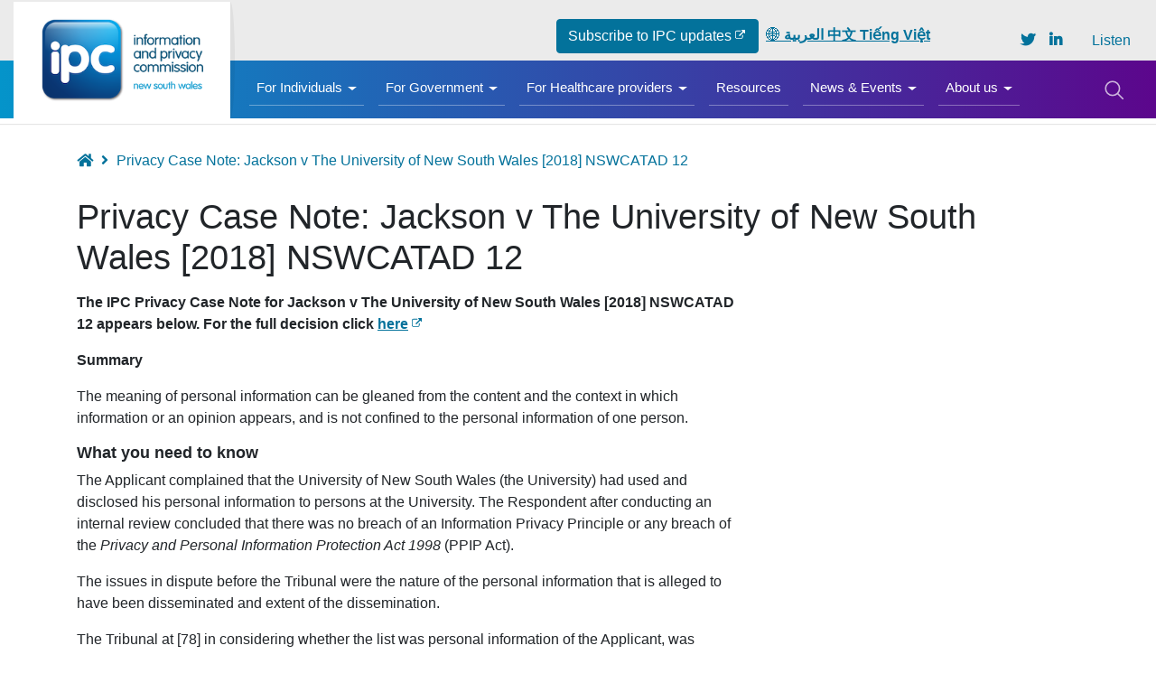

--- FILE ---
content_type: text/html; charset=UTF-8
request_url: https://www.ipc.nsw.gov.au/privacy-case-note-jackson-v-university-new-south-wales-2018-nswcatad-12
body_size: 9125
content:
<!DOCTYPE html>
<html lang="en" dir="ltr" prefix="og: https://ogp.me/ns#">
  <head>
    <meta charset="utf-8" />
<script async src="https://www.googletagmanager.com/gtag/js?id=UA-23165906-2"></script>
<script>window.dataLayer = window.dataLayer || [];function gtag(){dataLayer.push(arguments)};gtag("js", new Date());gtag("set", "developer_id.dMDhkMT", true);gtag("config", "UA-23165906-2", {"groups":"default","anonymize_ip":true,"page_placeholder":"PLACEHOLDER_page_path","allow_ad_personalization_signals":false});gtag("config", "G-387159139", {"groups":"default","page_placeholder":"PLACEHOLDER_page_location","allow_ad_personalization_signals":false});gtag('config', 'G-0XT7NFV9ZS', {'name': 'govcms'}); gtag('govcms.send', 'pageview', {'anonymizeIp': true})</script>
<meta name="description" content="Privacy Case Note: Jackson v The University of New South Wales [2018] NSWCATAD 12" />
<link rel="canonical" href="https://www.ipc.nsw.gov.au/privacy-case-note-jackson-v-university-new-south-wales-2018-nswcatad-12" />
<meta property="og:site_name" content="Information and Privacy Commission New South Wales" />
<meta property="og:type" content="Standard page" />
<meta property="og:url" content="https://www.ipc.nsw.gov.au/privacy-case-note-jackson-v-university-new-south-wales-2018-nswcatad-12" />
<meta property="og:title" content="Privacy Case Note: Jackson v The University of New South Wales [2018] NSWCATAD 12" />
<meta property="og:description" content="Privacy Case Note: Jackson v The University of New South Wales [2018] NSWCATAD 12" />
<meta property="og:updated_time" content="2021-11-04T15:37:28+1100" />
<meta name="msvalidate.01" content="2C6403AF20B7FBF32213658A56BF2BC0" />
<meta name="Generator" content="Drupal 10 (http://drupal.org) + GovCMS (http://govcms.gov.au)" />
<meta name="MobileOptimized" content="width" />
<meta name="HandheldFriendly" content="true" />
<meta name="viewport" content="width=device-width, initial-scale=1.0" />
<link rel="icon" href="/sites/default/files/IPC-vertical-logo_0.png" type="image/png" />
<style media="all" data-modifiers="paragraph-131">html body .modifiers.modifiers-id-paragraph-131{background-color:#1D64A2}</style>
<style media="all" data-modifiers="paragraph-2014">html body .modifiers.modifiers-id-paragraph-2014{background-color:#1D64A2}</style>

    <title>Privacy Case Note: Jackson v The University of New South Wales [2018] NSWCATAD 12</title>

      <link rel="icon" type="image/png" href="/themes/custom/ipc_theme/images/favicons/favicon-96x96.png" sizes="96x96" />
      <link rel="icon" type="image/svg+xml" href="/themes/custom/ipc_theme/images/favicons/favicon.svg" />
      <link rel="shortcut icon" href="/themes/custom/ipc_theme/images/favicons/favicon.ico" />
      <link rel="apple-touch-icon" sizes="180x180" href="/themes/custom/ipc_theme/images/favicons/apple-touch-icon.png" />
      <link rel="manifest" href="/themes/custom/ipc_theme/images/favicons/site.webmanifest" />
      <meta name="msapplication-TileColor" content="#ffffff">
      <meta name="theme-color" content="#ffffff">

      <link rel="stylesheet" media="all" href="/sites/default/files/css/css_JrZKU70fx3SMBz_LLkjFcWoix7umSnvinqGH3E7ldYE.css?delta=0&amp;language=en&amp;theme=ipc_theme&amp;include=eJxdjsEKAyEMBX_IXS_9nyXqqytEIyZS7Ne3FMqW3oa5zAQRUxvUbz6zBOJNbXFp2UUm1eUDKb5coUoZ6qIM-CajEpcnHJoVWwdqQPKRuhVprvR42IkKf5dmGz2gUvGj_3qdBuX3yKk-jdmJ98vss_UZuOiJ5HSpoX7GXpguSiY" />
<link rel="stylesheet" media="all" href="/sites/default/files/css/css_HchuR-JFenNbnVaSAbVC4ZNgGGxQhxCTMu7uD3GQ3z4.css?delta=1&amp;language=en&amp;theme=ipc_theme&amp;include=eJxdjsEKAyEMBX_IXS_9nyXqqytEIyZS7Ne3FMqW3oa5zAQRUxvUbz6zBOJNbXFp2UUm1eUDKb5coUoZ6qIM-CajEpcnHJoVWwdqQPKRuhVprvR42IkKf5dmGz2gUvGj_3qdBuX3yKk-jdmJ98vss_UZuOiJ5HSpoX7GXpguSiY" />
<link rel="stylesheet" media="all" href="https://use.fontawesome.com/releases/v5.5.0/css/all.css" />

    <script type="application/json" data-drupal-selector="drupal-settings-json">{"path":{"baseUrl":"\/","pathPrefix":"","currentPath":"node\/421","currentPathIsAdmin":false,"isFront":false,"currentLanguage":"en"},"pluralDelimiter":"\u0003","suppressDeprecationErrors":true,"google_analytics":{"account":"UA-23165906-2","trackOutbound":true,"trackMailto":true,"trackTel":true,"trackDownload":true,"trackDownloadExtensions":"7z|aac|arc|arj|asf|asx|avi|bin|csv|doc(x|m)?|dot(x|m)?|exe|flv|gif|gz|gzip|hqx|jar|jpe?g|js|mp(2|3|4|e?g)|mov(ie)?|msi|msp|pdf|phps|png|ppt(x|m)?|pot(x|m)?|pps(x|m)?|ppam|sld(x|m)?|thmx|qtm?|ra(m|r)?|sea|sit|tar|tgz|torrent|txt|wav|wma|wmv|wpd|xls(x|m|b)?|xlt(x|m)|xlam|xml|z|zip"},"modifiers":{"attributes":{"paragraph-131":{"all":{"html body .modifiers.modifiers-id-paragraph-131":{"class":["modifiers-has-background"]}}},"paragraph-2014":{"all":{"html body .modifiers.modifiers-id-paragraph-2014":{"class":["modifiers-has-background"]}}}}},"user":{"uid":0,"permissionsHash":"4ab5e46bfac805cc19d523816b1fa217eddd093230224778bbc6895666cfdd85"}}</script>
<script src="/sites/default/files/js/js_Ebkk5o1uRannTUB5C6Dm1AXINXyslFxqxI1JZjdLJcU.js?scope=header&amp;delta=0&amp;language=en&amp;theme=ipc_theme&amp;include=eJxdzFEOg0AIRdENaVzShI6vSITBAE3q7uvnpL_3JJfdWdFokN4lPTf-C4tcvdUBw0a9I1NeDxuYDOMzKau_SNesW2XwBEZxNnwL8Tzbg-c8NexCrSgYNeUA7XmBTsRU09zrWLOHqy7mu7wFkZsMqR-uWU-T"></script>
<script src="//f1-eu.readspeaker.com/script/3/webReader/webReader.js?pids=wr"></script>

  </head>
  <body class="path-node page-node-type-govcms-standard-page search-form--top-reveal">
        <a href="#main-content" class="visually-hidden focusable skip-link">
      Skip to main content
    </a>
    
      <div class="dialog-off-canvas-main-canvas" data-off-canvas-main-canvas>
    
<div class="has-page-layout">
    




  


  <header class="bs-header bs-bg--alt bs-inline-menu bs-header--fluid bs-header--non-sticky" role="banner" data-header-style="bs-bg--alt">
    <div class="header-sticky-wrap bs-bg--alt">

              <div class="container-fluid">
          <div class="navbar navbar-expand-lg navbar-light">
                            <div class="region region-logo">
    <div id="block-ipc-theme-sitebranding" class="block block-system block-system-branding-block">
  
    
    <a href="/" title="Home" rel="home" class="navbar-brand d-flex align-items-center">
          <img src="/sites/default/files/ipc-nsw-logo.png" alt="Home" class="mr-2"/>
      </a>
  </div>

  </div>

             
                          <button class="navbar-toggler" type="button" data-toggle="collapse"
                      data-target="#navbar-collapse"
                      aria-controls="navbarSupportedContent" aria-expanded="false"
                      aria-label="Toggle navigation">
                <span class="navbar-toggler-icon"></span>
              </button>
            
            <div class="collapse navbar-collapse" id="navbar-collapse">
                                <div class="region region-navigation">
    <div id="block-subscribetoipcupdates" class="block-bundle-components block block-block-content block-block-content34731b54-4d70-490d-8c34-d1768704fe3b">
  
    
      
      <div class="field field--name-field-components field--type-entity-reference-revisions field--label-hidden field__items">
              <div class="field__item">  <div class="modifiers modifiers-id-paragraph-507 modifiers-type-paragraph modifiers-bundle-content modifiers-display-default paragraph paragraph--type--content paragraph--view-mode--default">
    <div class="paragraph-content">
      <div class="row">
        <div class="col-sm-12">
                      
            <div class="clearfix text-formatted field field--name-field-body field--type-text-long field--label-hidden field__item"><p><a class="btn btn-primary" href="https://enewsletter.ipc.nsw.gov.au/link/id/zzzz5d4c1847658df567P/page.html?prompt=1">Subscribe to IPC updates</a> &nbsp;<a href="/node/2509" data-entity-type="node" data-entity-uuid="e9b20ce3-db15-42d6-9961-59e821b13a8c" data-entity-substitution="canonical">🌐 <strong>العربية 中文 <u>Tiếng Việt</u></strong></a></p></div>
      
                  </div>
      </div>
    </div>
  </div>
</div>
          </div>
  
  </div>
<div id="block-headersocialicons" class="block-bundle-components block block-block-content block-block-contentc7f60416-cd3b-457c-9caf-0baacd312340">
  
    
      
      <div class="field field--name-field-components field--type-entity-reference-revisions field--label-hidden field__items">
              <div class="field__item">  <div class="modifiers modifiers-id-paragraph-166 modifiers-type-paragraph modifiers-bundle-content modifiers-display-default paragraph paragraph--type--content paragraph--view-mode--default">
    <div class="paragraph-content">
      <div class="row">
        <div class="col-sm-12">
                      
            <div class="clearfix text-formatted field field--name-field-body field--type-text-long field--label-hidden field__item"><div class="block-headersocialicons__content"><a class="twitter" href="https://twitter.com/IPCNSW"><em>&nbsp;</em></a> <a class="linkedin" href="http://www.linkedin.com/company/1942090?trk=tyah"><em>&nbsp;</em></a></div></div>
      
                  </div>
      </div>
    </div>
  </div>
</div>
          </div>
  
  </div>


<nav role="navigation" aria-labelledby="block-ipc-theme-mainnavigation-menu" id="block-ipc-theme-mainnavigation" class="block block-menu navigation menu--main megamenu megamenu--simple megamenu--columns-3">
          
  <h5 class="visually-hidden" id="block-ipc-theme-mainnavigation-menu">Main navigation</h5>
  

      
            <ul region="navigation" class="menu menu__main">
    
          
            
      <li class="menu-item menu-item--expanded nav-item">
        <a href="/individuals" title="For Individuals" aria-expanded="false" data-drupal-link-system-path="node/21">For Individuals</a>
                              <div class="sub-nav">
              <h2 class='sub-nav__title'>
                <a href="/individuals" title="For Individuals" data-drupal-link-system-path="node/21">For Individuals</a>
              </h2>
                            <ul class="sub-nav__menu sub-nav__menu-1">
    
          
            
      <li class="menu-item sub-nav__group">
        <a href="/information-access/nsw-information-access-laws" aria-expanded="false" data-drupal-link-system-path="node/64">NSW Information Access Laws</a>
        
      </li>
          
            
      <li class="menu-item sub-nav__group">
        <a href="/privacy/nsw-privacy-laws" aria-expanded="false" data-drupal-link-system-path="node/82">NSW Privacy Laws</a>
        
      </li>
          
            
      <li class="menu-item sub-nav__group">
        <a href="/about-us/information-your-language" aria-expanded="false" data-drupal-link-system-path="node/2509">Information in your language</a>
        
      </li>
          
            
      <li class="menu-item sub-nav__group">
        <a href="/information-access/citizens/access-nsw-govt-info" aria-expanded="false" data-drupal-link-system-path="node/38">Accessing NSW government information</a>
        
      </li>
          
            
      <li class="menu-item sub-nav__group">
        <a href="/privacy/citizens/request-personal-information" aria-expanded="false" data-drupal-link-system-path="node/94">Making a request for personal information</a>
        
      </li>
          
            
      <li class="menu-item sub-nav__group">
        <a href="/data-breach-support" aria-expanded="false" data-drupal-link-system-path="node/2508">Data breach support</a>
        
      </li>
          
            
      <li class="menu-item sub-nav__group">
        <a href="/information-access/citizens/lodge-review" aria-expanded="false" data-drupal-link-system-path="node/73">Applying for an information access review</a>
        
      </li>
          
            
      <li class="menu-item sub-nav__group">
        <a href="/privacy/citizens/make-complaint" aria-expanded="false" data-drupal-link-system-path="node/95">Making a privacy complaint</a>
        
      </li>
          
            
      <li class="menu-item sub-nav__group">
        <a href="/about-us/easy-english-guides" aria-expanded="false" data-drupal-link-system-path="node/2565">Easy English guides</a>
        
      </li>
          
            
      <li class="menu-item sub-nav__group">
        <a href="/information-access/citizens/lodge-complaint" aria-expanded="false" data-drupal-link-system-path="node/75">Lodging an information access complaint</a>
        
      </li>
          
            
      <li class="menu-item sub-nav__group">
        <a href="/privacy/citizens/privacy-reviews" aria-expanded="false" data-drupal-link-system-path="node/92">Privacy reviews in NCAT</a>
        
      </li>
          
            
      <li class="menu-item sub-nav__group">
        <a href="/mandatory-notification-data-breach-scheme-citizens" aria-expanded="false" data-drupal-link-system-path="node/2440">Data breach information and the MNDB Scheme</a>
        
      </li>
          
            
      <li class="menu-item sub-nav__group">
        <a href="/information-access/citizens/access-nsw-govt-info-forms" aria-expanded="false" data-drupal-link-system-path="node/224">Information access forms</a>
        
      </li>
          
            
      <li class="menu-item sub-nav__group">
        <a href="/privacy/citizens/make-complaint-forms" aria-expanded="false" data-drupal-link-system-path="node/225">Privacy forms</a>
        
      </li>
      </ul>
  
            </div>
                  
      </li>
          
            
      <li class="menu-item menu-item--expanded nav-item">
        <a href="/government" title="For Government" aria-expanded="false" data-drupal-link-system-path="node/19">For Government</a>
                              <div class="sub-nav">
              <h2 class='sub-nav__title'>
                <a href="/government" title="For Government" data-drupal-link-system-path="node/19">For Government</a>
              </h2>
                            <ul class="sub-nav__menu sub-nav__menu-1">
    
          
            
      <li class="menu-item sub-nav__group">
        <a href="/information-access/nsw-information-access-laws" aria-expanded="false" data-drupal-link-system-path="node/64">NSW Information Access Laws</a>
        
      </li>
          
            
      <li class="menu-item sub-nav__group">
        <a href="/privacy/nsw-privacy-laws" aria-expanded="false" data-drupal-link-system-path="node/82">NSW Privacy Laws</a>
        
      </li>
          
            
      <li class="menu-item sub-nav__group">
        <a href="/privacy/agencies/role-privacy-contact-officers" aria-expanded="false" data-drupal-link-system-path="node/104">The role of Privacy Contact Officers</a>
        
      </li>
          
            
      <li class="menu-item sub-nav__group">
        <a href="/information-access/agencies/ipc-gipa-tool" aria-expanded="false" data-drupal-link-system-path="node/281">IPC GIPA Tool</a>
        
      </li>
          
            
      <li class="menu-item sub-nav__group">
        <a href="/privacy/MNDB-scheme" aria-expanded="false" data-drupal-link-system-path="node/2368">Mandatory Notification of Data Breach Scheme</a>
        
      </li>
          
            
      <li class="menu-item sub-nav__group">
        <a href="/privacy/agencies/agency-privacy-management-plans" aria-expanded="false" data-drupal-link-system-path="node/105">Privacy Management Plans</a>
        
      </li>
          
            
      <li class="menu-item sub-nav__group">
        <a href="/information-access/agencies/informal-release-information" aria-expanded="false" data-drupal-link-system-path="node/2443">Informal release of information</a>
        
      </li>
          
            
      <li class="menu-item sub-nav__group">
        <a href="/privacy/privacy-governance-framework" aria-expanded="false" data-drupal-link-system-path="node/2451">Privacy Governance Framework</a>
        
      </li>
          
            
      <li class="menu-item sub-nav__group">
        <a href="/about-us/ipc-e-learning" aria-expanded="false" data-drupal-link-system-path="node/61">e-Learning</a>
        
      </li>
          
            
      <li class="menu-item sub-nav__group">
        <a href="/information-access/agencies/searches-information-under-gipa-act" aria-expanded="false" data-drupal-link-system-path="node/399">Searches for information under the GIPA Act</a>
        
      </li>
          
            
      <li class="menu-item sub-nav__group">
        <a href="/privacy/agencies/implementing-technology-privacy-toolkit" aria-expanded="false" data-drupal-link-system-path="node/2490">Implementing Technology - Privacy Toolkit</a>
        
      </li>
          
            
      <li class="menu-item sub-nav__group">
        <a href="/information-access/agencies/essential-guidance-toolkit-information-access-and-privacy-fundamentals" aria-expanded="false" data-drupal-link-system-path="node/1697">Essential Guidance Toolkit</a>
        
      </li>
          
            
      <li class="menu-item sub-nav__group">
        <a href="/information-access/agencies/gipa-compliance-reports" aria-expanded="false" data-drupal-link-system-path="node/70">GIPA Compliance Reports</a>
        
      </li>
          
            
      <li class="menu-item sub-nav__group">
        <a href="/privacy/agencies/ppip-hrip-compliance-reports" aria-expanded="false" data-drupal-link-system-path="node/1636">PPIP &amp; HRIP Compliance Reports</a>
        
      </li>
          
            
      <li class="menu-item sub-nav__group">
        <a href="/information-governance-agency-self-assessment-tools-privacy" aria-expanded="false" data-drupal-link-system-path="node/1520">Information Governance Self-assessment Tools</a>
        
      </li>
          
            
      <li class="menu-item sub-nav__group">
        <a href="/information-access/open-government-open-data" aria-expanded="false" data-drupal-link-system-path="node/357">Open Government, Open Data</a>
        
      </li>
          
            
      <li class="menu-item sub-nav__group">
        <a href="/privacy/agencies/how-handle-internal-review" aria-expanded="false" data-drupal-link-system-path="node/107">How to handle an Internal Review</a>
        
      </li>
          
            
      <li class="menu-item sub-nav__group">
        <a href="/about-us/public-interest-disclosures" aria-expanded="false" data-drupal-link-system-path="node/115">Public Interest Disclosures</a>
        
      </li>
      </ul>
  
            </div>
                  
      </li>
          
            
      <li class="menu-item menu-item--expanded nav-item">
        <a href="/healthcare-providers" title="For Healthcare providers" aria-expanded="false" data-drupal-link-system-path="node/2610">For Healthcare providers</a>
                              <div class="sub-nav">
              <h2 class='sub-nav__title'>
                <a href="/healthcare-providers" title="For Healthcare providers" data-drupal-link-system-path="node/2610">For Healthcare providers</a>
              </h2>
                            <ul class="sub-nav__menu sub-nav__menu-1">
    
          
            
      <li class="menu-item sub-nav__group">
        <a href="/resources/fact-sheet-guide-privacy-laws-nsw" aria-expanded="false" data-drupal-link-system-path="node/2806">A guide to privacy laws in NSW</a>
        
      </li>
          
            
      <li class="menu-item sub-nav__group">
        <a href="/resources/fact-sheet-information-protection-principles-ipps-agencies" aria-expanded="false" data-drupal-link-system-path="node/2827">Information Protection Principles (IPPs)</a>
        
      </li>
          
            
      <li class="menu-item sub-nav__group">
        <a href="/resources/fact-sheet-health-privacy-principles-hpps-agencies" aria-expanded="false" data-drupal-link-system-path="node/2828">Health Privacy Principles (HPPs)</a>
        
      </li>
          
            
      <li class="menu-item sub-nav__group">
        <a href="/resources/checklist-checklist-private-sector-staff-responding-request-access-health-information" aria-expanded="false" data-drupal-link-system-path="node/2013">Responding to a request to access health information checklist</a>
        
      </li>
          
            
      <li class="menu-item sub-nav__group">
        <a href="/resources/fact-sheet-guide-retention-and-storage-health-information-nsw-private-health-service-providers" aria-expanded="false" data-drupal-link-system-path="node/2873">Retention and storage of health information in NSW</a>
        
      </li>
          
            
      <li class="menu-item sub-nav__group">
        <a href="/resources/guideline-statutory-guidelines-management-health-services" aria-expanded="false" data-drupal-link-system-path="node/2846">Statutory guidelines on the management of health services</a>
        
      </li>
          
            
      <li class="menu-item sub-nav__group">
        <a href="/privacy/private-nsw-health-service-providers/data-protection-principles" aria-expanded="false" data-drupal-link-system-path="node/109">Data protection principles</a>
        
      </li>
      </ul>
  
            </div>
                  
      </li>
          
            
      <li class="menu-item">
        <a href="/resources" aria-expanded="false" data-drupal-link-system-path="resources">Resources</a>
        
      </li>
          
            
      <li class="menu-item menu-item--expanded nav-item">
        <a href="/news-events" aria-expanded="false" data-drupal-link-system-path="node/2">News &amp; Events</a>
                              <div class="sub-nav">
              <h2 class='sub-nav__title'>
                <a href="/news-events" data-drupal-link-system-path="node/2">News &amp; Events</a>
              </h2>
                            <ul class="sub-nav__menu sub-nav__menu-1">
    
          
            
      <li class="menu-item sub-nav__group">
        <a href="/news-events/recent-news" aria-expanded="false" data-drupal-link-system-path="node/1541">Recent News</a>
        
      </li>
          
            
      <li class="menu-item sub-nav__group">
        <a href="/news-events/media-releases" aria-expanded="false" data-drupal-link-system-path="node/4">Media releases</a>
        
      </li>
          
            
      <li class="menu-item sub-nav__group">
        <a href="/news-events/statements" aria-expanded="false" data-drupal-link-system-path="node/1598">Statements</a>
        
      </li>
          
            
      <li class="menu-item sub-nav__group">
        <a href="/news-events/ipc-key-events" aria-expanded="false" data-drupal-link-system-path="node/436">IPC Campaigns &amp; Events</a>
        
      </li>
          
            
      <li class="menu-item sub-nav__group">
        <a href="/news-events/ipc-bulletin" aria-expanded="false" data-drupal-link-system-path="node/302">IPC Bulletin</a>
        
      </li>
          
            
      <li class="menu-item sub-nav__group">
        <a href="/news-events/news-archive" aria-expanded="false" data-drupal-link-system-path="node/136">News Archive</a>
        
      </li>
      </ul>
  
            </div>
                  
      </li>
          
            
      <li class="menu-item menu-item--expanded nav-item">
        <a href="/about-us" aria-expanded="false" data-drupal-link-system-path="node/41">About us</a>
                              <div class="sub-nav">
              <h2 class='sub-nav__title'>
                <a href="/about-us" data-drupal-link-system-path="node/41">About us</a>
              </h2>
                            <ul class="sub-nav__menu sub-nav__menu-1">
    
          
            
      <li class="menu-item menu-item--collapsed sub-nav__group">
        <a href="/about-us/our-commissioners" aria-expanded="false" data-drupal-link-system-path="node/40">Our Commissioners</a>
        
      </li>
          
            
      <li class="menu-item menu-item--collapsed sub-nav__group">
        <a href="/about-us/our-corporate-information" aria-expanded="false" data-drupal-link-system-path="node/45">Our Corporate Information</a>
        
      </li>
          
            
      <li class="menu-item sub-nav__group">
        <a href="/about-us/reports" aria-expanded="false" data-drupal-link-system-path="about-us/reports">Corporate Reports and Polices</a>
        
      </li>
          
            
      <li class="menu-item menu-item--collapsed sub-nav__group">
        <a href="/about-us/who-we-work" aria-expanded="false" data-drupal-link-system-path="node/53">Who we work with</a>
        
      </li>
          
            
      <li class="menu-item sub-nav__group">
        <a href="/about-us/ipc-e-learning" aria-expanded="false" data-drupal-link-system-path="node/61">e-Learning</a>
        
      </li>
          
            
      <li class="menu-item sub-nav__group">
        <a href="/about-us/making-complaint-about-ipc" aria-expanded="false" data-drupal-link-system-path="node/56">Making a complaint about the IPC</a>
        
      </li>
          
            
      <li class="menu-item menu-item--collapsed sub-nav__group">
        <a href="/about-us/accessing-ipc-information" aria-expanded="false" data-drupal-link-system-path="node/50">Accessing IPC Information</a>
        
      </li>
          
            
      <li class="menu-item menu-item--collapsed sub-nav__group">
        <a href="/about-us/public-interest-disclosures" aria-expanded="false" data-drupal-link-system-path="node/115">Public interest disclosures</a>
        
      </li>
          
            
      <li class="menu-item sub-nav__group">
        <a href="/about-us/careers-ipc" aria-expanded="false" data-drupal-link-system-path="node/49">Careers at the IPC</a>
        
      </li>
          
            
      <li class="menu-item sub-nav__group">
        <a href="/about-us/have-your-say" aria-expanded="false" data-drupal-link-system-path="node/1546">Have your say</a>
        
      </li>
          
            
      <li class="menu-item sub-nav__group">
        <a href="/contact-us" aria-expanded="false" data-drupal-link-system-path="node/52">Contact Us</a>
        
      </li>
          
            
      <li class="menu-item sub-nav__group">
        <a href="/about-us/easy-english-guides" aria-expanded="false" data-drupal-link-system-path="node/2565">Easy English guides</a>
        
      </li>
          
            
      <li class="menu-item menu-item--collapsed sub-nav__group">
        <a href="/about-us/information-your-language" aria-expanded="false" data-drupal-link-system-path="node/2509">Information in your language</a>
        
      </li>
          
            
      <li class="menu-item menu-item--collapsed sub-nav__group">
        <a href="/about-us/data-breach-support-your-language" aria-expanded="false" data-drupal-link-system-path="node/2541">Data Breach Support in your language</a>
        
      </li>
      </ul>
  
            </div>
                  
      </li>
      </ul>
  


  </nav>

  </div>

              
                              <div class="search">
                    <div class="region region-search">
    <div id="block-searchformsitewide" class="block-bundle-search block block-block-content block-block-content19aa26f9-fb8d-4df9-944c-27526011922f">
  
    
      
            <div class="clearfix text-formatted field field--name-body field--type-text-with-summary field--label-hidden field__item"><form accept-charset="UTF-8" action="/search" class="searchform" method="get">
<input aria-label="What are you looking for?" autocomplete="off" class="searchform__query" maxlength="128" name="keys" placeholder="What are you looking for?" size="30" type="text"><button class="btn btn-primary searchform__button" type="submit" value="Search">Search</button></form></div>
      
  </div>

  </div>

                </div>
                          </div>
                          <button class="searchform-toggler" type="button" aria-label="Toggle search form">
                <span class="searchform-toggler__closed">
                <svg width="22" height="22" viewBox="0 0 20 20" xmlns="http://www.w3.org/2000/svg">
                  <circle fill="none" stroke="#fff" stroke-width="1.5" cx="9" cy="9" r="7"></circle>
                  <path fill="none" stroke="#fff" stroke-width="1.5" d="M14,14 L20,20 L14,14 Z"></path>
                </svg>
                </span>
                <span class="searchform-toggler__active">
                <svg width="22" height="22" viewPort="0 0 20 20" xmlns="http://www.w3.org/2000/svg">
                  <line x1="1" y1="22" x2="22" y2="1" stroke="#fff" stroke-width="1.5"/>
                  <line x1="1" y1="1" x2="22" y2="22" stroke="#fff" stroke-width="1.5"/>
                </svg>
                  </span>
              </button>
                      </div>
        </div>
      
      
    </div>
    
  </header>

  
    
    <main role="main">
    <a id="main-content" tabindex="-1"></a>
              <div class="main-content">
        <div class="region region-content">
    <div data-drupal-messages-fallback class="hidden"></div><div id="block-ipc-theme-mainpagecontent" class="block block-system block-system-main-block">
  
    
      
<article class="node node--type-govcms_standard_page node--view-mode-full clearfix">
  
  
            
<div class="page-layout--48 page-layout">
    <section class="page-layout__content-header-section">
    <div class="container">
      <div class="row">
        <div  class="layout__region layout__region--header page-layout__content-header">
        <div class="block block-system block-system-breadcrumb-block">
  
    
        <nav aria-label="breadcrumb">
    <h2 id="system-breadcrumb" class="visually-hidden">Breadcrumb</h2>
    <ol class="breadcrumb">
          <li class="breadcrumb-item">
                  <a href="/">Home</a>
              </li>
          <li class="breadcrumb-item">
                  Privacy Case Note: Jackson v The University of New South Wales [2018] NSWCATAD 12
              </li>
        </ol>
  </nav>

  </div>
<div class="block-entity-fieldnodetitle block block-layout-builder block-field-blocknodegovcms-standard-pagetitle">
  
    
      
    <h1>Privacy Case Note: Jackson v The University of New South Wales [2018] NSWCATAD 12</h1>


  </div>

      </div>
    </div>
   </div>
  </section>
      <section class="page-layout__content-section">
        <div class="row">
          <div >
            
          </div>
        </div>
                    <div class="row">
                                <div class="page-layout__content block-region-content">
              <div class="block-entity-fieldnodebody block block-layout-builder block-field-blocknodegovcms-standard-pagebody">
  
    
      
            <div class="clearfix text-formatted field field--name-body field--type-text-with-summary field--label-hidden field__item"><p><strong>The IPC Privacy Case Note for&nbsp;Jackson v The University of New South Wales [2018] NSWCATAD 12 appears below.</strong>&nbsp;<strong>For the full decision click <a href="https://www.caselaw.nsw.gov.au/decision/5a581225e4b058596cbad962">here</a></strong></p>
<p><strong>Summary</strong></p>
<p>The meaning of personal information can be gleaned from the content and the context in which information or an opinion appears, and is not confined to the personal information of one person.</p>
<h5><strong>What you need to know</strong></h5>
<p>The Applicant complained that the University of New South Wales (the University) had used and disclosed his personal information to persons at the University. The Respondent after conducting an internal review concluded that there was no breach of an Information Privacy Principle or any breach of the <em>Privacy and Personal Information Protection Act 1998 </em>(PPIP Act).</p>
<p>The issues in dispute before the Tribunal were the nature of the personal information that is alleged to have been disseminated and extent of the dissemination.</p>
<p>The Tribunal at [78] in considering whether the list was personal information of the Applicant, was guided by cases referring to whether something meets the definition of ‘personal information’:</p>
<ul>
<li>While different contexts can provide different implications, it is information or opinion itself which must fall within the definition of ‘personal information’ <em>EG v Commissioner of Police, NSW Police Service</em> [2003] NSWADT 150 at [34]; <em>NSW Police v EG; EG v NSW Police (GD)</em> [2004] NSWADTAP 10 at [59].</li>
</ul>
<p>The Tribunal at [89] observed that the definition of ‘personal information’ in the PPIP Act is not confined to information that concerns the ‘personal affairs’ of a person and that information can be the personal information of more than one person. <em>WL v Randwick City Council</em> [2007] NSWADTAP 58 at [20]; <em>AJD v Royal Prince Alfred Hospital</em> [2014] NSWCATAD 125 at [73] to [77]</p>
<p>In this matter the Applicant had provided a list of 19 named persons to the University and that list was disclosed to others. The dispute was whether the list was the Applicant’s personal information. The Tribunal accepted that the list is about those individuals included on the list, and was of the view that the list is also information about the Applicant, in that it is a list compiled by the Applicant [90].</p>
<p>The Tribunal observed that Information Protection Principle 10 (section 17 of the PPIP Act) is concerned with the internal use made of personal information by an agency rather than disclosure outside [100]. The Tribunal observed that use requires more than mere accessing or viewing, the information is to be employed for some purpose [102].</p>
<p>The Tribunal did not accept that the list was provided to one person to allow that person to be prepared to deal with a broad access application that had not yet been lodged. Therefore the Tribunal did not accept that the list was used for a purpose related to the purpose for which the information was collected [105] to [106]. The Tribunal was also not satisfied that the list was provided to another person for a purpose related to the purpose for which it was collected [107]. The exemptions in section 17 did not apply in the circumstances [109].</p>
<p>The Tribunal concluded that the University had breached the Applicant’s privacy in using the list of named persons for a purpose other than the purpose for which it was collected.</p>
<h5><strong>Legislative background</strong></h5>
<p>Section 4 Definition of personal information.</p>
<p>Section 17 Limits on use of personal information (IPP 10)</p>
<h5><strong>Factual background</strong></h5>
<p>The Applicant is a former student of the University and the disclosure of information was made to some persons at the University that the Applicant was in the process of making a complaint about. The conduct complained about occurred following the Applicant identifying that he was making an access application under the <em>Government Information (Public Access) Act 2009</em> for information about his candidature as a doctoral research student. As part of the discussion concerning the request the Applicant provided the University’s right to information officer with a list of 19 names related to a complaint the Applicant was proposing to make. The University’s right to information officer sent the email from the Applicant including the list to staff at the University’s Graduate Research School as part of the gathering of information for the access request.</p>
<p>Tribunal findings: Breaches</p>
<p>The Tribunal was of the view [87] that the personal information in issue is not merely the 19 names on the list that the Applicant was intending to identify in an access application, but also to the existence of the list and that the Applicant proposed to make a complaint. The meaning of personal information is gleaned from the context and content in which information or an opinion appears. The Tribunal at [90] accepted that the list was about those names included on the list but also about the Applicant as it is a list the Applicant compiled.</p>
<p>The Tribunal found at [105] to [109] and [113] to [115] that:</p>
<ul>
<li>there was a breach of section 17(b) of the PPIP Act in that the University used the information regarding the existence of the list and the content of the list by sending it to two people, and this was for a purpose not related to the purpose for which the information was obtained; and</li>
<li>the evidence did not support that any of the exceptions in section 17 apply.</li>
</ul>
<p>The Tribunal at [117] otherwise affirmed the University’s decision that there were no breaches of the Information Protection principles, other than the two breaches of section 17.</p>
<p>The matter was set down for a further case conference to determine what action, if any, should be taken in relation to the breaches.</p></div>
      
  </div>

            </div>
                            </div>
                  </section>
    </div>

      </article>

  </div>

  </div>

      </div>
      </main>

      <div class="nadir">
      <div class="region region-nadir">
    <div id="block-footer-2" class="block-bundle-components block block-block-content block-block-contentc0466276-f15f-4658-9611-786e9eb62418">
  
    
      
      <div class="field field--name-field-components field--type-entity-reference-revisions field--label-hidden field__items">
              <div class="field__item">  <div class="color--dark-alt no-bottom-gap modifiers modifiers-id-paragraph-2014 modifiers-type-paragraph modifiers-bundle-content modifiers-display-default paragraph paragraph--type--content paragraph--view-mode--default">
    <div class="paragraph-content">
      <div class="row">
        <div class="col-sm-12">
                      
            <div class="clearfix text-formatted field field--name-field-body field--type-text-long field--label-hidden field__item"><div class="row">
<div class="col-sm-3"><div data-entity-type="media" data-entity-uuid="99883fe3-d873-414d-833e-d3637873a34f" data-embed-button="media_entity_embed" data-entity-embed-display="view_mode:media.full" data-entity-embed-display-settings="[]" data-langcode="en" class="embedded-entity"><article class="media-entity media-entity--type-image media-entity--view-mode-full">
  
      
            <div class="field field--name-field-media-image field--type-image field--label-hidden field__item">    <picture>
                  <source srcset="/sites/default/files/styles/full_lg/public/2025-07/Acknowledgment%20flags.webp?itok=EeYLsfSB 1x, /sites/default/files/styles/full_lg_hi/public/2025-07/Acknowledgment%20flags.webp?itok=YZM0HaSs 2x" media="(min-width: 992px)" type="image/webp" width="392" height="121">
              <source srcset="/sites/default/files/styles/full_md/public/2025-07/Acknowledgment%20flags.webp?itok=kDa2H5Fp 1x, /sites/default/files/styles/full_md_hi/public/2025-07/Acknowledgment%20flags.webp?itok=TVQ5ljiJ 2x" media="(min-width: 768px)" type="image/webp" width="392" height="121">
              <source srcset="/sites/default/files/styles/full_sm/public/2025-07/Acknowledgment%20flags.webp?itok=IZ5ytJEM 1x, /sites/default/files/styles/full_sm_hi/public/2025-07/Acknowledgment%20flags.webp?itok=r11F-Wmf 2x" media="(min-width: 576px)" type="image/webp" width="392" height="121">
              <source srcset="/sites/default/files/styles/full_xs/public/2025-07/Acknowledgment%20flags.webp?itok=lZ25us-V 1x, /sites/default/files/styles/full_xs_hi/public/2025-07/Acknowledgment%20flags.webp?itok=sJhTDaPr 2x" type="image/webp" width="392" height="121">
                  <img loading="eager" width="392" height="121" src="/sites/default/files/styles/full_xs/public/2025-07/Acknowledgment%20flags.webp?itok=lZ25us-V" alt="Aboriginal and Torres Strait Islander Flags">

  </picture>

</div>
      
  </article>
</div>
</div>
<div class="col-sm-9">We acknowledge Aboriginal and Torres Strait Islander peoples as custodians of Australia and pay our respects to Elders, past and present. We also acknowledge the ongoing connection to land, sea and communities throughout Australia, and the contributions to the lives of all Australians.&nbsp;</div>
</div>
</div>
      
                  </div>
      </div>
    </div>
  </div>
</div>
              <div class="field__item">  <div class="color--dark-alt list-layout--3-3-3-3 modifiers modifiers-id-paragraph-131 modifiers-type-paragraph modifiers-bundle-section modifiers-display-default paragraph paragraph--type--section paragraph--view-mode--default">
    <div class="paragraph-content">
      <div class="row">
        <div class="col-sm-12">
                      
      <div class="field field--name-field-s-components field--type-entity-reference-revisions field--label-hidden section-components__items">
              <div class="section-components__item">  <div class="modifiers modifiers-id-paragraph-111 modifiers-type-paragraph modifiers-bundle-content modifiers-display-default paragraph paragraph--type--content paragraph--view-mode--default">
    <div class="paragraph-content">
      <div class="row">
        <div class="col-sm-12">
                      
            <div class="clearfix text-formatted field field--name-field-body field--type-text-long field--label-hidden field__item"><p></p><div data-embed-button="media_entity_embed" data-entity-embed-display="view_mode:media.full" data-entity-type="media" data-entity-uuid="40f68822-a832-44e0-9d76-15dcada39269" data-langcode="en" data-entity-embed-display-settings="[]" class="embedded-entity"><article class="media-entity media-entity--type-image media-entity--view-mode-full">
  
      
            <div class="field field--name-field-media-image field--type-image field--label-hidden field__item">    <picture>
                  <source srcset="/sites/default/files/styles/full_lg/public/2018-12/ipc-logo-white_0.png?itok=rxMw5gVr 1x, /sites/default/files/styles/full_lg_hi/public/2018-12/ipc-logo-white_0.png?itok=6SgQhvv8 2x" media="(min-width: 992px)" type="image/png" width="149" height="73">
              <source srcset="/sites/default/files/styles/full_md/public/2018-12/ipc-logo-white_0.png?itok=9Cpk0n9I 1x, /sites/default/files/styles/full_md_hi/public/2018-12/ipc-logo-white_0.png?itok=qo_nzvbB 2x" media="(min-width: 768px)" type="image/png" width="149" height="73">
              <source srcset="/sites/default/files/styles/full_sm/public/2018-12/ipc-logo-white_0.png?itok=xRhsOwNa 1x, /sites/default/files/styles/full_sm_hi/public/2018-12/ipc-logo-white_0.png?itok=CWlTYa8O 2x" media="(min-width: 576px)" type="image/png" width="149" height="73">
              <source srcset="/sites/default/files/styles/full_xs/public/2018-12/ipc-logo-white_0.png?itok=H25OYhmU 1x, /sites/default/files/styles/full_xs_hi/public/2018-12/ipc-logo-white_0.png?itok=g6uJKqEt 2x" type="image/png" width="149" height="73">
                  <img loading="eager" width="149" height="73" src="/sites/default/files/styles/full_xs/public/2018-12/ipc-logo-white_0.png?itok=H25OYhmU" alt="IPC logo.">

  </picture>

</div>
      
  </article>
</div>

<p>© IPC</p>
<p><a href="https://creativecommons.org/licenses/by/4.0/legalcode"><img alt="CC logo" src="/themes/custom/ipc_theme/images/cc-logo.png"></a></p></div>
      
                  </div>
      </div>
    </div>
  </div>
</div>
              <div class="section-components__item">  <div class="modifiers modifiers-id-paragraph-116 modifiers-type-paragraph modifiers-bundle-content modifiers-display-default paragraph paragraph--type--content paragraph--view-mode--default">
    <div class="paragraph-content">
      <div class="row">
        <div class="col-sm-12">
                      
      <h2>Navigate</h2>
  
            <div class="clearfix text-formatted field field--name-field-body field--type-text-long field--label-hidden field__item"><ul class="list--bulletless">
<li><a href="/information-access">Information access</a></li>
<li><a href="/node/29">Privacy</a></li>
<li><a href="/about-us">About the IPC</a></li>
<li><a href="/news-events">News and events</a></li>
<li><a href="/about-us/contact-us">Contact us</a></li>
</ul></div>
      
                  </div>
      </div>
    </div>
  </div>
</div>
              <div class="section-components__item">  <div class="modifiers modifiers-id-paragraph-121 modifiers-type-paragraph modifiers-bundle-content modifiers-display-default paragraph paragraph--type--content paragraph--view-mode--default">
    <div class="paragraph-content">
      <div class="row">
        <div class="col-sm-12">
                      
      <h2>Useful links</h2>
  
            <div class="clearfix text-formatted field field--name-field-body field--type-text-long field--label-hidden field__item"><ul class="list--bulletless">
<li><a href="/accessibility">Accessibility</a></li>
<li><a href="/copyright">Copyright</a></li>
<li><a href="/disclaimer">Disclaimer</a></li>
<li><a href="/node/2886">Privacy statement</a></li>
<li><a href="/translating-and-interpreting">Translating and Interpreting</a></li>
<li><a href="/readspeaker">ReadSpeaker</a></li>
<li><a href="/sitemap">Sitemap</a></li>
</ul></div>
      
                  </div>
      </div>
    </div>
  </div>
</div>
              <div class="section-components__item">  <div class="modifiers modifiers-id-paragraph-126 modifiers-type-paragraph modifiers-bundle-content modifiers-display-default paragraph paragraph--type--content paragraph--view-mode--default">
    <div class="paragraph-content">
      <div class="row">
        <div class="col-sm-12">
                      
      <h2>IPC Social Media</h2>
  
            <div class="clearfix text-formatted field field--name-field-body field--type-text-long field--label-hidden field__item"><p><a class="twitter" href="https://twitter.com/IPCNSW"><em>&nbsp;&nbsp;</em>Twitter</a></p>
<p><a class="linkedin" href="http://www.linkedin.com/company/1942090?trk=tyah"><em>&nbsp;&nbsp;&nbsp;</em>Linkedin</a></p>
<p><a class="facebook" href="https://www.facebook.com/InformationandPrivacyCommissionNSW"><em>&nbsp;&nbsp;</em>Facebook</a></p>
<p>&nbsp;</p>
<p><a href="/node/1642">IPC Social Media Terms of Use</a></p></div>
      
                  </div>
      </div>
    </div>
  </div>
</div>
          </div>
  
                  </div>
      </div>
    </div>
  </div>
</div>
          </div>
  
  </div>

  </div>

  </div>

  <div id="back-to-top">
    <button title="Back to top" class="back-to-top__link">
      <i class="fa fa-angle-double-up"></i>
      Back to top
    </button>
  </div>
</div>
  </div>

    
    <script src="/sites/default/files/js/js_A--2a5QPN7CgxyvJ33BnH5TiXGMRtGfVmCkBEembdzo.js?scope=footer&amp;delta=0&amp;language=en&amp;theme=ipc_theme&amp;include=eJxdzFEOg0AIRdENaVzShI6vSITBAE3q7uvnpL_3JJfdWdFokN4lPTf-C4tcvdUBw0a9I1NeDxuYDOMzKau_SNesW2XwBEZxNnwL8Tzbg-c8NexCrSgYNeUA7XmBTsRU09zrWLOHqy7mu7wFkZsMqR-uWU-T"></script>

  </body>
</html>


--- FILE ---
content_type: text/css
request_url: https://www.ipc.nsw.gov.au/sites/default/files/css/css_HchuR-JFenNbnVaSAbVC4ZNgGGxQhxCTMu7uD3GQ3z4.css?delta=1&language=en&theme=ipc_theme&include=eJxdjsEKAyEMBX_IXS_9nyXqqytEIyZS7Ne3FMqW3oa5zAQRUxvUbz6zBOJNbXFp2UUm1eUDKb5coUoZ6qIM-CajEpcnHJoVWwdqQPKRuhVprvR42IkKf5dmGz2gUvGj_3qdBuX3yKk-jdmJ98vss_UZuOiJ5HSpoX7GXpguSiY
body_size: 34934
content:
/* @license MIT https://github.com/necolas/normalize.css/blob/3.0.3/LICENSE.md */
@media (min--moz-device-pixel-ratio:0){summary{display:list-item;}}
/* @license GPL-2.0-or-later https://www.drupal.org/licensing/faq */
.action-links{margin:1em 0;padding:0;list-style:none;}[dir="rtl"] .action-links{margin-right:0;}.action-links li{display:inline-block;margin:0 0.3em;}.action-links li:first-child{margin-left:0;}[dir="rtl"] .action-links li:first-child{margin-right:0;margin-left:0.3em;}.button-action{display:inline-block;padding:0.2em 0.5em 0.3em;text-decoration:none;line-height:160%;}.button-action:before{margin-left:-0.1em;padding-right:0.2em;content:"+";font-weight:900;}[dir="rtl"] .button-action:before{margin-right:-0.1em;margin-left:0;padding-right:0;padding-left:0.2em;}
.breadcrumb{padding-bottom:0.5em;}.breadcrumb ol{margin:0;padding:0;}[dir="rtl"] .breadcrumb ol{margin-right:0;}.breadcrumb li{display:inline;margin:0;padding:0;list-style-type:none;}.breadcrumb li:before{content:" \BB ";}.breadcrumb li:first-child:before{content:none;}
.button,.image-button{margin-right:1em;margin-left:1em;}.button:first-child,.image-button:first-child{margin-right:0;margin-left:0;}
.collapse-processed > summary{padding-right:0.5em;padding-left:0.5em;}.collapse-processed > summary:before{float:left;width:1em;height:1em;content:"";background:url(/themes/custom/classy/images/misc/menu-expanded.png) 0 100% no-repeat;}[dir="rtl"] .collapse-processed > summary:before{float:right;background-position:100% 100%;}.collapse-processed:not([open]) > summary:before{-ms-transform:rotate(-90deg);-webkit-transform:rotate(-90deg);transform:rotate(-90deg);background-position:25% 35%;}[dir="rtl"] .collapse-processed:not([open]) > summary:before{-ms-transform:rotate(90deg);-webkit-transform:rotate(90deg);transform:rotate(90deg);background-position:75% 35%;}
.container-inline label:after,.container-inline .label:after{content:":";}.form-type-radios .container-inline label:after,.form-type-checkboxes .container-inline label:after{content:"";}.form-type-radios .container-inline .form-type-radio,.form-type-checkboxes .container-inline .form-type-checkbox{margin:0 1em;}.container-inline .form-actions,.container-inline.form-actions{margin-top:0;margin-bottom:0;}
details{margin-top:1em;margin-bottom:1em;border:1px solid #ccc;}details > .details-wrapper{padding:0.5em 1.5em;}summary{padding:0.2em 0.5em;cursor:pointer;}
.exposed-filters .filters{float:left;margin-right:1em;}[dir="rtl"] .exposed-filters .filters{float:right;margin-right:0;margin-left:1em;}.exposed-filters .form-item{margin:0 0 0.1em 0;padding:0;}.exposed-filters .form-item label{float:left;width:10em;font-weight:normal;}[dir="rtl"] .exposed-filters .form-item label{float:right;}.exposed-filters .form-select{width:14em;}.exposed-filters .current-filters{margin-bottom:1em;}.exposed-filters .current-filters .placeholder{font-weight:bold;font-style:normal;}.exposed-filters .additional-filters{float:left;margin-right:1em;}[dir="rtl"] .exposed-filters .additional-filters{float:right;margin-right:0;margin-left:1em;}
.field__label{font-weight:bold;}.field--label-inline .field__label,.field--label-inline .field__items{float:left;}.field--label-inline .field__label,.field--label-inline > .field__item,.field--label-inline .field__items{padding-right:0.5em;}[dir="rtl"] .field--label-inline .field__label,[dir="rtl"] .field--label-inline .field__items{padding-right:0;padding-left:0.5em;}.field--label-inline .field__label::after{content:":";}
form .field-multiple-table{margin:0;}form .field-multiple-table .field-multiple-drag{width:30px;padding-right:0;}[dir="rtl"] form .field-multiple-table .field-multiple-drag{padding-left:0;}form .field-multiple-table .field-multiple-drag .tabledrag-handle{padding-right:0.5em;}[dir="rtl"] form .field-multiple-table .field-multiple-drag .tabledrag-handle{padding-right:0;padding-left:0.5em;}form .field-add-more-submit{margin:0.5em 0 0;}.form-item,.form-actions{margin-top:1em;margin-bottom:1em;}tr.odd .form-item,tr.even .form-item{margin-top:0;margin-bottom:0;}.form-composite > .fieldset-wrapper > .description,.form-item .description{font-size:0.85em;}label.option{display:inline;font-weight:normal;}.form-composite > legend,.label{display:inline;margin:0;padding:0;font-size:inherit;font-weight:bold;}.form-checkboxes .form-item,.form-radios .form-item{margin-top:0.4em;margin-bottom:0.4em;}.form-type-radio .description,.form-type-checkbox .description{margin-left:2.4em;}[dir="rtl"] .form-type-radio .description,[dir="rtl"] .form-type-checkbox .description{margin-right:2.4em;margin-left:0;}.marker{color:#e00;}.form-required:after{display:inline-block;width:6px;height:6px;margin:0 0.3em;content:"";vertical-align:super;background-image:url(/themes/custom/classy/images/icons/ee0000/required.svg);background-repeat:no-repeat;background-size:6px 6px;}abbr.tabledrag-changed,abbr.ajax-changed{border-bottom:none;}.form-item input.error,.form-item textarea.error,.form-item select.error{border:2px solid red;}.form-item--error-message:before{display:inline-block;width:14px;height:14px;content:"";vertical-align:sub;background:url(/themes/custom/classy/images/icons/e32700/error.svg) no-repeat;background-size:contain;}
.icon-help{padding:1px 0 1px 20px;background:url(/themes/custom/classy/images/misc/help.png) 0 50% no-repeat;}[dir="rtl"] .icon-help{padding:1px 20px 1px 0;background-position:100% 50%;}.feed-icon{display:block;overflow:hidden;width:16px;height:16px;text-indent:-9999px;background:url(/themes/custom/classy/images/misc/feed.svg) no-repeat;}
.form--inline .form-item{float:left;margin-right:0.5em;}[dir="rtl"] .form--inline .form-item{float:right;margin-right:0;margin-left:0.5em;}[dir="rtl"] .views-filterable-options-controls .form-item{margin-right:2%;}.form--inline .form-item-separator{margin-top:2.3em;margin-right:1em;margin-left:0.5em;}[dir="rtl"] .form--inline .form-item-separator{margin-right:0.5em;margin-left:1em;}.form--inline .form-actions{clear:left;}[dir="rtl"] .form--inline .form-actions{clear:right;}
.item-list .title{font-weight:bold;}.item-list ul{margin:0 0 0.75em 0;padding:0;}.item-list li{margin:0 0 0.25em 1.5em;padding:0;}[dir="rtl"] .item-list li{margin:0 1.5em 0.25em 0;}.item-list--comma-list{display:inline;}.item-list--comma-list .item-list__comma-list,.item-list__comma-list li,[dir="rtl"] .item-list--comma-list .item-list__comma-list,[dir="rtl"] .item-list__comma-list li{margin:0;}
button.link{margin:0;padding:0;cursor:pointer;border:0;background:transparent;font-size:1em;}label button.link{font-weight:bold;}
ul.inline,ul.links.inline{display:inline;padding-left:0;}[dir="rtl"] ul.inline,[dir="rtl"] ul.links.inline{padding-right:0;padding-left:15px;}ul.inline li{display:inline;padding:0 0.5em;list-style-type:none;}ul.links a.is-active{color:#000;}
ul.menu{margin-left:1em;padding:0;list-style:none outside;text-align:left;}[dir="rtl"] ul.menu{margin-right:1em;margin-left:0;text-align:right;}.menu-item--expanded{list-style-type:circle;list-style-image:url(/themes/custom/classy/images/misc/menu-expanded.png);}.menu-item--collapsed{list-style-type:disc;list-style-image:url(/themes/custom/classy/images/misc/menu-collapsed.png);}[dir="rtl"] .menu-item--collapsed{list-style-image:url(/themes/custom/classy/images/misc/menu-collapsed-rtl.png);}.menu-item{margin:0;padding-top:0.2em;}ul.menu a.is-active{color:#000;}
.more-link{display:block;text-align:right;}[dir="rtl"] .more-link{text-align:left;}
.pager__items{clear:both;text-align:center;}.pager__item{display:inline;padding:0.5em;}.pager__item.is-active{font-weight:bold;}
tr.drag{background-color:#fffff0;}tr.drag-previous{background-color:#ffd;}body div.tabledrag-changed-warning{margin-bottom:0.5em;}
tr.selected td{background:#ffc;}td.checkbox,th.checkbox{text-align:center;}[dir="rtl"] td.checkbox,[dir="rtl"] th.checkbox{text-align:center;}
th.is-active img{display:inline;}td.is-active{background-color:#ddd;}
div.tabs{margin:1em 0;}ul.tabs{margin:0 0 0.5em;padding:0;list-style:none;}.tabs > li{display:inline-block;margin-right:0.3em;}[dir="rtl"] .tabs > li{margin-right:0;margin-left:0.3em;}.tabs a{display:block;padding:0.2em 1em;text-decoration:none;}.tabs a.is-active{background-color:#eee;}.tabs a:focus,.tabs a:hover{background-color:#f5f5f5;}
.form-textarea-wrapper textarea{display:block;box-sizing:border-box;width:100%;margin:0;}
.ui-dialog--narrow{max-width:500px;}@media screen and (max-width:600px){.ui-dialog--narrow{min-width:95%;max-width:95%;}}
.messages{padding:15px 20px 15px 35px;word-wrap:break-word;border:1px solid;border-width:1px 1px 1px 0;border-radius:2px;background:no-repeat 10px 17px;overflow-wrap:break-word;}[dir="rtl"] .messages{padding-right:35px;padding-left:20px;text-align:right;border-width:1px 0 1px 1px;background-position:right 10px top 17px;}.messages + .messages{margin-top:1.538em;}.messages__list{margin:0;padding:0;list-style:none;}.messages__item + .messages__item{margin-top:0.769em;}.messages--status{color:#325e1c;border-color:#c9e1bd #c9e1bd #c9e1bd transparent;background-color:#f3faef;background-image:url(/themes/custom/classy/images/icons/73b355/check.svg);box-shadow:-8px 0 0 #77b259;}[dir="rtl"] .messages--status{margin-left:0;border-color:#c9e1bd transparent #c9e1bd #c9e1bd;box-shadow:8px 0 0 #77b259;}.messages--warning{color:#734c00;border-color:#f4daa6 #f4daa6 #f4daa6 transparent;background-color:#fdf8ed;background-image:url(/themes/custom/classy/images/icons/e29700/warning.svg);box-shadow:-8px 0 0 #e09600;}[dir="rtl"] .messages--warning{border-color:#f4daa6 transparent #f4daa6 #f4daa6;box-shadow:8px 0 0 #e09600;}.messages--error{color:#a51b00;border-color:#f9c9bf #f9c9bf #f9c9bf transparent;background-color:#fcf4f2;background-image:url(/themes/custom/classy/images/icons/e32700/error.svg);box-shadow:-8px 0 0 #e62600;}[dir="rtl"] .messages--error{border-color:#f9c9bf transparent #f9c9bf #f9c9bf;box-shadow:8px 0 0 #e62600;}.messages--error p.error{color:#a51b00;}
:root{--blue:#007bff;--indigo:#6610f2;--purple:#6f42c1;--pink:#e83e8c;--red:#dc3545;--orange:#fd7e14;--yellow:#ffc107;--green:#28a745;--teal:#20c997;--cyan:#17a2b8;--white:#fff;--gray:#6c757d;--gray-dark:#343a40;--primary:#03729B;--secondary:#02465f;--success:#28a745;--info:#17a2b8;--warning:#ffc107;--danger:#dc3545;--light:#f8f9fa;--dark:#343a40;--breakpoint-xs:0;--breakpoint-sm:576px;--breakpoint-md:768px;--breakpoint-lg:992px;--breakpoint-xl:1200px;--font-family-sans-serif:-apple-system,BlinkMacSystemFont,"Segoe UI",Roboto,"Helvetica Neue",Arial,sans-serif,"Apple Color Emoji","Segoe UI Emoji","Segoe UI Symbol","Noto Color Emoji";--font-family-monospace:SFMono-Regular,Menlo,Monaco,Consolas,"Liberation Mono","Courier New",monospace}*,*::before,*::after{-webkit-box-sizing:border-box;box-sizing:border-box}html{font-family:sans-serif;line-height:1.15;-webkit-text-size-adjust:100%;-ms-text-size-adjust:100%;-ms-overflow-style:scrollbar;-webkit-tap-highlight-color:rgba(0,0,0,0)}@-ms-viewport{width:device-width}article,aside,figcaption,figure,footer,header,hgroup,main,nav,section{display:block}body{margin:0;font-family:-apple-system,BlinkMacSystemFont,"Segoe UI",Roboto,"Helvetica Neue",Arial,sans-serif,"Apple Color Emoji","Segoe UI Emoji","Segoe UI Symbol","Noto Color Emoji";font-size:1rem;font-weight:400;line-height:1.5;color:#212529;text-align:left;background-color:#fff}[tabindex="-1"]:focus{outline:0 !important}hr{-webkit-box-sizing:content-box;box-sizing:content-box;height:0;overflow:visible}h1,h2,h3,h4,h5,h6{margin-top:0;margin-bottom:.5rem}p{margin-top:0;margin-bottom:1rem}abbr[title],abbr[data-original-title]{text-decoration:underline;-webkit-text-decoration:underline dotted;text-decoration:underline dotted;cursor:help;border-bottom:0}address{margin-bottom:1rem;font-style:normal;line-height:inherit}ol,ul,dl{margin-top:0;margin-bottom:1rem}ol ol,ul ul,ol ul,ul ol{margin-bottom:0}dt{font-weight:700}dd{margin-bottom:.5rem;margin-left:0}blockquote{margin:0 0 1rem}dfn{font-style:italic}b,strong{font-weight:bolder}small{font-size:80%}sub,sup{position:relative;font-size:75%;line-height:0;vertical-align:baseline}sub{bottom:-.25em}sup{top:-.5em}a{color:#03729B;text-decoration:none;background-color:transparent;-webkit-text-decoration-skip:objects}a:hover{color:#023b50;text-decoration:underline}a:not([href]):not([tabindex]){color:inherit;text-decoration:none}a:not([href]):not([tabindex]):hover,a:not([href]):not([tabindex]):focus{color:inherit;text-decoration:none}a:not([href]):not([tabindex]):focus{outline:0}pre,code,kbd,samp{font-family:SFMono-Regular,Menlo,Monaco,Consolas,"Liberation Mono","Courier New",monospace;font-size:1em}pre{margin-top:0;margin-bottom:1rem;overflow:auto;-ms-overflow-style:scrollbar}figure{margin:0 0 1rem}img{vertical-align:middle;border-style:none}svg{overflow:hidden;vertical-align:middle}table{border-collapse:collapse}caption{padding-top:.75rem;padding-bottom:.75rem;color:#6c757d;text-align:left;caption-side:bottom}th{text-align:inherit}label{display:inline-block;margin-bottom:.5rem}button{border-radius:0}button:focus{outline:1px dotted;outline:5px auto -webkit-focus-ring-color}input,button,select,optgroup,textarea{margin:0;font-family:inherit;font-size:inherit;line-height:inherit}button,input{overflow:visible}button,select{text-transform:none}button,html [type="button"],[type="reset"],[type="submit"]{-webkit-appearance:button}button::-moz-focus-inner,[type="button"]::-moz-focus-inner,[type="reset"]::-moz-focus-inner,[type="submit"]::-moz-focus-inner{padding:0;border-style:none}input[type="radio"],input[type="checkbox"]{-webkit-box-sizing:border-box;box-sizing:border-box;padding:0}input[type="date"],input[type="time"],input[type="datetime-local"],input[type="month"]{-webkit-appearance:listbox}textarea{overflow:auto;resize:vertical}fieldset{min-width:0;padding:0;margin:0;border:0}legend{display:block;width:100%;max-width:100%;padding:0;margin-bottom:.5rem;font-size:1.5rem;line-height:inherit;color:inherit;white-space:normal}progress{vertical-align:baseline}[type="number"]::-webkit-inner-spin-button,[type="number"]::-webkit-outer-spin-button{height:auto}[type="search"]{outline-offset:-2px;-webkit-appearance:none}[type="search"]::-webkit-search-cancel-button,[type="search"]::-webkit-search-decoration{-webkit-appearance:none}::-webkit-file-upload-button{font:inherit;-webkit-appearance:button}output{display:inline-block}summary{display:list-item;cursor:pointer}template{display:none}[hidden]{display:none !important}h1,h2,h3,h4,h5,h6,.h1,.h2,.logo__site-name,.teaser--big .teaser__content .teaser__title,.h3,.h4,.h5,.h6{margin-bottom:.5rem;font-family:inherit;font-weight:500;line-height:1.2;color:inherit}h1,.h1{font-size:2.375rem}h2,.h2,.logo__site-name,.teaser--big .teaser__content .teaser__title{font-size:2rem}h3,.h3{font-size:1.5rem}h4,.h4{font-size:1.25rem}h5,.h5{font-size:1.1rem}h6,.h6{font-size:1rem}.lead,.introduction{font-size:1.25rem;font-weight:300}.display-1{font-size:6rem;font-weight:300;line-height:1.2}.display-2{font-size:5.5rem;font-weight:300;line-height:1.2}.display-3{font-size:4.5rem;font-weight:300;line-height:1.2}.display-4{font-size:3.5rem;font-weight:300;line-height:1.2}hr{margin-top:1rem;margin-bottom:1rem;border:0;border-top:1px solid rgba(0,0,0,0.1)}small,.small{font-size:80%;font-weight:400}mark,.mark{padding:.2em;background-color:#fcf8e3}.list-unstyled,.list--bulletless{padding-left:0;list-style:none}.list-inline,.list--inline{padding-left:0;list-style:none}.list-inline-item,.list--inline li{display:inline-block}.list-inline-item:not(:last-child),.list--inline li:not(:last-child){margin-right:.5rem}.initialism{font-size:90%;text-transform:uppercase}.blockquote{margin-bottom:1rem;font-size:1.25rem}.blockquote-footer{display:block;font-size:80%;color:#6c757d}.blockquote-footer::before{content:"\2014 \00A0"}.img-fluid,.block-system-branding-block img{max-width:100%;height:auto}.img-thumbnail{padding:.25rem;background-color:#fff;border:1px solid #dee2e6;border-radius:.25rem;max-width:100%;height:auto}.figure{display:inline-block}.figure-img{margin-bottom:.5rem;line-height:1}.figure-caption{font-size:90%;color:#6c757d}code{font-size:87.5%;color:#e83e8c;word-break:break-word}a>code{color:inherit}kbd{padding:.2rem .4rem;font-size:87.5%;color:#fff;background-color:#212529;border-radius:.2rem}kbd kbd{padding:0;font-size:100%;font-weight:700}pre{display:block;font-size:87.5%;color:#212529}pre code{font-size:inherit;color:inherit;word-break:normal}.pre-scrollable{max-height:340px;overflow-y:scroll}.container,.layout-builder-discard-changes,.layout-builder-form,.layout-builder-form .field--name-moderation-state,.layout-builder-form>.au-form-group,.layout-builder-revert-overrides,.layout-builder{width:100%;padding-right:15px;padding-left:15px;margin-right:auto;margin-left:auto}@media (min-width:576px){.container,.layout-builder-discard-changes,.layout-builder-form,.layout-builder-form .field--name-moderation-state,.layout-builder-form>.au-form-group,.layout-builder-revert-overrides,.layout-builder{max-width:540px}}@media (min-width:768px){.container,.layout-builder-discard-changes,.layout-builder-form,.layout-builder-form .field--name-moderation-state,.layout-builder-form>.au-form-group,.layout-builder-revert-overrides,.layout-builder{max-width:720px}}@media (min-width:992px){.container,.layout-builder-discard-changes,.layout-builder-form,.layout-builder-form .field--name-moderation-state,.layout-builder-form>.au-form-group,.layout-builder-revert-overrides,.layout-builder{max-width:960px}}@media (min-width:1200px){.container,.layout-builder-discard-changes,.layout-builder-form,.layout-builder-form .field--name-moderation-state,.layout-builder-form>.au-form-group,.layout-builder-revert-overrides,.layout-builder{max-width:1140px}}.container-fluid{width:100%;padding-right:15px;padding-left:15px;margin-right:auto;margin-left:auto}.row{display:-webkit-box;display:-ms-flexbox;display:flex;-ms-flex-wrap:wrap;flex-wrap:wrap;margin-right:-15px;margin-left:-15px}.no-gutters{margin-right:0;margin-left:0}.no-gutters>.col,.no-gutters>[class*="col-"]{padding-right:0;padding-left:0}.col-1,.col-2,.col-3,.col-4,.col-5,.col-6,.col-7,.col-8,.col-9,.col-10,.col-11,.col-12,.col,.col-auto,.col-sm-1,.col-sm-2,.col-sm-3,.col-sm-4,.col-sm-5,.col-sm-6,.col-sm-7,.col-sm-8,.layout-builder .page-layout__content,.col-sm-9,.col-sm-10,.col-sm-11,.col-sm-12,.col-sm,.col-sm-auto,.col-md-1,.col-md-2,.col-md-3,.col-md-4,.col-md-5,.col-md-6,.col-md-7,.col-md-8,.col-md-9,.col-md-10,.col-md-11,.col-md-12,.col-md,.col-md-auto,.col-lg-1,.col-lg-2,.col-lg-3,.col-lg-4,.col-lg-5,.col-lg-6,.col-lg-7,.col-lg-8,.col-lg-9,.col-lg-10,.col-lg-11,.col-lg-12,.col-lg,.col-lg-auto,.col-xl-1,.col-xl-2,.col-xl-3,.col-xl-4,.col-xl-5,.col-xl-6,.col-xl-7,.col-xl-8,.col-xl-9,.col-xl-10,.col-xl-11,.col-xl-12,.col-xl,.col-xl-auto{position:relative;width:100%;min-height:1px;padding-right:15px;padding-left:15px}.col{-ms-flex-preferred-size:0;flex-basis:0;-webkit-box-flex:1;-ms-flex-positive:1;flex-grow:1;max-width:100%}.col-auto{-webkit-box-flex:0;-ms-flex:0 0 auto;flex:0 0 auto;width:auto;max-width:none}.col-1{-webkit-box-flex:0;-ms-flex:0 0 8.33333%;flex:0 0 8.33333%;max-width:8.33333%}.col-2{-webkit-box-flex:0;-ms-flex:0 0 16.66667%;flex:0 0 16.66667%;max-width:16.66667%}.col-3{-webkit-box-flex:0;-ms-flex:0 0 25%;flex:0 0 25%;max-width:25%}.col-4{-webkit-box-flex:0;-ms-flex:0 0 33.33333%;flex:0 0 33.33333%;max-width:33.33333%}.col-5{-webkit-box-flex:0;-ms-flex:0 0 41.66667%;flex:0 0 41.66667%;max-width:41.66667%}.col-6{-webkit-box-flex:0;-ms-flex:0 0 50%;flex:0 0 50%;max-width:50%}.col-7{-webkit-box-flex:0;-ms-flex:0 0 58.33333%;flex:0 0 58.33333%;max-width:58.33333%}.col-8{-webkit-box-flex:0;-ms-flex:0 0 66.66667%;flex:0 0 66.66667%;max-width:66.66667%}.col-9{-webkit-box-flex:0;-ms-flex:0 0 75%;flex:0 0 75%;max-width:75%}.col-10{-webkit-box-flex:0;-ms-flex:0 0 83.33333%;flex:0 0 83.33333%;max-width:83.33333%}.col-11{-webkit-box-flex:0;-ms-flex:0 0 91.66667%;flex:0 0 91.66667%;max-width:91.66667%}.col-12{-webkit-box-flex:0;-ms-flex:0 0 100%;flex:0 0 100%;max-width:100%}.order-first{-webkit-box-ordinal-group:0;-ms-flex-order:-1;order:-1}.order-last{-webkit-box-ordinal-group:14;-ms-flex-order:13;order:13}.order-0{-webkit-box-ordinal-group:1;-ms-flex-order:0;order:0}.order-1{-webkit-box-ordinal-group:2;-ms-flex-order:1;order:1}.order-2{-webkit-box-ordinal-group:3;-ms-flex-order:2;order:2}.order-3{-webkit-box-ordinal-group:4;-ms-flex-order:3;order:3}.order-4{-webkit-box-ordinal-group:5;-ms-flex-order:4;order:4}.order-5{-webkit-box-ordinal-group:6;-ms-flex-order:5;order:5}.order-6{-webkit-box-ordinal-group:7;-ms-flex-order:6;order:6}.order-7{-webkit-box-ordinal-group:8;-ms-flex-order:7;order:7}.order-8{-webkit-box-ordinal-group:9;-ms-flex-order:8;order:8}.order-9{-webkit-box-ordinal-group:10;-ms-flex-order:9;order:9}.order-10{-webkit-box-ordinal-group:11;-ms-flex-order:10;order:10}.order-11{-webkit-box-ordinal-group:12;-ms-flex-order:11;order:11}.order-12{-webkit-box-ordinal-group:13;-ms-flex-order:12;order:12}.offset-1{margin-left:8.33333%}.offset-2{margin-left:16.66667%}.offset-3{margin-left:25%}.offset-4{margin-left:33.33333%}.offset-5{margin-left:41.66667%}.offset-6{margin-left:50%}.offset-7{margin-left:58.33333%}.offset-8{margin-left:66.66667%}.offset-9{margin-left:75%}.offset-10{margin-left:83.33333%}.offset-11{margin-left:91.66667%}@media (min-width:576px){.col-sm{-ms-flex-preferred-size:0;flex-basis:0;-webkit-box-flex:1;-ms-flex-positive:1;flex-grow:1;max-width:100%}.col-sm-auto{-webkit-box-flex:0;-ms-flex:0 0 auto;flex:0 0 auto;width:auto;max-width:none}.col-sm-1{-webkit-box-flex:0;-ms-flex:0 0 8.33333%;flex:0 0 8.33333%;max-width:8.33333%}.col-sm-2{-webkit-box-flex:0;-ms-flex:0 0 16.66667%;flex:0 0 16.66667%;max-width:16.66667%}.col-sm-3{-webkit-box-flex:0;-ms-flex:0 0 25%;flex:0 0 25%;max-width:25%}.col-sm-4{-webkit-box-flex:0;-ms-flex:0 0 33.33333%;flex:0 0 33.33333%;max-width:33.33333%}.col-sm-5{-webkit-box-flex:0;-ms-flex:0 0 41.66667%;flex:0 0 41.66667%;max-width:41.66667%}.col-sm-6{-webkit-box-flex:0;-ms-flex:0 0 50%;flex:0 0 50%;max-width:50%}.col-sm-7{-webkit-box-flex:0;-ms-flex:0 0 58.33333%;flex:0 0 58.33333%;max-width:58.33333%}.col-sm-8,.layout-builder .page-layout__content{-webkit-box-flex:0;-ms-flex:0 0 66.66667%;flex:0 0 66.66667%;max-width:66.66667%}.col-sm-9{-webkit-box-flex:0;-ms-flex:0 0 75%;flex:0 0 75%;max-width:75%}.col-sm-10{-webkit-box-flex:0;-ms-flex:0 0 83.33333%;flex:0 0 83.33333%;max-width:83.33333%}.col-sm-11{-webkit-box-flex:0;-ms-flex:0 0 91.66667%;flex:0 0 91.66667%;max-width:91.66667%}.col-sm-12{-webkit-box-flex:0;-ms-flex:0 0 100%;flex:0 0 100%;max-width:100%}.order-sm-first{-webkit-box-ordinal-group:0;-ms-flex-order:-1;order:-1}.order-sm-last{-webkit-box-ordinal-group:14;-ms-flex-order:13;order:13}.order-sm-0{-webkit-box-ordinal-group:1;-ms-flex-order:0;order:0}.order-sm-1{-webkit-box-ordinal-group:2;-ms-flex-order:1;order:1}.order-sm-2{-webkit-box-ordinal-group:3;-ms-flex-order:2;order:2}.order-sm-3{-webkit-box-ordinal-group:4;-ms-flex-order:3;order:3}.order-sm-4{-webkit-box-ordinal-group:5;-ms-flex-order:4;order:4}.order-sm-5{-webkit-box-ordinal-group:6;-ms-flex-order:5;order:5}.order-sm-6{-webkit-box-ordinal-group:7;-ms-flex-order:6;order:6}.order-sm-7{-webkit-box-ordinal-group:8;-ms-flex-order:7;order:7}.order-sm-8{-webkit-box-ordinal-group:9;-ms-flex-order:8;order:8}.order-sm-9{-webkit-box-ordinal-group:10;-ms-flex-order:9;order:9}.order-sm-10{-webkit-box-ordinal-group:11;-ms-flex-order:10;order:10}.order-sm-11{-webkit-box-ordinal-group:12;-ms-flex-order:11;order:11}.order-sm-12{-webkit-box-ordinal-group:13;-ms-flex-order:12;order:12}.offset-sm-0{margin-left:0}.offset-sm-1{margin-left:8.33333%}.offset-sm-2{margin-left:16.66667%}.offset-sm-3{margin-left:25%}.offset-sm-4{margin-left:33.33333%}.offset-sm-5{margin-left:41.66667%}.offset-sm-6{margin-left:50%}.offset-sm-7{margin-left:58.33333%}.offset-sm-8{margin-left:66.66667%}.offset-sm-9{margin-left:75%}.offset-sm-10{margin-left:83.33333%}.offset-sm-11{margin-left:91.66667%}}@media (min-width:768px){.col-md{-ms-flex-preferred-size:0;flex-basis:0;-webkit-box-flex:1;-ms-flex-positive:1;flex-grow:1;max-width:100%}.col-md-auto{-webkit-box-flex:0;-ms-flex:0 0 auto;flex:0 0 auto;width:auto;max-width:none}.col-md-1{-webkit-box-flex:0;-ms-flex:0 0 8.33333%;flex:0 0 8.33333%;max-width:8.33333%}.col-md-2{-webkit-box-flex:0;-ms-flex:0 0 16.66667%;flex:0 0 16.66667%;max-width:16.66667%}.col-md-3{-webkit-box-flex:0;-ms-flex:0 0 25%;flex:0 0 25%;max-width:25%}.col-md-4{-webkit-box-flex:0;-ms-flex:0 0 33.33333%;flex:0 0 33.33333%;max-width:33.33333%}.col-md-5{-webkit-box-flex:0;-ms-flex:0 0 41.66667%;flex:0 0 41.66667%;max-width:41.66667%}.col-md-6{-webkit-box-flex:0;-ms-flex:0 0 50%;flex:0 0 50%;max-width:50%}.col-md-7{-webkit-box-flex:0;-ms-flex:0 0 58.33333%;flex:0 0 58.33333%;max-width:58.33333%}.col-md-8{-webkit-box-flex:0;-ms-flex:0 0 66.66667%;flex:0 0 66.66667%;max-width:66.66667%}.col-md-9{-webkit-box-flex:0;-ms-flex:0 0 75%;flex:0 0 75%;max-width:75%}.col-md-10{-webkit-box-flex:0;-ms-flex:0 0 83.33333%;flex:0 0 83.33333%;max-width:83.33333%}.col-md-11{-webkit-box-flex:0;-ms-flex:0 0 91.66667%;flex:0 0 91.66667%;max-width:91.66667%}.col-md-12{-webkit-box-flex:0;-ms-flex:0 0 100%;flex:0 0 100%;max-width:100%}.order-md-first,.page-layout--48 .page-layout__sidebar,.page-layout--66 .page-layout__content,.page-layout--84 .page-layout__content{-webkit-box-ordinal-group:0;-ms-flex-order:-1;order:-1}.order-md-last{-webkit-box-ordinal-group:14;-ms-flex-order:13;order:13}.order-md-0{-webkit-box-ordinal-group:1;-ms-flex-order:0;order:0}.order-md-1{-webkit-box-ordinal-group:2;-ms-flex-order:1;order:1}.order-md-2{-webkit-box-ordinal-group:3;-ms-flex-order:2;order:2}.order-md-3{-webkit-box-ordinal-group:4;-ms-flex-order:3;order:3}.order-md-4{-webkit-box-ordinal-group:5;-ms-flex-order:4;order:4}.order-md-5{-webkit-box-ordinal-group:6;-ms-flex-order:5;order:5}.order-md-6{-webkit-box-ordinal-group:7;-ms-flex-order:6;order:6}.order-md-7{-webkit-box-ordinal-group:8;-ms-flex-order:7;order:7}.order-md-8{-webkit-box-ordinal-group:9;-ms-flex-order:8;order:8}.order-md-9{-webkit-box-ordinal-group:10;-ms-flex-order:9;order:9}.order-md-10{-webkit-box-ordinal-group:11;-ms-flex-order:10;order:10}.order-md-11{-webkit-box-ordinal-group:12;-ms-flex-order:11;order:11}.order-md-12{-webkit-box-ordinal-group:13;-ms-flex-order:12;order:12}.offset-md-0{margin-left:0}.offset-md-1{margin-left:8.33333%}.offset-md-2{margin-left:16.66667%}.offset-md-3{margin-left:25%}.offset-md-4{margin-left:33.33333%}.offset-md-5{margin-left:41.66667%}.offset-md-6{margin-left:50%}.offset-md-7{margin-left:58.33333%}.offset-md-8{margin-left:66.66667%}.offset-md-9{margin-left:75%}.offset-md-10{margin-left:83.33333%}.offset-md-11{margin-left:91.66667%}}@media (min-width:992px){.col-lg{-ms-flex-preferred-size:0;flex-basis:0;-webkit-box-flex:1;-ms-flex-positive:1;flex-grow:1;max-width:100%}.col-lg-auto{-webkit-box-flex:0;-ms-flex:0 0 auto;flex:0 0 auto;width:auto;max-width:none}.col-lg-1{-webkit-box-flex:0;-ms-flex:0 0 8.33333%;flex:0 0 8.33333%;max-width:8.33333%}.col-lg-2{-webkit-box-flex:0;-ms-flex:0 0 16.66667%;flex:0 0 16.66667%;max-width:16.66667%}.col-lg-3{-webkit-box-flex:0;-ms-flex:0 0 25%;flex:0 0 25%;max-width:25%}.col-lg-4{-webkit-box-flex:0;-ms-flex:0 0 33.33333%;flex:0 0 33.33333%;max-width:33.33333%}.col-lg-5{-webkit-box-flex:0;-ms-flex:0 0 41.66667%;flex:0 0 41.66667%;max-width:41.66667%}.col-lg-6{-webkit-box-flex:0;-ms-flex:0 0 50%;flex:0 0 50%;max-width:50%}.col-lg-7{-webkit-box-flex:0;-ms-flex:0 0 58.33333%;flex:0 0 58.33333%;max-width:58.33333%}.col-lg-8{-webkit-box-flex:0;-ms-flex:0 0 66.66667%;flex:0 0 66.66667%;max-width:66.66667%}.col-lg-9{-webkit-box-flex:0;-ms-flex:0 0 75%;flex:0 0 75%;max-width:75%}.col-lg-10{-webkit-box-flex:0;-ms-flex:0 0 83.33333%;flex:0 0 83.33333%;max-width:83.33333%}.col-lg-11{-webkit-box-flex:0;-ms-flex:0 0 91.66667%;flex:0 0 91.66667%;max-width:91.66667%}.col-lg-12{-webkit-box-flex:0;-ms-flex:0 0 100%;flex:0 0 100%;max-width:100%}.order-lg-first{-webkit-box-ordinal-group:0;-ms-flex-order:-1;order:-1}.order-lg-last{-webkit-box-ordinal-group:14;-ms-flex-order:13;order:13}.order-lg-0{-webkit-box-ordinal-group:1;-ms-flex-order:0;order:0}.order-lg-1{-webkit-box-ordinal-group:2;-ms-flex-order:1;order:1}.order-lg-2{-webkit-box-ordinal-group:3;-ms-flex-order:2;order:2}.order-lg-3{-webkit-box-ordinal-group:4;-ms-flex-order:3;order:3}.order-lg-4{-webkit-box-ordinal-group:5;-ms-flex-order:4;order:4}.order-lg-5{-webkit-box-ordinal-group:6;-ms-flex-order:5;order:5}.order-lg-6{-webkit-box-ordinal-group:7;-ms-flex-order:6;order:6}.order-lg-7{-webkit-box-ordinal-group:8;-ms-flex-order:7;order:7}.order-lg-8{-webkit-box-ordinal-group:9;-ms-flex-order:8;order:8}.order-lg-9{-webkit-box-ordinal-group:10;-ms-flex-order:9;order:9}.order-lg-10{-webkit-box-ordinal-group:11;-ms-flex-order:10;order:10}.order-lg-11{-webkit-box-ordinal-group:12;-ms-flex-order:11;order:11}.order-lg-12{-webkit-box-ordinal-group:13;-ms-flex-order:12;order:12}.offset-lg-0{margin-left:0}.offset-lg-1{margin-left:8.33333%}.offset-lg-2{margin-left:16.66667%}.offset-lg-3{margin-left:25%}.offset-lg-4{margin-left:33.33333%}.offset-lg-5{margin-left:41.66667%}.offset-lg-6{margin-left:50%}.offset-lg-7{margin-left:58.33333%}.offset-lg-8{margin-left:66.66667%}.offset-lg-9{margin-left:75%}.offset-lg-10{margin-left:83.33333%}.offset-lg-11{margin-left:91.66667%}}@media (min-width:1200px){.col-xl{-ms-flex-preferred-size:0;flex-basis:0;-webkit-box-flex:1;-ms-flex-positive:1;flex-grow:1;max-width:100%}.col-xl-auto{-webkit-box-flex:0;-ms-flex:0 0 auto;flex:0 0 auto;width:auto;max-width:none}.col-xl-1{-webkit-box-flex:0;-ms-flex:0 0 8.33333%;flex:0 0 8.33333%;max-width:8.33333%}.col-xl-2{-webkit-box-flex:0;-ms-flex:0 0 16.66667%;flex:0 0 16.66667%;max-width:16.66667%}.col-xl-3{-webkit-box-flex:0;-ms-flex:0 0 25%;flex:0 0 25%;max-width:25%}.col-xl-4{-webkit-box-flex:0;-ms-flex:0 0 33.33333%;flex:0 0 33.33333%;max-width:33.33333%}.col-xl-5{-webkit-box-flex:0;-ms-flex:0 0 41.66667%;flex:0 0 41.66667%;max-width:41.66667%}.col-xl-6{-webkit-box-flex:0;-ms-flex:0 0 50%;flex:0 0 50%;max-width:50%}.col-xl-7{-webkit-box-flex:0;-ms-flex:0 0 58.33333%;flex:0 0 58.33333%;max-width:58.33333%}.col-xl-8{-webkit-box-flex:0;-ms-flex:0 0 66.66667%;flex:0 0 66.66667%;max-width:66.66667%}.col-xl-9{-webkit-box-flex:0;-ms-flex:0 0 75%;flex:0 0 75%;max-width:75%}.col-xl-10{-webkit-box-flex:0;-ms-flex:0 0 83.33333%;flex:0 0 83.33333%;max-width:83.33333%}.col-xl-11{-webkit-box-flex:0;-ms-flex:0 0 91.66667%;flex:0 0 91.66667%;max-width:91.66667%}.col-xl-12{-webkit-box-flex:0;-ms-flex:0 0 100%;flex:0 0 100%;max-width:100%}.order-xl-first{-webkit-box-ordinal-group:0;-ms-flex-order:-1;order:-1}.order-xl-last{-webkit-box-ordinal-group:14;-ms-flex-order:13;order:13}.order-xl-0{-webkit-box-ordinal-group:1;-ms-flex-order:0;order:0}.order-xl-1{-webkit-box-ordinal-group:2;-ms-flex-order:1;order:1}.order-xl-2{-webkit-box-ordinal-group:3;-ms-flex-order:2;order:2}.order-xl-3{-webkit-box-ordinal-group:4;-ms-flex-order:3;order:3}.order-xl-4{-webkit-box-ordinal-group:5;-ms-flex-order:4;order:4}.order-xl-5{-webkit-box-ordinal-group:6;-ms-flex-order:5;order:5}.order-xl-6{-webkit-box-ordinal-group:7;-ms-flex-order:6;order:6}.order-xl-7{-webkit-box-ordinal-group:8;-ms-flex-order:7;order:7}.order-xl-8{-webkit-box-ordinal-group:9;-ms-flex-order:8;order:8}.order-xl-9{-webkit-box-ordinal-group:10;-ms-flex-order:9;order:9}.order-xl-10{-webkit-box-ordinal-group:11;-ms-flex-order:10;order:10}.order-xl-11{-webkit-box-ordinal-group:12;-ms-flex-order:11;order:11}.order-xl-12{-webkit-box-ordinal-group:13;-ms-flex-order:12;order:12}.offset-xl-0{margin-left:0}.offset-xl-1{margin-left:8.33333%}.offset-xl-2{margin-left:16.66667%}.offset-xl-3{margin-left:25%}.offset-xl-4{margin-left:33.33333%}.offset-xl-5{margin-left:41.66667%}.offset-xl-6{margin-left:50%}.offset-xl-7{margin-left:58.33333%}.offset-xl-8{margin-left:66.66667%}.offset-xl-9{margin-left:75%}.offset-xl-10{margin-left:83.33333%}.offset-xl-11{margin-left:91.66667%}}.table{width:100%;margin-bottom:1rem;background-color:rgba(0,0,0,0)}.table th,.table td{padding:.75rem;vertical-align:top;border-top:1px solid #dee2e6}.table thead th{vertical-align:bottom;border-bottom:2px solid #dee2e6}.table tbody+tbody{border-top:2px solid #dee2e6}.table .table{background-color:#fff}.table-sm th,.table-sm td{padding:.3rem}.table-bordered{border:1px solid #dee2e6}.table-bordered th,.table-bordered td{border:1px solid #dee2e6}.table-bordered thead th,.table-bordered thead td{border-bottom-width:2px}.table-borderless th,.table-borderless td,.table-borderless thead th,.table-borderless tbody+tbody{border:0}.table-striped tbody tr:nth-of-type(odd){background-color:rgba(0,0,0,0.05)}.table-hover tbody tr:hover{background-color:rgba(0,0,0,0.075)}.table-primary,.table-primary>th,.table-primary>td{background-color:#b8d8e3}.table-hover .table-primary:hover{background-color:#a6cedc}.table-hover .table-primary:hover>td,.table-hover .table-primary:hover>th{background-color:#a6cedc}.table-secondary,.table-secondary>th,.table-secondary>td{background-color:#b8cbd2}.table-hover .table-secondary:hover{background-color:#a8c0c8}.table-hover .table-secondary:hover>td,.table-hover .table-secondary:hover>th{background-color:#a8c0c8}.table-success,.table-success>th,.table-success>td{background-color:#c3e6cb}.table-hover .table-success:hover{background-color:#b1dfbb}.table-hover .table-success:hover>td,.table-hover .table-success:hover>th{background-color:#b1dfbb}.table-info,.table-info>th,.table-info>td{background-color:#bee5eb}.table-hover .table-info:hover{background-color:#abdde5}.table-hover .table-info:hover>td,.table-hover .table-info:hover>th{background-color:#abdde5}.table-warning,.table-warning>th,.table-warning>td{background-color:#ffeeba}.table-hover .table-warning:hover{background-color:#ffe8a1}.table-hover .table-warning:hover>td,.table-hover .table-warning:hover>th{background-color:#ffe8a1}.table-danger,.table-danger>th,.table-danger>td{background-color:#f5c6cb}.table-hover .table-danger:hover{background-color:#f1b0b7}.table-hover .table-danger:hover>td,.table-hover .table-danger:hover>th{background-color:#f1b0b7}.table-light,.table-light>th,.table-light>td{background-color:#fdfdfe}.table-hover .table-light:hover{background-color:#ececf6}.table-hover .table-light:hover>td,.table-hover .table-light:hover>th{background-color:#ececf6}.table-dark,.table-dark>th,.table-dark>td{background-color:#c6c8ca}.table-hover .table-dark:hover{background-color:#b9bbbe}.table-hover .table-dark:hover>td,.table-hover .table-dark:hover>th{background-color:#b9bbbe}.table-active,.table-active>th,.table-active>td{background-color:rgba(0,0,0,0.075)}.table-hover .table-active:hover{background-color:rgba(0,0,0,0.075)}.table-hover .table-active:hover>td,.table-hover .table-active:hover>th{background-color:rgba(0,0,0,0.075)}.table .thead-dark th{color:#fff;background-color:#212529;border-color:#32383e}.table .thead-light th{color:#495057;background-color:#e9ecef;border-color:#dee2e6}.table-dark{color:#fff;background-color:#212529}.table-dark th,.table-dark td,.table-dark thead th{border-color:#32383e}.table-dark.table-bordered{border:0}.table-dark.table-striped tbody tr:nth-of-type(odd){background-color:rgba(255,255,255,0.05)}.table-dark.table-hover tbody tr:hover{background-color:rgba(255,255,255,0.075)}@media (max-width:575.98px){.table-responsive-sm{display:block;width:100%;overflow-x:auto;-webkit-overflow-scrolling:touch;-ms-overflow-style:-ms-autohiding-scrollbar}.table-responsive-sm>.table-bordered{border:0}}@media (max-width:767.98px){.table-responsive-md{display:block;width:100%;overflow-x:auto;-webkit-overflow-scrolling:touch;-ms-overflow-style:-ms-autohiding-scrollbar}.table-responsive-md>.table-bordered{border:0}}@media (max-width:991.98px){.table-responsive-lg{display:block;width:100%;overflow-x:auto;-webkit-overflow-scrolling:touch;-ms-overflow-style:-ms-autohiding-scrollbar}.table-responsive-lg>.table-bordered{border:0}}@media (max-width:1199.98px){.table-responsive-xl{display:block;width:100%;overflow-x:auto;-webkit-overflow-scrolling:touch;-ms-overflow-style:-ms-autohiding-scrollbar}.table-responsive-xl>.table-bordered{border:0}}.table-responsive{display:block;width:100%;overflow-x:auto;-webkit-overflow-scrolling:touch;-ms-overflow-style:-ms-autohiding-scrollbar}.table-responsive>.table-bordered{border:0}.form-control{display:block;width:100%;height:calc(2.25rem + 2px);padding:.375rem .75rem;font-size:1rem;line-height:1.5;color:#495057;background-color:#fff;background-clip:padding-box;border:1px solid #ced4da;border-radius:.25rem;-webkit-transition:border-color 0.15s ease-in-out,-webkit-box-shadow 0.15s ease-in-out;transition:border-color 0.15s ease-in-out,-webkit-box-shadow 0.15s ease-in-out;transition:border-color 0.15s ease-in-out,box-shadow 0.15s ease-in-out;transition:border-color 0.15s ease-in-out,box-shadow 0.15s ease-in-out,-webkit-box-shadow 0.15s ease-in-out}@media screen and (prefers-reduced-motion:reduce){.form-control{-webkit-transition:none;transition:none}}.form-control::-ms-expand{background-color:transparent;border:0}.form-control:focus{color:#495057;background-color:#fff;border-color:#23c0fb;outline:0;-webkit-box-shadow:0 0 0 .2rem rgba(3,114,155,0.25);box-shadow:0 0 0 .2rem rgba(3,114,155,0.25)}.form-control::-webkit-input-placeholder{color:#6c757d;opacity:1}.form-control::-moz-placeholder{color:#6c757d;opacity:1}.form-control::-ms-input-placeholder{color:#6c757d;opacity:1}.form-control::placeholder{color:#6c757d;opacity:1}.form-control:disabled,.form-control[readonly]{background-color:#e9ecef;opacity:1}select.form-control:focus::-ms-value{color:#495057;background-color:#fff}.form-control-file,.form-control-range{display:block;width:100%}.col-form-label{padding-top:calc(.375rem + 1px);padding-bottom:calc(.375rem + 1px);margin-bottom:0;font-size:inherit;line-height:1.5}.col-form-label-lg{padding-top:calc(.5rem + 1px);padding-bottom:calc(.5rem + 1px);font-size:1.25rem;line-height:1.5}.col-form-label-sm{padding-top:calc(.25rem + 1px);padding-bottom:calc(.25rem + 1px);font-size:.875rem;line-height:1.5}.form-control-plaintext{display:block;width:100%;padding-top:.375rem;padding-bottom:.375rem;margin-bottom:0;line-height:1.5;color:#212529;background-color:transparent;border:solid transparent;border-width:1px 0}.form-control-plaintext.form-control-sm,.form-control-plaintext.form-control-lg{padding-right:0;padding-left:0}.form-control-sm{height:calc(1.8125rem + 2px);padding:.25rem .5rem;font-size:.875rem;line-height:1.5;border-radius:.2rem}.form-control-lg{height:calc(2.875rem + 2px);padding:.5rem 1rem;font-size:1.25rem;line-height:1.5;border-radius:.3rem}select.form-control[size],select.form-control[multiple]{height:auto}textarea.form-control{height:auto}.form-group{margin-bottom:1rem}.form-text{display:block;margin-top:.25rem}.form-row{display:-webkit-box;display:-ms-flexbox;display:flex;-ms-flex-wrap:wrap;flex-wrap:wrap;margin-right:-5px;margin-left:-5px}.form-row>.col,.form-row>[class*="col-"]{padding-right:5px;padding-left:5px}.form-check{position:relative;display:block;padding-left:1.25rem}.form-check-input{position:absolute;margin-top:.3rem;margin-left:-1.25rem}.form-check-input:disabled ~ .form-check-label{color:#6c757d}.form-check-label{margin-bottom:0}.form-check-inline{display:-webkit-inline-box;display:-ms-inline-flexbox;display:inline-flex;-webkit-box-align:center;-ms-flex-align:center;align-items:center;padding-left:0;margin-right:.75rem}.form-check-inline .form-check-input{position:static;margin-top:0;margin-right:.3125rem;margin-left:0}.valid-feedback{display:none;width:100%;margin-top:.25rem;font-size:80%;color:#28a745}.valid-tooltip{position:absolute;top:100%;z-index:5;display:none;max-width:100%;padding:.25rem .5rem;margin-top:.1rem;font-size:.875rem;line-height:1.5;color:#fff;background-color:rgba(40,167,69,0.9);border-radius:.25rem}.was-validated .form-control:valid,.form-control.is-valid,.was-validated .custom-select:valid,.custom-select.is-valid{border-color:#28a745}.was-validated .form-control:valid:focus,.form-control.is-valid:focus,.was-validated .custom-select:valid:focus,.custom-select.is-valid:focus{border-color:#28a745;-webkit-box-shadow:0 0 0 .2rem rgba(40,167,69,0.25);box-shadow:0 0 0 .2rem rgba(40,167,69,0.25)}.was-validated .form-control:valid ~ .valid-feedback,.was-validated .form-control:valid ~ .valid-tooltip,.form-control.is-valid ~ .valid-feedback,.form-control.is-valid ~ .valid-tooltip,.was-validated .custom-select:valid ~ .valid-feedback,.was-validated .custom-select:valid ~ .valid-tooltip,.custom-select.is-valid ~ .valid-feedback,.custom-select.is-valid ~ .valid-tooltip{display:block}.was-validated .form-control-file:valid ~ .valid-feedback,.was-validated .form-control-file:valid ~ .valid-tooltip,.form-control-file.is-valid ~ .valid-feedback,.form-control-file.is-valid ~ .valid-tooltip{display:block}.was-validated .form-check-input:valid ~ .form-check-label,.form-check-input.is-valid ~ .form-check-label{color:#28a745}.was-validated .form-check-input:valid ~ .valid-feedback,.was-validated .form-check-input:valid ~ .valid-tooltip,.form-check-input.is-valid ~ .valid-feedback,.form-check-input.is-valid ~ .valid-tooltip{display:block}.was-validated .custom-control-input:valid ~ .custom-control-label,.custom-control-input.is-valid ~ .custom-control-label{color:#28a745}.was-validated .custom-control-input:valid ~ .custom-control-label::before,.custom-control-input.is-valid ~ .custom-control-label::before{background-color:#71dd8a}.was-validated .custom-control-input:valid ~ .valid-feedback,.was-validated .custom-control-input:valid ~ .valid-tooltip,.custom-control-input.is-valid ~ .valid-feedback,.custom-control-input.is-valid ~ .valid-tooltip{display:block}.was-validated .custom-control-input:valid:checked ~ .custom-control-label::before,.custom-control-input.is-valid:checked ~ .custom-control-label::before{background-color:#34ce57}.was-validated .custom-control-input:valid:focus ~ .custom-control-label::before,.custom-control-input.is-valid:focus ~ .custom-control-label::before{-webkit-box-shadow:0 0 0 1px #fff,0 0 0 .2rem rgba(40,167,69,0.25);box-shadow:0 0 0 1px #fff,0 0 0 .2rem rgba(40,167,69,0.25)}.was-validated .custom-file-input:valid ~ .custom-file-label,.custom-file-input.is-valid ~ .custom-file-label{border-color:#28a745}.was-validated .custom-file-input:valid ~ .custom-file-label::after,.custom-file-input.is-valid ~ .custom-file-label::after{border-color:inherit}.was-validated .custom-file-input:valid ~ .valid-feedback,.was-validated .custom-file-input:valid ~ .valid-tooltip,.custom-file-input.is-valid ~ .valid-feedback,.custom-file-input.is-valid ~ .valid-tooltip{display:block}.was-validated .custom-file-input:valid:focus ~ .custom-file-label,.custom-file-input.is-valid:focus ~ .custom-file-label{-webkit-box-shadow:0 0 0 .2rem rgba(40,167,69,0.25);box-shadow:0 0 0 .2rem rgba(40,167,69,0.25)}.invalid-feedback{display:none;width:100%;margin-top:.25rem;font-size:80%;color:#dc3545}.invalid-tooltip{position:absolute;top:100%;z-index:5;display:none;max-width:100%;padding:.25rem .5rem;margin-top:.1rem;font-size:.875rem;line-height:1.5;color:#fff;background-color:rgba(220,53,69,0.9);border-radius:.25rem}.was-validated .form-control:invalid,.form-control.is-invalid,.was-validated .custom-select:invalid,.custom-select.is-invalid{border-color:#dc3545}.was-validated .form-control:invalid:focus,.form-control.is-invalid:focus,.was-validated .custom-select:invalid:focus,.custom-select.is-invalid:focus{border-color:#dc3545;-webkit-box-shadow:0 0 0 .2rem rgba(220,53,69,0.25);box-shadow:0 0 0 .2rem rgba(220,53,69,0.25)}.was-validated .form-control:invalid ~ .invalid-feedback,.was-validated .form-control:invalid ~ .invalid-tooltip,.form-control.is-invalid ~ .invalid-feedback,.form-control.is-invalid ~ .invalid-tooltip,.was-validated .custom-select:invalid ~ .invalid-feedback,.was-validated .custom-select:invalid ~ .invalid-tooltip,.custom-select.is-invalid ~ .invalid-feedback,.custom-select.is-invalid ~ .invalid-tooltip{display:block}.was-validated .form-control-file:invalid ~ .invalid-feedback,.was-validated .form-control-file:invalid ~ .invalid-tooltip,.form-control-file.is-invalid ~ .invalid-feedback,.form-control-file.is-invalid ~ .invalid-tooltip{display:block}.was-validated .form-check-input:invalid ~ .form-check-label,.form-check-input.is-invalid ~ .form-check-label{color:#dc3545}.was-validated .form-check-input:invalid ~ .invalid-feedback,.was-validated .form-check-input:invalid ~ .invalid-tooltip,.form-check-input.is-invalid ~ .invalid-feedback,.form-check-input.is-invalid ~ .invalid-tooltip{display:block}.was-validated .custom-control-input:invalid ~ .custom-control-label,.custom-control-input.is-invalid ~ .custom-control-label{color:#dc3545}.was-validated .custom-control-input:invalid ~ .custom-control-label::before,.custom-control-input.is-invalid ~ .custom-control-label::before{background-color:#efa2a9}.was-validated .custom-control-input:invalid ~ .invalid-feedback,.was-validated .custom-control-input:invalid ~ .invalid-tooltip,.custom-control-input.is-invalid ~ .invalid-feedback,.custom-control-input.is-invalid ~ .invalid-tooltip{display:block}.was-validated .custom-control-input:invalid:checked ~ .custom-control-label::before,.custom-control-input.is-invalid:checked ~ .custom-control-label::before{background-color:#e4606d}.was-validated .custom-control-input:invalid:focus ~ .custom-control-label::before,.custom-control-input.is-invalid:focus ~ .custom-control-label::before{-webkit-box-shadow:0 0 0 1px #fff,0 0 0 .2rem rgba(220,53,69,0.25);box-shadow:0 0 0 1px #fff,0 0 0 .2rem rgba(220,53,69,0.25)}.was-validated .custom-file-input:invalid ~ .custom-file-label,.custom-file-input.is-invalid ~ .custom-file-label{border-color:#dc3545}.was-validated .custom-file-input:invalid ~ .custom-file-label::after,.custom-file-input.is-invalid ~ .custom-file-label::after{border-color:inherit}.was-validated .custom-file-input:invalid ~ .invalid-feedback,.was-validated .custom-file-input:invalid ~ .invalid-tooltip,.custom-file-input.is-invalid ~ .invalid-feedback,.custom-file-input.is-invalid ~ .invalid-tooltip{display:block}.was-validated .custom-file-input:invalid:focus ~ .custom-file-label,.custom-file-input.is-invalid:focus ~ .custom-file-label{-webkit-box-shadow:0 0 0 .2rem rgba(220,53,69,0.25);box-shadow:0 0 0 .2rem rgba(220,53,69,0.25)}.form-inline{display:-webkit-box;display:-ms-flexbox;display:flex;-webkit-box-orient:horizontal;-webkit-box-direction:normal;-ms-flex-flow:row wrap;flex-flow:row wrap;-webkit-box-align:center;-ms-flex-align:center;align-items:center}.form-inline .form-check{width:100%}@media (min-width:576px){.form-inline label{display:-webkit-box;display:-ms-flexbox;display:flex;-webkit-box-align:center;-ms-flex-align:center;align-items:center;-webkit-box-pack:center;-ms-flex-pack:center;justify-content:center;margin-bottom:0}.form-inline .form-group{display:-webkit-box;display:-ms-flexbox;display:flex;-webkit-box-flex:0;-ms-flex:0 0 auto;flex:0 0 auto;-webkit-box-orient:horizontal;-webkit-box-direction:normal;-ms-flex-flow:row wrap;flex-flow:row wrap;-webkit-box-align:center;-ms-flex-align:center;align-items:center;margin-bottom:0}.form-inline .form-control{display:inline-block;width:auto;vertical-align:middle}.form-inline .form-control-plaintext{display:inline-block}.form-inline .input-group,.form-inline .custom-select{width:auto}.form-inline .form-check{display:-webkit-box;display:-ms-flexbox;display:flex;-webkit-box-align:center;-ms-flex-align:center;align-items:center;-webkit-box-pack:center;-ms-flex-pack:center;justify-content:center;width:auto;padding-left:0}.form-inline .form-check-input{position:relative;margin-top:0;margin-right:.25rem;margin-left:0}.form-inline .custom-control{-webkit-box-align:center;-ms-flex-align:center;align-items:center;-webkit-box-pack:center;-ms-flex-pack:center;justify-content:center}.form-inline .custom-control-label{margin-bottom:0}}.btn,.btn--primary,.btn--secondary,.btn--tertiary{display:inline-block;font-weight:400;text-align:center;white-space:nowrap;vertical-align:middle;-webkit-user-select:none;-moz-user-select:none;-ms-user-select:none;user-select:none;border:1px solid transparent;padding:.375rem .75rem;font-size:1rem;line-height:1.5;border-radius:.25rem;-webkit-transition:color 0.15s ease-in-out,background-color 0.15s ease-in-out,border-color 0.15s ease-in-out,-webkit-box-shadow 0.15s ease-in-out;transition:color 0.15s ease-in-out,background-color 0.15s ease-in-out,border-color 0.15s ease-in-out,-webkit-box-shadow 0.15s ease-in-out;transition:color 0.15s ease-in-out,background-color 0.15s ease-in-out,border-color 0.15s ease-in-out,box-shadow 0.15s ease-in-out;transition:color 0.15s ease-in-out,background-color 0.15s ease-in-out,border-color 0.15s ease-in-out,box-shadow 0.15s ease-in-out,-webkit-box-shadow 0.15s ease-in-out}@media screen and (prefers-reduced-motion:reduce){.btn,.btn--primary,.btn--secondary,.btn--tertiary{-webkit-transition:none;transition:none}}.btn:hover,.btn--primary:hover,.btn--secondary:hover,.btn--tertiary:hover,.btn:focus,.btn--primary:focus,.btn--secondary:focus,.btn--tertiary:focus{text-decoration:none}.btn:focus,.btn--primary:focus,.btn--secondary:focus,.btn--tertiary:focus,.btn.focus,.focus.btn--primary,.focus.btn--secondary,.focus.btn--tertiary{outline:0;-webkit-box-shadow:0 0 0 .2rem rgba(3,114,155,0.25);box-shadow:0 0 0 .2rem rgba(3,114,155,0.25)}.btn.disabled,.disabled.btn--primary,.disabled.btn--secondary,.disabled.btn--tertiary,.btn:disabled,.btn--primary:disabled,.btn--secondary:disabled,.btn--tertiary:disabled{opacity:.65}.btn:not(:disabled):not(.disabled),.btn--primary:not(:disabled):not(.disabled),.btn--secondary:not(:disabled):not(.disabled),.btn--tertiary:not(:disabled):not(.disabled){cursor:pointer}a.btn.disabled,a.disabled.btn--primary,a.disabled.btn--secondary,a.disabled.btn--tertiary,fieldset:disabled a.btn,fieldset:disabled a.btn--primary,fieldset:disabled a.btn--secondary,fieldset:disabled a.btn--tertiary{pointer-events:none}.btn-primary,.btn--primary{color:#fff;background-color:#03729B;border-color:#03729B}.btn-primary:hover,.btn--primary:hover{color:#fff;background-color:#025675;border-color:#024d69}.btn-primary:focus,.btn--primary:focus,.btn-primary.focus,.focus.btn--primary{-webkit-box-shadow:0 0 0 .2rem rgba(3,114,155,0.5);box-shadow:0 0 0 .2rem rgba(3,114,155,0.5)}.btn-primary.disabled,.disabled.btn--primary,.btn-primary:disabled,.btn--primary:disabled{color:#fff;background-color:#03729B;border-color:#03729B}.btn-primary:not(:disabled):not(.disabled):active,.btn--primary:not(:disabled):not(.disabled):active,.btn-primary:not(:disabled):not(.disabled).active,.btn--primary:not(:disabled):not(.disabled).active,.show>.btn-primary.dropdown-toggle,.show>.dropdown-toggle.btn--primary{color:#fff;background-color:#024d69;border-color:#02445c}.btn-primary:not(:disabled):not(.disabled):active:focus,.btn--primary:not(:disabled):not(.disabled):active:focus,.btn-primary:not(:disabled):not(.disabled).active:focus,.btn--primary:not(:disabled):not(.disabled).active:focus,.show>.btn-primary.dropdown-toggle:focus,.show>.dropdown-toggle.btn--primary:focus{-webkit-box-shadow:0 0 0 .2rem rgba(3,114,155,0.5);box-shadow:0 0 0 .2rem rgba(3,114,155,0.5)}.btn-secondary,.btn--secondary{color:#fff;background-color:#02465f;border-color:#02465f}.btn-secondary:hover,.btn--secondary:hover{color:#fff;background-color:#012a39;border-color:#01212d}.btn-secondary:focus,.btn--secondary:focus,.btn-secondary.focus,.focus.btn--secondary{-webkit-box-shadow:0 0 0 .2rem rgba(2,70,95,0.5);box-shadow:0 0 0 .2rem rgba(2,70,95,0.5)}.btn-secondary.disabled,.disabled.btn--secondary,.btn-secondary:disabled,.btn--secondary:disabled{color:#fff;background-color:#02465f;border-color:#02465f}.btn-secondary:not(:disabled):not(.disabled):active,.btn--secondary:not(:disabled):not(.disabled):active,.btn-secondary:not(:disabled):not(.disabled).active,.btn--secondary:not(:disabled):not(.disabled).active,.show>.btn-secondary.dropdown-toggle,.show>.dropdown-toggle.btn--secondary{color:#fff;background-color:#01212d;border-color:#011820}.btn-secondary:not(:disabled):not(.disabled):active:focus,.btn--secondary:not(:disabled):not(.disabled):active:focus,.btn-secondary:not(:disabled):not(.disabled).active:focus,.btn--secondary:not(:disabled):not(.disabled).active:focus,.show>.btn-secondary.dropdown-toggle:focus,.show>.dropdown-toggle.btn--secondary:focus{-webkit-box-shadow:0 0 0 .2rem rgba(2,70,95,0.5);box-shadow:0 0 0 .2rem rgba(2,70,95,0.5)}.btn-success{color:#fff;background-color:#28a745;border-color:#28a745}.btn-success:hover{color:#fff;background-color:#218838;border-color:#1e7e34}.btn-success:focus,.btn-success.focus{-webkit-box-shadow:0 0 0 .2rem rgba(40,167,69,0.5);box-shadow:0 0 0 .2rem rgba(40,167,69,0.5)}.btn-success.disabled,.btn-success:disabled{color:#fff;background-color:#28a745;border-color:#28a745}.btn-success:not(:disabled):not(.disabled):active,.btn-success:not(:disabled):not(.disabled).active,.show>.btn-success.dropdown-toggle{color:#fff;background-color:#1e7e34;border-color:#1c7430}.btn-success:not(:disabled):not(.disabled):active:focus,.btn-success:not(:disabled):not(.disabled).active:focus,.show>.btn-success.dropdown-toggle:focus{-webkit-box-shadow:0 0 0 .2rem rgba(40,167,69,0.5);box-shadow:0 0 0 .2rem rgba(40,167,69,0.5)}.btn-info{color:#fff;background-color:#17a2b8;border-color:#17a2b8}.btn-info:hover{color:#fff;background-color:#138496;border-color:#117a8b}.btn-info:focus,.btn-info.focus{-webkit-box-shadow:0 0 0 .2rem rgba(23,162,184,0.5);box-shadow:0 0 0 .2rem rgba(23,162,184,0.5)}.btn-info.disabled,.btn-info:disabled{color:#fff;background-color:#17a2b8;border-color:#17a2b8}.btn-info:not(:disabled):not(.disabled):active,.btn-info:not(:disabled):not(.disabled).active,.show>.btn-info.dropdown-toggle{color:#fff;background-color:#117a8b;border-color:#10707f}.btn-info:not(:disabled):not(.disabled):active:focus,.btn-info:not(:disabled):not(.disabled).active:focus,.show>.btn-info.dropdown-toggle:focus{-webkit-box-shadow:0 0 0 .2rem rgba(23,162,184,0.5);box-shadow:0 0 0 .2rem rgba(23,162,184,0.5)}.btn-warning{color:#212529;background-color:#ffc107;border-color:#ffc107}.btn-warning:hover{color:#212529;background-color:#e0a800;border-color:#d39e00}.btn-warning:focus,.btn-warning.focus{-webkit-box-shadow:0 0 0 .2rem rgba(255,193,7,0.5);box-shadow:0 0 0 .2rem rgba(255,193,7,0.5)}.btn-warning.disabled,.btn-warning:disabled{color:#212529;background-color:#ffc107;border-color:#ffc107}.btn-warning:not(:disabled):not(.disabled):active,.btn-warning:not(:disabled):not(.disabled).active,.show>.btn-warning.dropdown-toggle{color:#212529;background-color:#d39e00;border-color:#c69500}.btn-warning:not(:disabled):not(.disabled):active:focus,.btn-warning:not(:disabled):not(.disabled).active:focus,.show>.btn-warning.dropdown-toggle:focus{-webkit-box-shadow:0 0 0 .2rem rgba(255,193,7,0.5);box-shadow:0 0 0 .2rem rgba(255,193,7,0.5)}.btn-danger{color:#fff;background-color:#dc3545;border-color:#dc3545}.btn-danger:hover{color:#fff;background-color:#c82333;border-color:#bd2130}.btn-danger:focus,.btn-danger.focus{-webkit-box-shadow:0 0 0 .2rem rgba(220,53,69,0.5);box-shadow:0 0 0 .2rem rgba(220,53,69,0.5)}.btn-danger.disabled,.btn-danger:disabled{color:#fff;background-color:#dc3545;border-color:#dc3545}.btn-danger:not(:disabled):not(.disabled):active,.btn-danger:not(:disabled):not(.disabled).active,.show>.btn-danger.dropdown-toggle{color:#fff;background-color:#bd2130;border-color:#b21f2d}.btn-danger:not(:disabled):not(.disabled):active:focus,.btn-danger:not(:disabled):not(.disabled).active:focus,.show>.btn-danger.dropdown-toggle:focus{-webkit-box-shadow:0 0 0 .2rem rgba(220,53,69,0.5);box-shadow:0 0 0 .2rem rgba(220,53,69,0.5)}.btn-light{color:#212529;background-color:#f8f9fa;border-color:#f8f9fa}.btn-light:hover{color:#212529;background-color:#e2e6ea;border-color:#dae0e5}.btn-light:focus,.btn-light.focus{-webkit-box-shadow:0 0 0 .2rem rgba(248,249,250,0.5);box-shadow:0 0 0 .2rem rgba(248,249,250,0.5)}.btn-light.disabled,.btn-light:disabled{color:#212529;background-color:#f8f9fa;border-color:#f8f9fa}.btn-light:not(:disabled):not(.disabled):active,.btn-light:not(:disabled):not(.disabled).active,.show>.btn-light.dropdown-toggle{color:#212529;background-color:#dae0e5;border-color:#d3d9df}.btn-light:not(:disabled):not(.disabled):active:focus,.btn-light:not(:disabled):not(.disabled).active:focus,.show>.btn-light.dropdown-toggle:focus{-webkit-box-shadow:0 0 0 .2rem rgba(248,249,250,0.5);box-shadow:0 0 0 .2rem rgba(248,249,250,0.5)}.btn-dark{color:#fff;background-color:#343a40;border-color:#343a40}.btn-dark:hover{color:#fff;background-color:#23272b;border-color:#1d2124}.btn-dark:focus,.btn-dark.focus{-webkit-box-shadow:0 0 0 .2rem rgba(52,58,64,0.5);box-shadow:0 0 0 .2rem rgba(52,58,64,0.5)}.btn-dark.disabled,.btn-dark:disabled{color:#fff;background-color:#343a40;border-color:#343a40}.btn-dark:not(:disabled):not(.disabled):active,.btn-dark:not(:disabled):not(.disabled).active,.show>.btn-dark.dropdown-toggle{color:#fff;background-color:#1d2124;border-color:#171a1d}.btn-dark:not(:disabled):not(.disabled):active:focus,.btn-dark:not(:disabled):not(.disabled).active:focus,.show>.btn-dark.dropdown-toggle:focus{-webkit-box-shadow:0 0 0 .2rem rgba(52,58,64,0.5);box-shadow:0 0 0 .2rem rgba(52,58,64,0.5)}.btn-outline-primary{color:#03729B;background-color:transparent;background-image:none;border-color:#03729B}.btn-outline-primary:hover{color:#fff;background-color:#03729B;border-color:#03729B}.btn-outline-primary:focus,.btn-outline-primary.focus{-webkit-box-shadow:0 0 0 .2rem rgba(3,114,155,0.5);box-shadow:0 0 0 .2rem rgba(3,114,155,0.5)}.btn-outline-primary.disabled,.btn-outline-primary:disabled{color:#03729B;background-color:transparent}.btn-outline-primary:not(:disabled):not(.disabled):active,.btn-outline-primary:not(:disabled):not(.disabled).active,.show>.btn-outline-primary.dropdown-toggle{color:#fff;background-color:#03729B;border-color:#03729B}.btn-outline-primary:not(:disabled):not(.disabled):active:focus,.btn-outline-primary:not(:disabled):not(.disabled).active:focus,.show>.btn-outline-primary.dropdown-toggle:focus{-webkit-box-shadow:0 0 0 .2rem rgba(3,114,155,0.5);box-shadow:0 0 0 .2rem rgba(3,114,155,0.5)}.btn-outline-secondary{color:#02465f;background-color:transparent;background-image:none;border-color:#02465f}.btn-outline-secondary:hover{color:#fff;background-color:#02465f;border-color:#02465f}.btn-outline-secondary:focus,.btn-outline-secondary.focus{-webkit-box-shadow:0 0 0 .2rem rgba(2,70,95,0.5);box-shadow:0 0 0 .2rem rgba(2,70,95,0.5)}.btn-outline-secondary.disabled,.btn-outline-secondary:disabled{color:#02465f;background-color:transparent}.btn-outline-secondary:not(:disabled):not(.disabled):active,.btn-outline-secondary:not(:disabled):not(.disabled).active,.show>.btn-outline-secondary.dropdown-toggle{color:#fff;background-color:#02465f;border-color:#02465f}.btn-outline-secondary:not(:disabled):not(.disabled):active:focus,.btn-outline-secondary:not(:disabled):not(.disabled).active:focus,.show>.btn-outline-secondary.dropdown-toggle:focus{-webkit-box-shadow:0 0 0 .2rem rgba(2,70,95,0.5);box-shadow:0 0 0 .2rem rgba(2,70,95,0.5)}.btn-outline-success{color:#28a745;background-color:transparent;background-image:none;border-color:#28a745}.btn-outline-success:hover{color:#fff;background-color:#28a745;border-color:#28a745}.btn-outline-success:focus,.btn-outline-success.focus{-webkit-box-shadow:0 0 0 .2rem rgba(40,167,69,0.5);box-shadow:0 0 0 .2rem rgba(40,167,69,0.5)}.btn-outline-success.disabled,.btn-outline-success:disabled{color:#28a745;background-color:transparent}.btn-outline-success:not(:disabled):not(.disabled):active,.btn-outline-success:not(:disabled):not(.disabled).active,.show>.btn-outline-success.dropdown-toggle{color:#fff;background-color:#28a745;border-color:#28a745}.btn-outline-success:not(:disabled):not(.disabled):active:focus,.btn-outline-success:not(:disabled):not(.disabled).active:focus,.show>.btn-outline-success.dropdown-toggle:focus{-webkit-box-shadow:0 0 0 .2rem rgba(40,167,69,0.5);box-shadow:0 0 0 .2rem rgba(40,167,69,0.5)}.btn-outline-info{color:#17a2b8;background-color:transparent;background-image:none;border-color:#17a2b8}.btn-outline-info:hover{color:#fff;background-color:#17a2b8;border-color:#17a2b8}.btn-outline-info:focus,.btn-outline-info.focus{-webkit-box-shadow:0 0 0 .2rem rgba(23,162,184,0.5);box-shadow:0 0 0 .2rem rgba(23,162,184,0.5)}.btn-outline-info.disabled,.btn-outline-info:disabled{color:#17a2b8;background-color:transparent}.btn-outline-info:not(:disabled):not(.disabled):active,.btn-outline-info:not(:disabled):not(.disabled).active,.show>.btn-outline-info.dropdown-toggle{color:#fff;background-color:#17a2b8;border-color:#17a2b8}.btn-outline-info:not(:disabled):not(.disabled):active:focus,.btn-outline-info:not(:disabled):not(.disabled).active:focus,.show>.btn-outline-info.dropdown-toggle:focus{-webkit-box-shadow:0 0 0 .2rem rgba(23,162,184,0.5);box-shadow:0 0 0 .2rem rgba(23,162,184,0.5)}.btn-outline-warning{color:#ffc107;background-color:transparent;background-image:none;border-color:#ffc107}.btn-outline-warning:hover{color:#212529;background-color:#ffc107;border-color:#ffc107}.btn-outline-warning:focus,.btn-outline-warning.focus{-webkit-box-shadow:0 0 0 .2rem rgba(255,193,7,0.5);box-shadow:0 0 0 .2rem rgba(255,193,7,0.5)}.btn-outline-warning.disabled,.btn-outline-warning:disabled{color:#ffc107;background-color:transparent}.btn-outline-warning:not(:disabled):not(.disabled):active,.btn-outline-warning:not(:disabled):not(.disabled).active,.show>.btn-outline-warning.dropdown-toggle{color:#212529;background-color:#ffc107;border-color:#ffc107}.btn-outline-warning:not(:disabled):not(.disabled):active:focus,.btn-outline-warning:not(:disabled):not(.disabled).active:focus,.show>.btn-outline-warning.dropdown-toggle:focus{-webkit-box-shadow:0 0 0 .2rem rgba(255,193,7,0.5);box-shadow:0 0 0 .2rem rgba(255,193,7,0.5)}.btn-outline-danger{color:#dc3545;background-color:transparent;background-image:none;border-color:#dc3545}.btn-outline-danger:hover{color:#fff;background-color:#dc3545;border-color:#dc3545}.btn-outline-danger:focus,.btn-outline-danger.focus{-webkit-box-shadow:0 0 0 .2rem rgba(220,53,69,0.5);box-shadow:0 0 0 .2rem rgba(220,53,69,0.5)}.btn-outline-danger.disabled,.btn-outline-danger:disabled{color:#dc3545;background-color:transparent}.btn-outline-danger:not(:disabled):not(.disabled):active,.btn-outline-danger:not(:disabled):not(.disabled).active,.show>.btn-outline-danger.dropdown-toggle{color:#fff;background-color:#dc3545;border-color:#dc3545}.btn-outline-danger:not(:disabled):not(.disabled):active:focus,.btn-outline-danger:not(:disabled):not(.disabled).active:focus,.show>.btn-outline-danger.dropdown-toggle:focus{-webkit-box-shadow:0 0 0 .2rem rgba(220,53,69,0.5);box-shadow:0 0 0 .2rem rgba(220,53,69,0.5)}.btn-outline-light{color:#f8f9fa;background-color:transparent;background-image:none;border-color:#f8f9fa}.btn-outline-light:hover{color:#212529;background-color:#f8f9fa;border-color:#f8f9fa}.btn-outline-light:focus,.btn-outline-light.focus{-webkit-box-shadow:0 0 0 .2rem rgba(248,249,250,0.5);box-shadow:0 0 0 .2rem rgba(248,249,250,0.5)}.btn-outline-light.disabled,.btn-outline-light:disabled{color:#f8f9fa;background-color:transparent}.btn-outline-light:not(:disabled):not(.disabled):active,.btn-outline-light:not(:disabled):not(.disabled).active,.show>.btn-outline-light.dropdown-toggle{color:#212529;background-color:#f8f9fa;border-color:#f8f9fa}.btn-outline-light:not(:disabled):not(.disabled):active:focus,.btn-outline-light:not(:disabled):not(.disabled).active:focus,.show>.btn-outline-light.dropdown-toggle:focus{-webkit-box-shadow:0 0 0 .2rem rgba(248,249,250,0.5);box-shadow:0 0 0 .2rem rgba(248,249,250,0.5)}.btn-outline-dark{color:#343a40;background-color:transparent;background-image:none;border-color:#343a40}.btn-outline-dark:hover{color:#fff;background-color:#343a40;border-color:#343a40}.btn-outline-dark:focus,.btn-outline-dark.focus{-webkit-box-shadow:0 0 0 .2rem rgba(52,58,64,0.5);box-shadow:0 0 0 .2rem rgba(52,58,64,0.5)}.btn-outline-dark.disabled,.btn-outline-dark:disabled{color:#343a40;background-color:transparent}.btn-outline-dark:not(:disabled):not(.disabled):active,.btn-outline-dark:not(:disabled):not(.disabled).active,.show>.btn-outline-dark.dropdown-toggle{color:#fff;background-color:#343a40;border-color:#343a40}.btn-outline-dark:not(:disabled):not(.disabled):active:focus,.btn-outline-dark:not(:disabled):not(.disabled).active:focus,.show>.btn-outline-dark.dropdown-toggle:focus{-webkit-box-shadow:0 0 0 .2rem rgba(52,58,64,0.5);box-shadow:0 0 0 .2rem rgba(52,58,64,0.5)}.btn-link,.btn-tertiary,.btn--tertiary{font-weight:400;color:#03729B;background-color:transparent}.btn-link:hover,.btn-tertiary:hover,.btn--tertiary:hover{color:#023b50;text-decoration:underline;background-color:transparent;border-color:transparent}.btn-link:focus,.btn-tertiary:focus,.btn--tertiary:focus,.btn-link.focus,.focus.btn-tertiary,.focus.btn--tertiary{text-decoration:underline;border-color:transparent;-webkit-box-shadow:none;box-shadow:none}.btn-link:disabled,.btn-tertiary:disabled,.btn--tertiary:disabled,.btn-link.disabled,.disabled.btn-tertiary,.disabled.btn--tertiary{color:#6c757d;pointer-events:none}.btn-lg,.btn-group-lg>.btn,.btn-group-lg>.btn--primary,.btn-group-lg>.btn--secondary,.btn-group-lg>.btn--tertiary{padding:.5rem 1rem;font-size:1.25rem;line-height:1.5;border-radius:.3rem}.btn-sm,.btn-group-sm>.btn,.btn-group-sm>.btn--primary,.btn-group-sm>.btn--secondary,.btn-group-sm>.btn--tertiary{padding:.25rem .5rem;font-size:.875rem;line-height:1.5;border-radius:.2rem}.btn-block{display:block;width:100%}.btn-block+.btn-block{margin-top:.5rem}input[type="submit"].btn-block,input[type="reset"].btn-block,input[type="button"].btn-block{width:100%}.fade{-webkit-transition:opacity 0.15s linear;transition:opacity 0.15s linear}@media screen and (prefers-reduced-motion:reduce){.fade{-webkit-transition:none;transition:none}}.fade:not(.show){opacity:0}.collapse:not(.show){display:none}.collapsing{position:relative;height:0;overflow:hidden;-webkit-transition:height 0.35s ease;transition:height 0.35s ease}@media screen and (prefers-reduced-motion:reduce){.collapsing{-webkit-transition:none;transition:none}}.dropup,.dropright,.dropdown,.dropleft{position:relative}.dropdown-toggle::after{display:inline-block;width:0;height:0;margin-left:.255em;vertical-align:.255em;content:"";border-top:.3em solid;border-right:.3em solid transparent;border-bottom:0;border-left:.3em solid transparent}.dropdown-toggle:empty::after{margin-left:0}.dropdown-menu{position:absolute;top:100%;left:0;z-index:1000;display:none;float:left;min-width:10rem;padding:.5rem 0;margin:.125rem 0 0;font-size:1rem;color:#212529;text-align:left;list-style:none;background-color:#fff;background-clip:padding-box;border:1px solid rgba(0,0,0,0.15);border-radius:.25rem}.dropdown-menu-right{right:0;left:auto}.dropup .dropdown-menu{top:auto;bottom:100%;margin-top:0;margin-bottom:.125rem}.dropup .dropdown-toggle::after{display:inline-block;width:0;height:0;margin-left:.255em;vertical-align:.255em;content:"";border-top:0;border-right:.3em solid transparent;border-bottom:.3em solid;border-left:.3em solid transparent}.dropup .dropdown-toggle:empty::after{margin-left:0}.dropright .dropdown-menu{top:0;right:auto;left:100%;margin-top:0;margin-left:.125rem}.dropright .dropdown-toggle::after{display:inline-block;width:0;height:0;margin-left:.255em;vertical-align:.255em;content:"";border-top:.3em solid transparent;border-right:0;border-bottom:.3em solid transparent;border-left:.3em solid}.dropright .dropdown-toggle:empty::after{margin-left:0}.dropright .dropdown-toggle::after{vertical-align:0}.dropleft .dropdown-menu{top:0;right:100%;left:auto;margin-top:0;margin-right:.125rem}.dropleft .dropdown-toggle::after{display:inline-block;width:0;height:0;margin-left:.255em;vertical-align:.255em;content:""}.dropleft .dropdown-toggle::after{display:none}.dropleft .dropdown-toggle::before{display:inline-block;width:0;height:0;margin-right:.255em;vertical-align:.255em;content:"";border-top:.3em solid transparent;border-right:.3em solid;border-bottom:.3em solid transparent}.dropleft .dropdown-toggle:empty::after{margin-left:0}.dropleft .dropdown-toggle::before{vertical-align:0}.dropdown-menu[x-placement^="top"],.dropdown-menu[x-placement^="right"],.dropdown-menu[x-placement^="bottom"],.dropdown-menu[x-placement^="left"]{right:auto;bottom:auto}.dropdown-divider{height:0;margin:.5rem 0;overflow:hidden;border-top:1px solid #e9ecef}.dropdown-item{display:block;width:100%;padding:.25rem 1.5rem;clear:both;font-weight:400;color:#212529;text-align:inherit;white-space:nowrap;background-color:transparent;border:0}.dropdown-item:hover,.dropdown-item:focus{color:#16181b;text-decoration:none;background-color:#f8f9fa}.dropdown-item.active,.dropdown-item:active{color:#fff;text-decoration:none;background-color:#03729B}.dropdown-item.disabled,.dropdown-item:disabled{color:#6c757d;background-color:transparent}.dropdown-menu.show{display:block}.dropdown-header{display:block;padding:.5rem 1.5rem;margin-bottom:0;font-size:.875rem;color:#6c757d;white-space:nowrap}.dropdown-item-text{display:block;padding:.25rem 1.5rem;color:#212529}.btn-group,.btn-group-vertical{position:relative;display:-webkit-inline-box;display:-ms-inline-flexbox;display:inline-flex;vertical-align:middle}.btn-group>.btn,.btn-group>.btn--primary,.btn-group>.btn--secondary,.btn-group>.btn--tertiary,.btn-group-vertical>.btn,.btn-group-vertical>.btn--primary,.btn-group-vertical>.btn--secondary,.btn-group-vertical>.btn--tertiary{position:relative;-webkit-box-flex:0;-ms-flex:0 1 auto;flex:0 1 auto}.btn-group>.btn:hover,.btn-group>.btn--primary:hover,.btn-group>.btn--secondary:hover,.btn-group>.btn--tertiary:hover,.btn-group-vertical>.btn:hover,.btn-group-vertical>.btn--primary:hover,.btn-group-vertical>.btn--secondary:hover,.btn-group-vertical>.btn--tertiary:hover{z-index:1}.btn-group>.btn:focus,.btn-group>.btn--primary:focus,.btn-group>.btn--secondary:focus,.btn-group>.btn--tertiary:focus,.btn-group>.btn:active,.btn-group>.btn--primary:active,.btn-group>.btn--secondary:active,.btn-group>.btn--tertiary:active,.btn-group>.btn.active,.btn-group>.active.btn--primary,.btn-group>.active.btn--secondary,.btn-group>.active.btn--tertiary,.btn-group-vertical>.btn:focus,.btn-group-vertical>.btn--primary:focus,.btn-group-vertical>.btn--secondary:focus,.btn-group-vertical>.btn--tertiary:focus,.btn-group-vertical>.btn:active,.btn-group-vertical>.btn--primary:active,.btn-group-vertical>.btn--secondary:active,.btn-group-vertical>.btn--tertiary:active,.btn-group-vertical>.btn.active,.btn-group-vertical>.active.btn--primary,.btn-group-vertical>.active.btn--secondary,.btn-group-vertical>.active.btn--tertiary{z-index:1}.btn-group .btn+.btn,.btn-group .btn--primary+.btn,.btn-group .btn--secondary+.btn,.btn-group .btn--tertiary+.btn,.btn-group .btn+.btn--primary,.btn-group .btn--primary+.btn--primary,.btn-group .btn--secondary+.btn--primary,.btn-group .btn--tertiary+.btn--primary,.btn-group .btn+.btn--secondary,.btn-group .btn--primary+.btn--secondary,.btn-group .btn--secondary+.btn--secondary,.btn-group .btn--tertiary+.btn--secondary,.btn-group .btn+.btn--tertiary,.btn-group .btn--primary+.btn--tertiary,.btn-group .btn--secondary+.btn--tertiary,.btn-group .btn--tertiary+.btn--tertiary,.btn-group .btn+.btn-group,.btn-group .btn--primary+.btn-group,.btn-group .btn--secondary+.btn-group,.btn-group .btn--tertiary+.btn-group,.btn-group .btn-group+.btn,.btn-group .btn-group+.btn--primary,.btn-group .btn-group+.btn--secondary,.btn-group .btn-group+.btn--tertiary,.btn-group .btn-group+.btn-group,.btn-group-vertical .btn+.btn,.btn-group-vertical .btn--primary+.btn,.btn-group-vertical .btn--secondary+.btn,.btn-group-vertical .btn--tertiary+.btn,.btn-group-vertical .btn+.btn--primary,.btn-group-vertical .btn--primary+.btn--primary,.btn-group-vertical .btn--secondary+.btn--primary,.btn-group-vertical .btn--tertiary+.btn--primary,.btn-group-vertical .btn+.btn--secondary,.btn-group-vertical .btn--primary+.btn--secondary,.btn-group-vertical .btn--secondary+.btn--secondary,.btn-group-vertical .btn--tertiary+.btn--secondary,.btn-group-vertical .btn+.btn--tertiary,.btn-group-vertical .btn--primary+.btn--tertiary,.btn-group-vertical .btn--secondary+.btn--tertiary,.btn-group-vertical .btn--tertiary+.btn--tertiary,.btn-group-vertical .btn+.btn-group,.btn-group-vertical .btn--primary+.btn-group,.btn-group-vertical .btn--secondary+.btn-group,.btn-group-vertical .btn--tertiary+.btn-group,.btn-group-vertical .btn-group+.btn,.btn-group-vertical .btn-group+.btn--primary,.btn-group-vertical .btn-group+.btn--secondary,.btn-group-vertical .btn-group+.btn--tertiary,.btn-group-vertical .btn-group+.btn-group{margin-left:-1px}.btn-toolbar{display:-webkit-box;display:-ms-flexbox;display:flex;-ms-flex-wrap:wrap;flex-wrap:wrap;-webkit-box-pack:start;-ms-flex-pack:start;justify-content:flex-start}.btn-toolbar .input-group{width:auto}.btn-group>.btn:first-child,.btn-group>.btn--primary:first-child,.btn-group>.btn--secondary:first-child,.btn-group>.btn--tertiary:first-child{margin-left:0}.btn-group>.btn:not(:last-child):not(.dropdown-toggle),.btn-group>.btn--primary:not(:last-child):not(.dropdown-toggle),.btn-group>.btn--secondary:not(:last-child):not(.dropdown-toggle),.btn-group>.btn--tertiary:not(:last-child):not(.dropdown-toggle),.btn-group>.btn-group:not(:last-child)>.btn,.btn-group>.btn-group:not(:last-child)>.btn--primary,.btn-group>.btn-group:not(:last-child)>.btn--secondary,.btn-group>.btn-group:not(:last-child)>.btn--tertiary{border-top-right-radius:0;border-bottom-right-radius:0}.btn-group>.btn:not(:first-child),.btn-group>.btn--primary:not(:first-child),.btn-group>.btn--secondary:not(:first-child),.btn-group>.btn--tertiary:not(:first-child),.btn-group>.btn-group:not(:first-child)>.btn,.btn-group>.btn-group:not(:first-child)>.btn--primary,.btn-group>.btn-group:not(:first-child)>.btn--secondary,.btn-group>.btn-group:not(:first-child)>.btn--tertiary{border-top-left-radius:0;border-bottom-left-radius:0}.dropdown-toggle-split{padding-right:.5625rem;padding-left:.5625rem}.dropdown-toggle-split::after,.dropup .dropdown-toggle-split::after,.dropright .dropdown-toggle-split::after{margin-left:0}.dropleft .dropdown-toggle-split::before{margin-right:0}.btn-sm+.dropdown-toggle-split,.btn-group-sm>.btn+.dropdown-toggle-split,.btn-group-sm>.btn--primary+.dropdown-toggle-split,.btn-group-sm>.btn--secondary+.dropdown-toggle-split,.btn-group-sm>.btn--tertiary+.dropdown-toggle-split{padding-right:.375rem;padding-left:.375rem}.btn-lg+.dropdown-toggle-split,.btn-group-lg>.btn+.dropdown-toggle-split,.btn-group-lg>.btn--primary+.dropdown-toggle-split,.btn-group-lg>.btn--secondary+.dropdown-toggle-split,.btn-group-lg>.btn--tertiary+.dropdown-toggle-split{padding-right:.75rem;padding-left:.75rem}.btn-group-vertical{-webkit-box-orient:vertical;-webkit-box-direction:normal;-ms-flex-direction:column;flex-direction:column;-webkit-box-align:start;-ms-flex-align:start;align-items:flex-start;-webkit-box-pack:center;-ms-flex-pack:center;justify-content:center}.btn-group-vertical .btn,.btn-group-vertical .btn--primary,.btn-group-vertical .btn--secondary,.btn-group-vertical .btn--tertiary,.btn-group-vertical .btn-group{width:100%}.btn-group-vertical>.btn+.btn,.btn-group-vertical>.btn--primary+.btn,.btn-group-vertical>.btn--secondary+.btn,.btn-group-vertical>.btn--tertiary+.btn,.btn-group-vertical>.btn+.btn--primary,.btn-group-vertical>.btn--primary+.btn--primary,.btn-group-vertical>.btn--secondary+.btn--primary,.btn-group-vertical>.btn--tertiary+.btn--primary,.btn-group-vertical>.btn+.btn--secondary,.btn-group-vertical>.btn--primary+.btn--secondary,.btn-group-vertical>.btn--secondary+.btn--secondary,.btn-group-vertical>.btn--tertiary+.btn--secondary,.btn-group-vertical>.btn+.btn--tertiary,.btn-group-vertical>.btn--primary+.btn--tertiary,.btn-group-vertical>.btn--secondary+.btn--tertiary,.btn-group-vertical>.btn--tertiary+.btn--tertiary,.btn-group-vertical>.btn+.btn-group,.btn-group-vertical>.btn--primary+.btn-group,.btn-group-vertical>.btn--secondary+.btn-group,.btn-group-vertical>.btn--tertiary+.btn-group,.btn-group-vertical>.btn-group+.btn,.btn-group-vertical>.btn-group+.btn--primary,.btn-group-vertical>.btn-group+.btn--secondary,.btn-group-vertical>.btn-group+.btn--tertiary,.btn-group-vertical>.btn-group+.btn-group{margin-top:-1px;margin-left:0}.btn-group-vertical>.btn:not(:last-child):not(.dropdown-toggle),.btn-group-vertical>.btn--primary:not(:last-child):not(.dropdown-toggle),.btn-group-vertical>.btn--secondary:not(:last-child):not(.dropdown-toggle),.btn-group-vertical>.btn--tertiary:not(:last-child):not(.dropdown-toggle),.btn-group-vertical>.btn-group:not(:last-child)>.btn,.btn-group-vertical>.btn-group:not(:last-child)>.btn--primary,.btn-group-vertical>.btn-group:not(:last-child)>.btn--secondary,.btn-group-vertical>.btn-group:not(:last-child)>.btn--tertiary{border-bottom-right-radius:0;border-bottom-left-radius:0}.btn-group-vertical>.btn:not(:first-child),.btn-group-vertical>.btn--primary:not(:first-child),.btn-group-vertical>.btn--secondary:not(:first-child),.btn-group-vertical>.btn--tertiary:not(:first-child),.btn-group-vertical>.btn-group:not(:first-child)>.btn,.btn-group-vertical>.btn-group:not(:first-child)>.btn--primary,.btn-group-vertical>.btn-group:not(:first-child)>.btn--secondary,.btn-group-vertical>.btn-group:not(:first-child)>.btn--tertiary{border-top-left-radius:0;border-top-right-radius:0}.btn-group-toggle>.btn,.btn-group-toggle>.btn--primary,.btn-group-toggle>.btn--secondary,.btn-group-toggle>.btn--tertiary,.btn-group-toggle>.btn-group>.btn,.btn-group-toggle>.btn-group>.btn--primary,.btn-group-toggle>.btn-group>.btn--secondary,.btn-group-toggle>.btn-group>.btn--tertiary{margin-bottom:0}.btn-group-toggle>.btn input[type="radio"],.btn-group-toggle>.btn--primary input[type="radio"],.btn-group-toggle>.btn--secondary input[type="radio"],.btn-group-toggle>.btn--tertiary input[type="radio"],.btn-group-toggle>.btn input[type="checkbox"],.btn-group-toggle>.btn--primary input[type="checkbox"],.btn-group-toggle>.btn--secondary input[type="checkbox"],.btn-group-toggle>.btn--tertiary input[type="checkbox"],.btn-group-toggle>.btn-group>.btn input[type="radio"],.btn-group-toggle>.btn-group>.btn--primary input[type="radio"],.btn-group-toggle>.btn-group>.btn--secondary input[type="radio"],.btn-group-toggle>.btn-group>.btn--tertiary input[type="radio"],.btn-group-toggle>.btn-group>.btn input[type="checkbox"],.btn-group-toggle>.btn-group>.btn--primary input[type="checkbox"],.btn-group-toggle>.btn-group>.btn--secondary input[type="checkbox"],.btn-group-toggle>.btn-group>.btn--tertiary input[type="checkbox"]{position:absolute;clip:rect(0,0,0,0);pointer-events:none}.input-group{position:relative;display:-webkit-box;display:-ms-flexbox;display:flex;-ms-flex-wrap:wrap;flex-wrap:wrap;-webkit-box-align:stretch;-ms-flex-align:stretch;align-items:stretch;width:100%}.input-group>.form-control,.input-group>.custom-select,.input-group>.custom-file{position:relative;-webkit-box-flex:1;-ms-flex:1 1 auto;flex:1 1 auto;width:1%;margin-bottom:0}.input-group>.form-control+.form-control,.input-group>.form-control+.custom-select,.input-group>.form-control+.custom-file,.input-group>.custom-select+.form-control,.input-group>.custom-select+.custom-select,.input-group>.custom-select+.custom-file,.input-group>.custom-file+.form-control,.input-group>.custom-file+.custom-select,.input-group>.custom-file+.custom-file{margin-left:-1px}.input-group>.form-control:focus,.input-group>.custom-select:focus,.input-group>.custom-file .custom-file-input:focus ~ .custom-file-label{z-index:3}.input-group>.custom-file .custom-file-input:focus{z-index:4}.input-group>.form-control:not(:last-child),.input-group>.custom-select:not(:last-child){border-top-right-radius:0;border-bottom-right-radius:0}.input-group>.form-control:not(:first-child),.input-group>.custom-select:not(:first-child){border-top-left-radius:0;border-bottom-left-radius:0}.input-group>.custom-file{display:-webkit-box;display:-ms-flexbox;display:flex;-webkit-box-align:center;-ms-flex-align:center;align-items:center}.input-group>.custom-file:not(:last-child) .custom-file-label,.input-group>.custom-file:not(:last-child) .custom-file-label::after{border-top-right-radius:0;border-bottom-right-radius:0}.input-group>.custom-file:not(:first-child) .custom-file-label{border-top-left-radius:0;border-bottom-left-radius:0}.input-group-prepend,.input-group-append{display:-webkit-box;display:-ms-flexbox;display:flex}.input-group-prepend .btn,.input-group-prepend .btn--primary,.input-group-prepend .btn--secondary,.input-group-prepend .btn--tertiary,.input-group-append .btn,.input-group-append .btn--primary,.input-group-append .btn--secondary,.input-group-append .btn--tertiary{position:relative;z-index:2}.input-group-prepend .btn+.btn,.input-group-prepend .btn--primary+.btn,.input-group-prepend .btn--secondary+.btn,.input-group-prepend .btn--tertiary+.btn,.input-group-prepend .btn+.btn--primary,.input-group-prepend .btn--primary+.btn--primary,.input-group-prepend .btn--secondary+.btn--primary,.input-group-prepend .btn--tertiary+.btn--primary,.input-group-prepend .btn+.btn--secondary,.input-group-prepend .btn--primary+.btn--secondary,.input-group-prepend .btn--secondary+.btn--secondary,.input-group-prepend .btn--tertiary+.btn--secondary,.input-group-prepend .btn+.btn--tertiary,.input-group-prepend .btn--primary+.btn--tertiary,.input-group-prepend .btn--secondary+.btn--tertiary,.input-group-prepend .btn--tertiary+.btn--tertiary,.input-group-prepend .btn+.input-group-text,.input-group-prepend .btn--primary+.input-group-text,.input-group-prepend .btn--secondary+.input-group-text,.input-group-prepend .btn--tertiary+.input-group-text,.input-group-prepend .input-group-text+.input-group-text,.input-group-prepend .input-group-text+.btn,.input-group-prepend .input-group-text+.btn--primary,.input-group-prepend .input-group-text+.btn--secondary,.input-group-prepend .input-group-text+.btn--tertiary,.input-group-append .btn+.btn,.input-group-append .btn--primary+.btn,.input-group-append .btn--secondary+.btn,.input-group-append .btn--tertiary+.btn,.input-group-append .btn+.btn--primary,.input-group-append .btn--primary+.btn--primary,.input-group-append .btn--secondary+.btn--primary,.input-group-append .btn--tertiary+.btn--primary,.input-group-append .btn+.btn--secondary,.input-group-append .btn--primary+.btn--secondary,.input-group-append .btn--secondary+.btn--secondary,.input-group-append .btn--tertiary+.btn--secondary,.input-group-append .btn+.btn--tertiary,.input-group-append .btn--primary+.btn--tertiary,.input-group-append .btn--secondary+.btn--tertiary,.input-group-append .btn--tertiary+.btn--tertiary,.input-group-append .btn+.input-group-text,.input-group-append .btn--primary+.input-group-text,.input-group-append .btn--secondary+.input-group-text,.input-group-append .btn--tertiary+.input-group-text,.input-group-append .input-group-text+.input-group-text,.input-group-append .input-group-text+.btn,.input-group-append .input-group-text+.btn--primary,.input-group-append .input-group-text+.btn--secondary,.input-group-append .input-group-text+.btn--tertiary{margin-left:-1px}.input-group-prepend{margin-right:-1px}.input-group-append{margin-left:-1px}.input-group-text{display:-webkit-box;display:-ms-flexbox;display:flex;-webkit-box-align:center;-ms-flex-align:center;align-items:center;padding:.375rem .75rem;margin-bottom:0;font-size:1rem;font-weight:400;line-height:1.5;color:#495057;text-align:center;white-space:nowrap;background-color:#e9ecef;border:1px solid #ced4da;border-radius:.25rem}.input-group-text input[type="radio"],.input-group-text input[type="checkbox"]{margin-top:0}.input-group-lg>.form-control,.input-group-lg>.input-group-prepend>.input-group-text,.input-group-lg>.input-group-append>.input-group-text,.input-group-lg>.input-group-prepend>.btn,.input-group-lg>.input-group-prepend>.btn--primary,.input-group-lg>.input-group-prepend>.btn--secondary,.input-group-lg>.input-group-prepend>.btn--tertiary,.input-group-lg>.input-group-append>.btn,.input-group-lg>.input-group-append>.btn--primary,.input-group-lg>.input-group-append>.btn--secondary,.input-group-lg>.input-group-append>.btn--tertiary{height:calc(2.875rem + 2px);padding:.5rem 1rem;font-size:1.25rem;line-height:1.5;border-radius:.3rem}.input-group-sm>.form-control,.input-group-sm>.input-group-prepend>.input-group-text,.input-group-sm>.input-group-append>.input-group-text,.input-group-sm>.input-group-prepend>.btn,.input-group-sm>.input-group-prepend>.btn--primary,.input-group-sm>.input-group-prepend>.btn--secondary,.input-group-sm>.input-group-prepend>.btn--tertiary,.input-group-sm>.input-group-append>.btn,.input-group-sm>.input-group-append>.btn--primary,.input-group-sm>.input-group-append>.btn--secondary,.input-group-sm>.input-group-append>.btn--tertiary{height:calc(1.8125rem + 2px);padding:.25rem .5rem;font-size:.875rem;line-height:1.5;border-radius:.2rem}.input-group>.input-group-prepend>.btn,.input-group>.input-group-prepend>.btn--primary,.input-group>.input-group-prepend>.btn--secondary,.input-group>.input-group-prepend>.btn--tertiary,.input-group>.input-group-prepend>.input-group-text,.input-group>.input-group-append:not(:last-child)>.btn,.input-group>.input-group-append:not(:last-child)>.btn--primary,.input-group>.input-group-append:not(:last-child)>.btn--secondary,.input-group>.input-group-append:not(:last-child)>.btn--tertiary,.input-group>.input-group-append:not(:last-child)>.input-group-text,.input-group>.input-group-append:last-child>.btn:not(:last-child):not(.dropdown-toggle),.input-group>.input-group-append:last-child>.btn--primary:not(:last-child):not(.dropdown-toggle),.input-group>.input-group-append:last-child>.btn--secondary:not(:last-child):not(.dropdown-toggle),.input-group>.input-group-append:last-child>.btn--tertiary:not(:last-child):not(.dropdown-toggle),.input-group>.input-group-append:last-child>.input-group-text:not(:last-child){border-top-right-radius:0;border-bottom-right-radius:0}.input-group>.input-group-append>.btn,.input-group>.input-group-append>.btn--primary,.input-group>.input-group-append>.btn--secondary,.input-group>.input-group-append>.btn--tertiary,.input-group>.input-group-append>.input-group-text,.input-group>.input-group-prepend:not(:first-child)>.btn,.input-group>.input-group-prepend:not(:first-child)>.btn--primary,.input-group>.input-group-prepend:not(:first-child)>.btn--secondary,.input-group>.input-group-prepend:not(:first-child)>.btn--tertiary,.input-group>.input-group-prepend:not(:first-child)>.input-group-text,.input-group>.input-group-prepend:first-child>.btn:not(:first-child),.input-group>.input-group-prepend:first-child>.btn--primary:not(:first-child),.input-group>.input-group-prepend:first-child>.btn--secondary:not(:first-child),.input-group>.input-group-prepend:first-child>.btn--tertiary:not(:first-child),.input-group>.input-group-prepend:first-child>.input-group-text:not(:first-child){border-top-left-radius:0;border-bottom-left-radius:0}.custom-control{position:relative;display:block;min-height:1.5rem;padding-left:1.5rem}.custom-control-inline{display:-webkit-inline-box;display:-ms-inline-flexbox;display:inline-flex;margin-right:1rem}.custom-control-input{position:absolute;z-index:-1;opacity:0}.custom-control-input:checked ~ .custom-control-label::before{color:#fff;background-color:#03729B}.custom-control-input:focus ~ .custom-control-label::before{-webkit-box-shadow:0 0 0 1px #fff,0 0 0 .2rem rgba(3,114,155,0.25);box-shadow:0 0 0 1px #fff,0 0 0 .2rem rgba(3,114,155,0.25)}.custom-control-input:active ~ .custom-control-label::before{color:#fff;background-color:#55cffc}.custom-control-input:disabled ~ .custom-control-label{color:#6c757d}.custom-control-input:disabled ~ .custom-control-label::before{background-color:#e9ecef}.custom-control-label{position:relative;margin-bottom:0}.custom-control-label::before{position:absolute;top:.25rem;left:-1.5rem;display:block;width:1rem;height:1rem;pointer-events:none;content:"";-webkit-user-select:none;-moz-user-select:none;-ms-user-select:none;user-select:none;background-color:#dee2e6}.custom-control-label::after{position:absolute;top:.25rem;left:-1.5rem;display:block;width:1rem;height:1rem;content:"";background-repeat:no-repeat;background-position:center center;background-size:50% 50%}.custom-checkbox .custom-control-label::before{border-radius:.25rem}.custom-checkbox .custom-control-input:checked ~ .custom-control-label::before{background-color:#03729B}.custom-checkbox .custom-control-input:checked ~ .custom-control-label::after{background-image:url("data:image/svg+xml;charset=utf8,%3Csvg xmlns='http://www.w3.org/2000/svg' viewBox='0 0 8 8'%3E%3Cpath fill='%23fff' d='M6.564.75l-3.59 3.612-1.538-1.55L0 4.26 2.974 7.25 8 2.193z'/%3E%3C/svg%3E")}.custom-checkbox .custom-control-input:indeterminate ~ .custom-control-label::before{background-color:#03729B}.custom-checkbox .custom-control-input:indeterminate ~ .custom-control-label::after{background-image:url("data:image/svg+xml;charset=utf8,%3Csvg xmlns='http://www.w3.org/2000/svg' viewBox='0 0 4 4'%3E%3Cpath stroke='%23fff' d='M0 2h4'/%3E%3C/svg%3E")}.custom-checkbox .custom-control-input:disabled:checked ~ .custom-control-label::before{background-color:rgba(3,114,155,0.5)}.custom-checkbox .custom-control-input:disabled:indeterminate ~ .custom-control-label::before{background-color:rgba(3,114,155,0.5)}.custom-radio .custom-control-label::before{border-radius:50%}.custom-radio .custom-control-input:checked ~ .custom-control-label::before{background-color:#03729B}.custom-radio .custom-control-input:checked ~ .custom-control-label::after{background-image:url("data:image/svg+xml;charset=utf8,%3Csvg xmlns='http://www.w3.org/2000/svg' viewBox='-4 -4 8 8'%3E%3Ccircle r='3' fill='%23fff'/%3E%3C/svg%3E")}.custom-radio .custom-control-input:disabled:checked ~ .custom-control-label::before{background-color:rgba(3,114,155,0.5)}.custom-select{display:inline-block;width:100%;height:calc(2.25rem + 2px);padding:.375rem 1.75rem .375rem .75rem;line-height:1.5;color:#495057;vertical-align:middle;background:#fff url("data:image/svg+xml;charset=utf8,%3Csvg xmlns='http://www.w3.org/2000/svg' viewBox='0 0 4 5'%3E%3Cpath fill='%23343a40' d='M2 0L0 2h4zm0 5L0 3h4z'/%3E%3C/svg%3E") no-repeat right .75rem center;background-size:8px 10px;border:1px solid #ced4da;border-radius:.25rem;-webkit-appearance:none;-moz-appearance:none;appearance:none}.custom-select:focus{border-color:#23c0fb;outline:0;-webkit-box-shadow:0 0 0 .2rem rgba(35,192,251,0.5);box-shadow:0 0 0 .2rem rgba(35,192,251,0.5)}.custom-select:focus::-ms-value{color:#495057;background-color:#fff}.custom-select[multiple],.custom-select[size]:not([size="1"]){height:auto;padding-right:.75rem;background-image:none}.custom-select:disabled{color:#6c757d;background-color:#e9ecef}.custom-select::-ms-expand{opacity:0}.custom-select-sm{height:calc(1.8125rem + 2px);padding-top:.375rem;padding-bottom:.375rem;font-size:75%}.custom-select-lg{height:calc(2.875rem + 2px);padding-top:.375rem;padding-bottom:.375rem;font-size:125%}.custom-file{position:relative;display:inline-block;width:100%;height:calc(2.25rem + 2px);margin-bottom:0}.custom-file-input{position:relative;z-index:2;width:100%;height:calc(2.25rem + 2px);margin:0;opacity:0}.custom-file-input:focus ~ .custom-file-label{border-color:#23c0fb;-webkit-box-shadow:0 0 0 .2rem rgba(3,114,155,0.25);box-shadow:0 0 0 .2rem rgba(3,114,155,0.25)}.custom-file-input:focus ~ .custom-file-label::after{border-color:#23c0fb}.custom-file-input:disabled ~ .custom-file-label{background-color:#e9ecef}.custom-file-input:lang(en) ~ .custom-file-label::after{content:"Browse"}.custom-file-label{position:absolute;top:0;right:0;left:0;z-index:1;height:calc(2.25rem + 2px);padding:.375rem .75rem;line-height:1.5;color:#495057;background-color:#fff;border:1px solid #ced4da;border-radius:.25rem}.custom-file-label::after{position:absolute;top:0;right:0;bottom:0;z-index:3;display:block;height:2.25rem;padding:.375rem .75rem;line-height:1.5;color:#495057;content:"Browse";background-color:#e9ecef;border-left:1px solid #ced4da;border-radius:0 .25rem .25rem 0}.custom-range{width:100%;padding-left:0;background-color:transparent;-webkit-appearance:none;-moz-appearance:none;appearance:none}.custom-range:focus{outline:none}.custom-range:focus::-webkit-slider-thumb{-webkit-box-shadow:0 0 0 1px #fff,0 0 0 .2rem rgba(3,114,155,0.25);box-shadow:0 0 0 1px #fff,0 0 0 .2rem rgba(3,114,155,0.25)}.custom-range:focus::-moz-range-thumb{box-shadow:0 0 0 1px #fff,0 0 0 .2rem rgba(3,114,155,0.25)}.custom-range:focus::-ms-thumb{box-shadow:0 0 0 1px #fff,0 0 0 .2rem rgba(3,114,155,0.25)}.custom-range::-moz-focus-outer{border:0}.custom-range::-webkit-slider-thumb{width:1rem;height:1rem;margin-top:-.25rem;background-color:#03729B;border:0;border-radius:1rem;-webkit-transition:background-color 0.15s ease-in-out,border-color 0.15s ease-in-out,-webkit-box-shadow 0.15s ease-in-out;transition:background-color 0.15s ease-in-out,border-color 0.15s ease-in-out,-webkit-box-shadow 0.15s ease-in-out;transition:background-color 0.15s ease-in-out,border-color 0.15s ease-in-out,box-shadow 0.15s ease-in-out;transition:background-color 0.15s ease-in-out,border-color 0.15s ease-in-out,box-shadow 0.15s ease-in-out,-webkit-box-shadow 0.15s ease-in-out;-webkit-appearance:none;appearance:none}@media screen and (prefers-reduced-motion:reduce){.custom-range::-webkit-slider-thumb{-webkit-transition:none;transition:none}}.custom-range::-webkit-slider-thumb:active{background-color:#55cffc}.custom-range::-webkit-slider-runnable-track{width:100%;height:.5rem;color:transparent;cursor:pointer;background-color:#dee2e6;border-color:transparent;border-radius:1rem}.custom-range::-moz-range-thumb{width:1rem;height:1rem;background-color:#03729B;border:0;border-radius:1rem;-webkit-transition:background-color 0.15s ease-in-out,border-color 0.15s ease-in-out,-webkit-box-shadow 0.15s ease-in-out;transition:background-color 0.15s ease-in-out,border-color 0.15s ease-in-out,-webkit-box-shadow 0.15s ease-in-out;transition:background-color 0.15s ease-in-out,border-color 0.15s ease-in-out,box-shadow 0.15s ease-in-out;transition:background-color 0.15s ease-in-out,border-color 0.15s ease-in-out,box-shadow 0.15s ease-in-out,-webkit-box-shadow 0.15s ease-in-out;-moz-appearance:none;appearance:none}@media screen and (prefers-reduced-motion:reduce){.custom-range::-moz-range-thumb{-webkit-transition:none;transition:none}}.custom-range::-moz-range-thumb:active{background-color:#55cffc}.custom-range::-moz-range-track{width:100%;height:.5rem;color:transparent;cursor:pointer;background-color:#dee2e6;border-color:transparent;border-radius:1rem}.custom-range::-ms-thumb{width:1rem;height:1rem;margin-top:0;margin-right:.2rem;margin-left:.2rem;background-color:#03729B;border:0;border-radius:1rem;-webkit-transition:background-color 0.15s ease-in-out,border-color 0.15s ease-in-out,-webkit-box-shadow 0.15s ease-in-out;transition:background-color 0.15s ease-in-out,border-color 0.15s ease-in-out,-webkit-box-shadow 0.15s ease-in-out;transition:background-color 0.15s ease-in-out,border-color 0.15s ease-in-out,box-shadow 0.15s ease-in-out;transition:background-color 0.15s ease-in-out,border-color 0.15s ease-in-out,box-shadow 0.15s ease-in-out,-webkit-box-shadow 0.15s ease-in-out;appearance:none}@media screen and (prefers-reduced-motion:reduce){.custom-range::-ms-thumb{-webkit-transition:none;transition:none}}.custom-range::-ms-thumb:active{background-color:#55cffc}.custom-range::-ms-track{width:100%;height:.5rem;color:transparent;cursor:pointer;background-color:transparent;border-color:transparent;border-width:.5rem}.custom-range::-ms-fill-lower{background-color:#dee2e6;border-radius:1rem}.custom-range::-ms-fill-upper{margin-right:15px;background-color:#dee2e6;border-radius:1rem}.custom-control-label::before,.custom-file-label,.custom-select{-webkit-transition:background-color 0.15s ease-in-out,border-color 0.15s ease-in-out,-webkit-box-shadow 0.15s ease-in-out;transition:background-color 0.15s ease-in-out,border-color 0.15s ease-in-out,-webkit-box-shadow 0.15s ease-in-out;transition:background-color 0.15s ease-in-out,border-color 0.15s ease-in-out,box-shadow 0.15s ease-in-out;transition:background-color 0.15s ease-in-out,border-color 0.15s ease-in-out,box-shadow 0.15s ease-in-out,-webkit-box-shadow 0.15s ease-in-out}@media screen and (prefers-reduced-motion:reduce){.custom-control-label::before,.custom-file-label,.custom-select{-webkit-transition:none;transition:none}}.nav{display:-webkit-box;display:-ms-flexbox;display:flex;-ms-flex-wrap:wrap;flex-wrap:wrap;padding-left:0;margin-bottom:0;list-style:none}.nav-link{display:block;padding:.5rem 1rem}.nav-link:hover,.nav-link:focus{text-decoration:none}.nav-link.disabled{color:#6c757d}.nav-tabs{border-bottom:1px solid #dee2e6}.nav-tabs .nav-item{margin-bottom:-1px}.nav-tabs .nav-link{border:1px solid transparent;border-top-left-radius:.25rem;border-top-right-radius:.25rem}.nav-tabs .nav-link:hover,.nav-tabs .nav-link:focus{border-color:#e9ecef #e9ecef #dee2e6}.nav-tabs .nav-link.disabled{color:#6c757d;background-color:transparent;border-color:transparent}.nav-tabs .nav-link.active,.nav-tabs .nav-item.show .nav-link{color:#495057;background-color:#fff;border-color:#dee2e6 #dee2e6 #fff}.nav-tabs .dropdown-menu{margin-top:-1px;border-top-left-radius:0;border-top-right-radius:0}.nav-pills .nav-link{border-radius:.25rem}.nav-pills .nav-link.active,.nav-pills .show>.nav-link{color:#fff;background-color:#03729B}.nav-fill .nav-item{-webkit-box-flex:1;-ms-flex:1 1 auto;flex:1 1 auto;text-align:center}.nav-justified .nav-item{-ms-flex-preferred-size:0;flex-basis:0;-webkit-box-flex:1;-ms-flex-positive:1;flex-grow:1;text-align:center}.tab-content>.tab-pane{display:none}.tab-content>.active{display:block}.navbar{position:relative;display:-webkit-box;display:-ms-flexbox;display:flex;-ms-flex-wrap:wrap;flex-wrap:wrap;-webkit-box-align:center;-ms-flex-align:center;align-items:center;-webkit-box-pack:justify;-ms-flex-pack:justify;justify-content:space-between;padding:.5rem 1rem}.navbar>.container,.navbar>.layout-builder-discard-changes,.navbar>.layout-builder-form,.layout-builder-form .navbar>.field--name-moderation-state,.layout-builder-form.navbar>.au-form-group,.navbar>.layout-builder-revert-overrides,.navbar>.layout-builder,.navbar>.container-fluid{display:-webkit-box;display:-ms-flexbox;display:flex;-ms-flex-wrap:wrap;flex-wrap:wrap;-webkit-box-align:center;-ms-flex-align:center;align-items:center;-webkit-box-pack:justify;-ms-flex-pack:justify;justify-content:space-between}.navbar-brand{display:inline-block;padding-top:.3125rem;padding-bottom:.3125rem;margin-right:1rem;font-size:1.25rem;line-height:inherit;white-space:nowrap}.navbar-brand:hover,.navbar-brand:focus{text-decoration:none}.navbar-nav{display:-webkit-box;display:-ms-flexbox;display:flex;-webkit-box-orient:vertical;-webkit-box-direction:normal;-ms-flex-direction:column;flex-direction:column;padding-left:0;margin-bottom:0;list-style:none}.navbar-nav .nav-link{padding-right:0;padding-left:0}.navbar-nav .dropdown-menu{position:static;float:none}.navbar-text{display:inline-block;padding-top:.5rem;padding-bottom:.5rem}.navbar-collapse{-ms-flex-preferred-size:100%;flex-basis:100%;-webkit-box-flex:1;-ms-flex-positive:1;flex-grow:1;-webkit-box-align:center;-ms-flex-align:center;align-items:center}.navbar-toggler{padding:.25rem .75rem;font-size:1.25rem;line-height:1;background-color:transparent;border:1px solid transparent;border-radius:.25rem}.navbar-toggler:hover,.navbar-toggler:focus{text-decoration:none}.navbar-toggler:not(:disabled):not(.disabled){cursor:pointer}.navbar-toggler-icon{display:inline-block;width:1.5em;height:1.5em;vertical-align:middle;content:"";background:no-repeat center center;background-size:100% 100%}@media (max-width:575.98px){.navbar-expand-sm>.container,.navbar-expand-sm>.layout-builder-discard-changes,.navbar-expand-sm>.layout-builder-form,.layout-builder-form .navbar-expand-sm>.field--name-moderation-state,.layout-builder-form.navbar-expand-sm>.au-form-group,.navbar-expand-sm>.layout-builder-revert-overrides,.navbar-expand-sm>.layout-builder,.navbar-expand-sm>.container-fluid{padding-right:0;padding-left:0}}@media (min-width:576px){.navbar-expand-sm{-webkit-box-orient:horizontal;-webkit-box-direction:normal;-ms-flex-flow:row nowrap;flex-flow:row nowrap;-webkit-box-pack:start;-ms-flex-pack:start;justify-content:flex-start}.navbar-expand-sm .navbar-nav{-webkit-box-orient:horizontal;-webkit-box-direction:normal;-ms-flex-direction:row;flex-direction:row}.navbar-expand-sm .navbar-nav .dropdown-menu{position:absolute}.navbar-expand-sm .navbar-nav .nav-link{padding-right:.5rem;padding-left:.5rem}.navbar-expand-sm>.container,.navbar-expand-sm>.layout-builder-discard-changes,.navbar-expand-sm>.layout-builder-form,.layout-builder-form .navbar-expand-sm>.field--name-moderation-state,.layout-builder-form.navbar-expand-sm>.au-form-group,.navbar-expand-sm>.layout-builder-revert-overrides,.navbar-expand-sm>.layout-builder,.navbar-expand-sm>.container-fluid{-ms-flex-wrap:nowrap;flex-wrap:nowrap}.navbar-expand-sm .navbar-collapse{display:-webkit-box !important;display:-ms-flexbox !important;display:flex !important;-ms-flex-preferred-size:auto;flex-basis:auto}.navbar-expand-sm .navbar-toggler{display:none}}@media (max-width:767.98px){.navbar-expand-md>.container,.navbar-expand-md>.layout-builder-discard-changes,.navbar-expand-md>.layout-builder-form,.layout-builder-form .navbar-expand-md>.field--name-moderation-state,.layout-builder-form.navbar-expand-md>.au-form-group,.navbar-expand-md>.layout-builder-revert-overrides,.navbar-expand-md>.layout-builder,.navbar-expand-md>.container-fluid{padding-right:0;padding-left:0}}@media (min-width:768px){.navbar-expand-md{-webkit-box-orient:horizontal;-webkit-box-direction:normal;-ms-flex-flow:row nowrap;flex-flow:row nowrap;-webkit-box-pack:start;-ms-flex-pack:start;justify-content:flex-start}.navbar-expand-md .navbar-nav{-webkit-box-orient:horizontal;-webkit-box-direction:normal;-ms-flex-direction:row;flex-direction:row}.navbar-expand-md .navbar-nav .dropdown-menu{position:absolute}.navbar-expand-md .navbar-nav .nav-link{padding-right:.5rem;padding-left:.5rem}.navbar-expand-md>.container,.navbar-expand-md>.layout-builder-discard-changes,.navbar-expand-md>.layout-builder-form,.layout-builder-form .navbar-expand-md>.field--name-moderation-state,.layout-builder-form.navbar-expand-md>.au-form-group,.navbar-expand-md>.layout-builder-revert-overrides,.navbar-expand-md>.layout-builder,.navbar-expand-md>.container-fluid{-ms-flex-wrap:nowrap;flex-wrap:nowrap}.navbar-expand-md .navbar-collapse{display:-webkit-box !important;display:-ms-flexbox !important;display:flex !important;-ms-flex-preferred-size:auto;flex-basis:auto}.navbar-expand-md .navbar-toggler{display:none}}@media (max-width:991.98px){.navbar-expand-lg>.container,.navbar-expand-lg>.layout-builder-discard-changes,.navbar-expand-lg>.layout-builder-form,.layout-builder-form .navbar-expand-lg>.field--name-moderation-state,.layout-builder-form.navbar-expand-lg>.au-form-group,.navbar-expand-lg>.layout-builder-revert-overrides,.navbar-expand-lg>.layout-builder,.navbar-expand-lg>.container-fluid{padding-right:0;padding-left:0}}@media (min-width:992px){.navbar-expand-lg{-webkit-box-orient:horizontal;-webkit-box-direction:normal;-ms-flex-flow:row nowrap;flex-flow:row nowrap;-webkit-box-pack:start;-ms-flex-pack:start;justify-content:flex-start}.navbar-expand-lg .navbar-nav{-webkit-box-orient:horizontal;-webkit-box-direction:normal;-ms-flex-direction:row;flex-direction:row}.navbar-expand-lg .navbar-nav .dropdown-menu{position:absolute}.navbar-expand-lg .navbar-nav .nav-link{padding-right:.5rem;padding-left:.5rem}.navbar-expand-lg>.container,.navbar-expand-lg>.layout-builder-discard-changes,.navbar-expand-lg>.layout-builder-form,.layout-builder-form .navbar-expand-lg>.field--name-moderation-state,.layout-builder-form.navbar-expand-lg>.au-form-group,.navbar-expand-lg>.layout-builder-revert-overrides,.navbar-expand-lg>.layout-builder,.navbar-expand-lg>.container-fluid{-ms-flex-wrap:nowrap;flex-wrap:nowrap}.navbar-expand-lg .navbar-collapse{display:-webkit-box !important;display:-ms-flexbox !important;display:flex !important;-ms-flex-preferred-size:auto;flex-basis:auto}.navbar-expand-lg .navbar-toggler{display:none}}@media (max-width:1199.98px){.navbar-expand-xl>.container,.navbar-expand-xl>.layout-builder-discard-changes,.navbar-expand-xl>.layout-builder-form,.layout-builder-form .navbar-expand-xl>.field--name-moderation-state,.layout-builder-form.navbar-expand-xl>.au-form-group,.navbar-expand-xl>.layout-builder-revert-overrides,.navbar-expand-xl>.layout-builder,.navbar-expand-xl>.container-fluid{padding-right:0;padding-left:0}}@media (min-width:1200px){.navbar-expand-xl{-webkit-box-orient:horizontal;-webkit-box-direction:normal;-ms-flex-flow:row nowrap;flex-flow:row nowrap;-webkit-box-pack:start;-ms-flex-pack:start;justify-content:flex-start}.navbar-expand-xl .navbar-nav{-webkit-box-orient:horizontal;-webkit-box-direction:normal;-ms-flex-direction:row;flex-direction:row}.navbar-expand-xl .navbar-nav .dropdown-menu{position:absolute}.navbar-expand-xl .navbar-nav .nav-link{padding-right:.5rem;padding-left:.5rem}.navbar-expand-xl>.container,.navbar-expand-xl>.layout-builder-discard-changes,.navbar-expand-xl>.layout-builder-form,.layout-builder-form .navbar-expand-xl>.field--name-moderation-state,.layout-builder-form.navbar-expand-xl>.au-form-group,.navbar-expand-xl>.layout-builder-revert-overrides,.navbar-expand-xl>.layout-builder,.navbar-expand-xl>.container-fluid{-ms-flex-wrap:nowrap;flex-wrap:nowrap}.navbar-expand-xl .navbar-collapse{display:-webkit-box !important;display:-ms-flexbox !important;display:flex !important;-ms-flex-preferred-size:auto;flex-basis:auto}.navbar-expand-xl .navbar-toggler{display:none}}.navbar-expand{-webkit-box-orient:horizontal;-webkit-box-direction:normal;-ms-flex-flow:row nowrap;flex-flow:row nowrap;-webkit-box-pack:start;-ms-flex-pack:start;justify-content:flex-start}.navbar-expand>.container,.navbar-expand>.layout-builder-discard-changes,.navbar-expand>.layout-builder-form,.layout-builder-form .navbar-expand>.field--name-moderation-state,.layout-builder-form.navbar-expand>.au-form-group,.navbar-expand>.layout-builder-revert-overrides,.navbar-expand>.layout-builder,.navbar-expand>.container-fluid{padding-right:0;padding-left:0}.navbar-expand .navbar-nav{-webkit-box-orient:horizontal;-webkit-box-direction:normal;-ms-flex-direction:row;flex-direction:row}.navbar-expand .navbar-nav .dropdown-menu{position:absolute}.navbar-expand .navbar-nav .nav-link{padding-right:.5rem;padding-left:.5rem}.navbar-expand>.container,.navbar-expand>.layout-builder-discard-changes,.navbar-expand>.layout-builder-form,.layout-builder-form .navbar-expand>.field--name-moderation-state,.layout-builder-form.navbar-expand>.au-form-group,.navbar-expand>.layout-builder-revert-overrides,.navbar-expand>.layout-builder,.navbar-expand>.container-fluid{-ms-flex-wrap:nowrap;flex-wrap:nowrap}.navbar-expand .navbar-collapse{display:-webkit-box !important;display:-ms-flexbox !important;display:flex !important;-ms-flex-preferred-size:auto;flex-basis:auto}.navbar-expand .navbar-toggler{display:none}.navbar-light .navbar-brand{color:rgba(0,0,0,0.9)}.navbar-light .navbar-brand:hover,.navbar-light .navbar-brand:focus{color:rgba(0,0,0,0.9)}.navbar-light .navbar-nav .nav-link{color:rgba(0,0,0,0.5)}.navbar-light .navbar-nav .nav-link:hover,.navbar-light .navbar-nav .nav-link:focus{color:rgba(0,0,0,0.7)}.navbar-light .navbar-nav .nav-link.disabled{color:rgba(0,0,0,0.3)}.navbar-light .navbar-nav .show>.nav-link,.navbar-light .navbar-nav .active>.nav-link,.navbar-light .navbar-nav .nav-link.show,.navbar-light .navbar-nav .nav-link.active{color:rgba(0,0,0,0.9)}.navbar-light .navbar-toggler{color:rgba(0,0,0,0.5);border-color:rgba(0,0,0,0.1)}.navbar-light .navbar-toggler-icon{background-image:url("data:image/svg+xml;charset=utf8,%3Csvg viewBox='0 0 30 30' xmlns='http://www.w3.org/2000/svg'%3E%3Cpath stroke='rgba(0,0,0,0.5)' stroke-width='2' stroke-linecap='round' stroke-miterlimit='10' d='M4 7h22M4 15h22M4 23h22'/%3E%3C/svg%3E")}.navbar-light .navbar-text{color:rgba(0,0,0,0.5)}.navbar-light .navbar-text a{color:rgba(0,0,0,0.9)}.navbar-light .navbar-text a:hover,.navbar-light .navbar-text a:focus{color:rgba(0,0,0,0.9)}.navbar-dark .navbar-brand{color:#fff}.navbar-dark .navbar-brand:hover,.navbar-dark .navbar-brand:focus{color:#fff}.navbar-dark .navbar-nav .nav-link{color:rgba(255,255,255,0.5)}.navbar-dark .navbar-nav .nav-link:hover,.navbar-dark .navbar-nav .nav-link:focus{color:rgba(255,255,255,0.75)}.navbar-dark .navbar-nav .nav-link.disabled{color:rgba(255,255,255,0.25)}.navbar-dark .navbar-nav .show>.nav-link,.navbar-dark .navbar-nav .active>.nav-link,.navbar-dark .navbar-nav .nav-link.show,.navbar-dark .navbar-nav .nav-link.active{color:#fff}.navbar-dark .navbar-toggler{color:rgba(255,255,255,0.5);border-color:rgba(255,255,255,0.1)}.navbar-dark .navbar-toggler-icon{background-image:url("data:image/svg+xml;charset=utf8,%3Csvg viewBox='0 0 30 30' xmlns='http://www.w3.org/2000/svg'%3E%3Cpath stroke='rgba(255,255,255,0.5)' stroke-width='2' stroke-linecap='round' stroke-miterlimit='10' d='M4 7h22M4 15h22M4 23h22'/%3E%3C/svg%3E")}.navbar-dark .navbar-text{color:rgba(255,255,255,0.5)}.navbar-dark .navbar-text a{color:#fff}.navbar-dark .navbar-text a:hover,.navbar-dark .navbar-text a:focus{color:#fff}.card{position:relative;display:-webkit-box;display:-ms-flexbox;display:flex;-webkit-box-orient:vertical;-webkit-box-direction:normal;-ms-flex-direction:column;flex-direction:column;min-width:0;word-wrap:break-word;background-color:#fff;background-clip:border-box;border:1px solid rgba(0,0,0,0.125);border-radius:.25rem}.card>hr{margin-right:0;margin-left:0}.card>.list-group:first-child .list-group-item:first-child{border-top-left-radius:.25rem;border-top-right-radius:.25rem}.card>.list-group:last-child .list-group-item:last-child{border-bottom-right-radius:.25rem;border-bottom-left-radius:.25rem}.card-body{-webkit-box-flex:1;-ms-flex:1 1 auto;flex:1 1 auto;padding:1.25rem}.card-title{margin-bottom:.75rem}.card-subtitle{margin-top:-.375rem;margin-bottom:0}.card-text:last-child{margin-bottom:0}.card-link:hover{text-decoration:none}.card-link+.card-link{margin-left:1.25rem}.card-header{padding:.75rem 1.25rem;margin-bottom:0;background-color:rgba(0,0,0,0.03);border-bottom:1px solid rgba(0,0,0,0.125)}.card-header:first-child{border-radius:calc(.25rem - 1px) calc(.25rem - 1px) 0 0}.card-header+.list-group .list-group-item:first-child{border-top:0}.card-footer{padding:.75rem 1.25rem;background-color:rgba(0,0,0,0.03);border-top:1px solid rgba(0,0,0,0.125)}.card-footer:last-child{border-radius:0 0 calc(.25rem - 1px) calc(.25rem - 1px)}.card-header-tabs{margin-right:-.625rem;margin-bottom:-.75rem;margin-left:-.625rem;border-bottom:0}.card-header-pills{margin-right:-.625rem;margin-left:-.625rem}.card-img-overlay{position:absolute;top:0;right:0;bottom:0;left:0;padding:1.25rem}.card-img{width:100%;border-radius:calc(.25rem - 1px)}.card-img-top{width:100%;border-top-left-radius:calc(.25rem - 1px);border-top-right-radius:calc(.25rem - 1px)}.card-img-bottom{width:100%;border-bottom-right-radius:calc(.25rem - 1px);border-bottom-left-radius:calc(.25rem - 1px)}.card-deck{display:-webkit-box;display:-ms-flexbox;display:flex;-webkit-box-orient:vertical;-webkit-box-direction:normal;-ms-flex-direction:column;flex-direction:column}.card-deck .card{margin-bottom:15px}@media (min-width:576px){.card-deck{-webkit-box-orient:horizontal;-webkit-box-direction:normal;-ms-flex-flow:row wrap;flex-flow:row wrap;margin-right:-15px;margin-left:-15px}.card-deck .card{display:-webkit-box;display:-ms-flexbox;display:flex;-webkit-box-flex:1;-ms-flex:1 0 0%;flex:1 0 0%;-webkit-box-orient:vertical;-webkit-box-direction:normal;-ms-flex-direction:column;flex-direction:column;margin-right:15px;margin-bottom:0;margin-left:15px}}.card-group{display:-webkit-box;display:-ms-flexbox;display:flex;-webkit-box-orient:vertical;-webkit-box-direction:normal;-ms-flex-direction:column;flex-direction:column}.card-group>.card{margin-bottom:15px}@media (min-width:576px){.card-group{-webkit-box-orient:horizontal;-webkit-box-direction:normal;-ms-flex-flow:row wrap;flex-flow:row wrap}.card-group>.card{-webkit-box-flex:1;-ms-flex:1 0 0%;flex:1 0 0%;margin-bottom:0}.card-group>.card+.card{margin-left:0;border-left:0}.card-group>.card:first-child{border-top-right-radius:0;border-bottom-right-radius:0}.card-group>.card:first-child .card-img-top,.card-group>.card:first-child .card-header{border-top-right-radius:0}.card-group>.card:first-child .card-img-bottom,.card-group>.card:first-child .card-footer{border-bottom-right-radius:0}.card-group>.card:last-child{border-top-left-radius:0;border-bottom-left-radius:0}.card-group>.card:last-child .card-img-top,.card-group>.card:last-child .card-header{border-top-left-radius:0}.card-group>.card:last-child .card-img-bottom,.card-group>.card:last-child .card-footer{border-bottom-left-radius:0}.card-group>.card:only-child{border-radius:.25rem}.card-group>.card:only-child .card-img-top,.card-group>.card:only-child .card-header{border-top-left-radius:.25rem;border-top-right-radius:.25rem}.card-group>.card:only-child .card-img-bottom,.card-group>.card:only-child .card-footer{border-bottom-right-radius:.25rem;border-bottom-left-radius:.25rem}.card-group>.card:not(:first-child):not(:last-child):not(:only-child){border-radius:0}.card-group>.card:not(:first-child):not(:last-child):not(:only-child) .card-img-top,.card-group>.card:not(:first-child):not(:last-child):not(:only-child) .card-img-bottom,.card-group>.card:not(:first-child):not(:last-child):not(:only-child) .card-header,.card-group>.card:not(:first-child):not(:last-child):not(:only-child) .card-footer{border-radius:0}}.card-columns .card{margin-bottom:.75rem}@media (min-width:576px){.card-columns{-webkit-column-count:3;-moz-column-count:3;column-count:3;-webkit-column-gap:1.25rem;-moz-column-gap:1.25rem;column-gap:1.25rem;orphans:1;widows:1}.card-columns .card{display:inline-block;width:100%}}.accordion .card:not(:first-of-type):not(:last-of-type){border-bottom:0;border-radius:0}.accordion .card:not(:first-of-type) .card-header:first-child{border-radius:0}.accordion .card:first-of-type{border-bottom:0;border-bottom-right-radius:0;border-bottom-left-radius:0}.accordion .card:last-of-type{border-top-left-radius:0;border-top-right-radius:0}.breadcrumb{display:-webkit-box;display:-ms-flexbox;display:flex;-ms-flex-wrap:wrap;flex-wrap:wrap;padding:.75rem 1rem;margin-bottom:1rem;list-style:none;background-color:#e9ecef;border-radius:.25rem}.breadcrumb-item+.breadcrumb-item{padding-left:.5rem}.breadcrumb-item+.breadcrumb-item::before{display:inline-block;padding-right:.5rem;color:#6c757d;content:"/"}.breadcrumb-item+.breadcrumb-item:hover::before{text-decoration:underline}.breadcrumb-item+.breadcrumb-item:hover::before{text-decoration:none}.breadcrumb-item.active{color:#6c757d}.pagination{display:-webkit-box;display:-ms-flexbox;display:flex;padding-left:0;list-style:none;border-radius:.25rem}.page-link{position:relative;display:block;padding:.5rem .75rem;margin-left:-1px;line-height:1.25;color:#03729B;background-color:#fff;border:1px solid #dee2e6}.page-link:hover{z-index:2;color:#023b50;text-decoration:none;background-color:#e9ecef;border-color:#dee2e6}.page-link:focus{z-index:2;outline:0;-webkit-box-shadow:0 0 0 .2rem rgba(3,114,155,0.25);box-shadow:0 0 0 .2rem rgba(3,114,155,0.25)}.page-link:not(:disabled):not(.disabled){cursor:pointer}.page-item:first-child .page-link{margin-left:0;border-top-left-radius:.25rem;border-bottom-left-radius:.25rem}.page-item:last-child .page-link{border-top-right-radius:.25rem;border-bottom-right-radius:.25rem}.page-item.active .page-link{z-index:1;color:#fff;background-color:#03729B;border-color:#03729B}.page-item.disabled .page-link{color:#6c757d;pointer-events:none;cursor:auto;background-color:#fff;border-color:#dee2e6}.pagination-lg .page-link{padding:.75rem 1.5rem;font-size:1.25rem;line-height:1.5}.pagination-lg .page-item:first-child .page-link{border-top-left-radius:.3rem;border-bottom-left-radius:.3rem}.pagination-lg .page-item:last-child .page-link{border-top-right-radius:.3rem;border-bottom-right-radius:.3rem}.pagination-sm .page-link{padding:.25rem .5rem;font-size:.875rem;line-height:1.5}.pagination-sm .page-item:first-child .page-link{border-top-left-radius:.2rem;border-bottom-left-radius:.2rem}.pagination-sm .page-item:last-child .page-link{border-top-right-radius:.2rem;border-bottom-right-radius:.2rem}.badge{display:inline-block;padding:.25em .4em;font-size:75%;font-weight:700;line-height:1;text-align:center;white-space:nowrap;vertical-align:baseline;border-radius:.25rem}.badge:empty{display:none}.btn .badge,.btn--primary .badge,.btn--secondary .badge,.btn--tertiary .badge{position:relative;top:-1px}.badge-pill{padding-right:.6em;padding-left:.6em;border-radius:10rem}.badge-primary{color:#fff;background-color:#03729B}.badge-primary[href]:hover,.badge-primary[href]:focus{color:#fff;text-decoration:none;background-color:#024d69}.badge-secondary{color:#fff;background-color:#02465f}.badge-secondary[href]:hover,.badge-secondary[href]:focus{color:#fff;text-decoration:none;background-color:#01212d}.badge-success{color:#fff;background-color:#28a745}.badge-success[href]:hover,.badge-success[href]:focus{color:#fff;text-decoration:none;background-color:#1e7e34}.badge-info{color:#fff;background-color:#17a2b8}.badge-info[href]:hover,.badge-info[href]:focus{color:#fff;text-decoration:none;background-color:#117a8b}.badge-warning{color:#212529;background-color:#ffc107}.badge-warning[href]:hover,.badge-warning[href]:focus{color:#212529;text-decoration:none;background-color:#d39e00}.badge-danger{color:#fff;background-color:#dc3545}.badge-danger[href]:hover,.badge-danger[href]:focus{color:#fff;text-decoration:none;background-color:#bd2130}.badge-light{color:#212529;background-color:#f8f9fa}.badge-light[href]:hover,.badge-light[href]:focus{color:#212529;text-decoration:none;background-color:#dae0e5}.badge-dark{color:#fff;background-color:#343a40}.badge-dark[href]:hover,.badge-dark[href]:focus{color:#fff;text-decoration:none;background-color:#1d2124}.jumbotron{padding:2rem 1rem;margin-bottom:2rem;background-color:#e9ecef;border-radius:.3rem}@media (min-width:576px){.jumbotron{padding:4rem 2rem}}.jumbotron-fluid{padding-right:0;padding-left:0;border-radius:0}.alert{position:relative;padding:.75rem 1.25rem;margin-bottom:1rem;border:1px solid transparent;border-radius:.25rem}.alert-heading{color:inherit}.alert-link{font-weight:700}.alert-dismissible{padding-right:4rem}.alert-dismissible .close{position:absolute;top:0;right:0;padding:.75rem 1.25rem;color:inherit}.alert-primary{color:#023b51;background-color:#cde3eb;border-color:#b8d8e3}.alert-primary hr{border-top-color:#a6cedc}.alert-primary .alert-link{color:#01171f}.alert-secondary{color:#012431;background-color:#ccdadf;border-color:#b8cbd2}.alert-secondary hr{border-top-color:#a8c0c8}.alert-secondary .alert-link{color:#000}.alert-success{color:#155724;background-color:#d4edda;border-color:#c3e6cb}.alert-success hr{border-top-color:#b1dfbb}.alert-success .alert-link{color:#0b2e13}.alert-info{color:#0c5460;background-color:#d1ecf1;border-color:#bee5eb}.alert-info hr{border-top-color:#abdde5}.alert-info .alert-link{color:#062c33}.alert-warning{color:#856404;background-color:#fff3cd;border-color:#ffeeba}.alert-warning hr{border-top-color:#ffe8a1}.alert-warning .alert-link{color:#533f03}.alert-danger{color:#721c24;background-color:#f8d7da;border-color:#f5c6cb}.alert-danger hr{border-top-color:#f1b0b7}.alert-danger .alert-link{color:#491217}.alert-light{color:#818182;background-color:#fefefe;border-color:#fdfdfe}.alert-light hr{border-top-color:#ececf6}.alert-light .alert-link{color:#686868}.alert-dark{color:#1b1e21;background-color:#d6d8d9;border-color:#c6c8ca}.alert-dark hr{border-top-color:#b9bbbe}.alert-dark .alert-link{color:#040505}@-webkit-keyframes progress-bar-stripes{from{background-position:1rem 0}to{background-position:0 0}}@keyframes progress-bar-stripes{from{background-position:1rem 0}to{background-position:0 0}}.progress{display:-webkit-box;display:-ms-flexbox;display:flex;height:1rem;overflow:hidden;font-size:.75rem;background-color:#e9ecef;border-radius:.25rem}.progress-bar{display:-webkit-box;display:-ms-flexbox;display:flex;-webkit-box-orient:vertical;-webkit-box-direction:normal;-ms-flex-direction:column;flex-direction:column;-webkit-box-pack:center;-ms-flex-pack:center;justify-content:center;color:#fff;text-align:center;white-space:nowrap;background-color:#03729B;-webkit-transition:width 0.6s ease;transition:width 0.6s ease}@media screen and (prefers-reduced-motion:reduce){.progress-bar{-webkit-transition:none;transition:none}}.progress-bar-striped{background-image:linear-gradient(45deg,rgba(255,255,255,0.15) 25%,transparent 25%,transparent 50%,rgba(255,255,255,0.15) 50%,rgba(255,255,255,0.15) 75%,transparent 75%,transparent);background-size:1rem 1rem}.progress-bar-animated{-webkit-animation:progress-bar-stripes 1s linear infinite;animation:progress-bar-stripes 1s linear infinite}.media{display:-webkit-box;display:-ms-flexbox;display:flex;-webkit-box-align:start;-ms-flex-align:start;align-items:flex-start}.media-body{-webkit-box-flex:1;-ms-flex:1;flex:1}.list-group{display:-webkit-box;display:-ms-flexbox;display:flex;-webkit-box-orient:vertical;-webkit-box-direction:normal;-ms-flex-direction:column;flex-direction:column;padding-left:0;margin-bottom:0}.list-group-item-action{width:100%;color:#495057;text-align:inherit}.list-group-item-action:hover,.list-group-item-action:focus{color:#495057;text-decoration:none;background-color:#f8f9fa}.list-group-item-action:active{color:#212529;background-color:#e9ecef}.list-group-item{position:relative;display:block;padding:.75rem 1.25rem;margin-bottom:-1px;background-color:#fff;border:1px solid rgba(0,0,0,0.125)}.list-group-item:first-child{border-top-left-radius:.25rem;border-top-right-radius:.25rem}.list-group-item:last-child{margin-bottom:0;border-bottom-right-radius:.25rem;border-bottom-left-radius:.25rem}.list-group-item:hover,.list-group-item:focus{z-index:1;text-decoration:none}.list-group-item.disabled,.list-group-item:disabled{color:#6c757d;background-color:#fff}.list-group-item.active{z-index:2;color:#fff;background-color:#03729B;border-color:#03729B}.list-group-flush .list-group-item{border-right:0;border-left:0;border-radius:0}.list-group-flush:first-child .list-group-item:first-child{border-top:0}.list-group-flush:last-child .list-group-item:last-child{border-bottom:0}.list-group-item-primary{color:#023b51;background-color:#b8d8e3}.list-group-item-primary.list-group-item-action:hover,.list-group-item-primary.list-group-item-action:focus{color:#023b51;background-color:#a6cedc}.list-group-item-primary.list-group-item-action.active{color:#fff;background-color:#023b51;border-color:#023b51}.list-group-item-secondary{color:#012431;background-color:#b8cbd2}.list-group-item-secondary.list-group-item-action:hover,.list-group-item-secondary.list-group-item-action:focus{color:#012431;background-color:#a8c0c8}.list-group-item-secondary.list-group-item-action.active{color:#fff;background-color:#012431;border-color:#012431}.list-group-item-success{color:#155724;background-color:#c3e6cb}.list-group-item-success.list-group-item-action:hover,.list-group-item-success.list-group-item-action:focus{color:#155724;background-color:#b1dfbb}.list-group-item-success.list-group-item-action.active{color:#fff;background-color:#155724;border-color:#155724}.list-group-item-info{color:#0c5460;background-color:#bee5eb}.list-group-item-info.list-group-item-action:hover,.list-group-item-info.list-group-item-action:focus{color:#0c5460;background-color:#abdde5}.list-group-item-info.list-group-item-action.active{color:#fff;background-color:#0c5460;border-color:#0c5460}.list-group-item-warning{color:#856404;background-color:#ffeeba}.list-group-item-warning.list-group-item-action:hover,.list-group-item-warning.list-group-item-action:focus{color:#856404;background-color:#ffe8a1}.list-group-item-warning.list-group-item-action.active{color:#fff;background-color:#856404;border-color:#856404}.list-group-item-danger{color:#721c24;background-color:#f5c6cb}.list-group-item-danger.list-group-item-action:hover,.list-group-item-danger.list-group-item-action:focus{color:#721c24;background-color:#f1b0b7}.list-group-item-danger.list-group-item-action.active{color:#fff;background-color:#721c24;border-color:#721c24}.list-group-item-light{color:#818182;background-color:#fdfdfe}.list-group-item-light.list-group-item-action:hover,.list-group-item-light.list-group-item-action:focus{color:#818182;background-color:#ececf6}.list-group-item-light.list-group-item-action.active{color:#fff;background-color:#818182;border-color:#818182}.list-group-item-dark{color:#1b1e21;background-color:#c6c8ca}.list-group-item-dark.list-group-item-action:hover,.list-group-item-dark.list-group-item-action:focus{color:#1b1e21;background-color:#b9bbbe}.list-group-item-dark.list-group-item-action.active{color:#fff;background-color:#1b1e21;border-color:#1b1e21}.close{float:right;font-size:1.5rem;font-weight:700;line-height:1;color:#000;text-shadow:0 1px 0 #fff;opacity:.5}.close:not(:disabled):not(.disabled){cursor:pointer}.close:not(:disabled):not(.disabled):hover,.close:not(:disabled):not(.disabled):focus{color:#000;text-decoration:none;opacity:.75}button.close{padding:0;background-color:transparent;border:0;-webkit-appearance:none}.modal-open{overflow:hidden}.modal-open .modal{overflow-x:hidden;overflow-y:auto}.modal{position:fixed;top:0;right:0;bottom:0;left:0;z-index:1050;display:none;overflow:hidden;outline:0}.modal-dialog{position:relative;width:auto;margin:.5rem;pointer-events:none}.modal.fade .modal-dialog{-webkit-transition:-webkit-transform 0.3s ease-out;transition:-webkit-transform 0.3s ease-out;transition:transform 0.3s ease-out;transition:transform 0.3s ease-out,-webkit-transform 0.3s ease-out;-webkit-transform:translate(0,-25%);transform:translate(0,-25%)}@media screen and (prefers-reduced-motion:reduce){.modal.fade .modal-dialog{-webkit-transition:none;transition:none}}.modal.show .modal-dialog{-webkit-transform:translate(0,0);transform:translate(0,0)}.modal-dialog-centered{display:-webkit-box;display:-ms-flexbox;display:flex;-webkit-box-align:center;-ms-flex-align:center;align-items:center;min-height:calc(100% - (.5rem * 2))}.modal-dialog-centered::before{display:block;height:calc(100vh - (.5rem * 2));content:""}.modal-content{position:relative;display:-webkit-box;display:-ms-flexbox;display:flex;-webkit-box-orient:vertical;-webkit-box-direction:normal;-ms-flex-direction:column;flex-direction:column;width:100%;pointer-events:auto;background-color:#fff;background-clip:padding-box;border:1px solid rgba(0,0,0,0.2);border-radius:.3rem;outline:0}.modal-backdrop{position:fixed;top:0;right:0;bottom:0;left:0;z-index:1040;background-color:#000}.modal-backdrop.fade{opacity:0}.modal-backdrop.show{opacity:.5}.modal-header{display:-webkit-box;display:-ms-flexbox;display:flex;-webkit-box-align:start;-ms-flex-align:start;align-items:flex-start;-webkit-box-pack:justify;-ms-flex-pack:justify;justify-content:space-between;padding:1rem;border-bottom:1px solid #e9ecef;border-top-left-radius:.3rem;border-top-right-radius:.3rem}.modal-header .close{padding:1rem;margin:-1rem -1rem -1rem auto}.modal-title{margin-bottom:0;line-height:1.5}.modal-body{position:relative;-webkit-box-flex:1;-ms-flex:1 1 auto;flex:1 1 auto;padding:1rem}.modal-footer{display:-webkit-box;display:-ms-flexbox;display:flex;-webkit-box-align:center;-ms-flex-align:center;align-items:center;-webkit-box-pack:end;-ms-flex-pack:end;justify-content:flex-end;padding:1rem;border-top:1px solid #e9ecef}.modal-footer>:not(:first-child){margin-left:.25rem}.modal-footer>:not(:last-child){margin-right:.25rem}.modal-scrollbar-measure{position:absolute;top:-9999px;width:50px;height:50px;overflow:scroll}@media (min-width:576px){.modal-dialog{max-width:500px;margin:1.75rem auto}.modal-dialog-centered{min-height:calc(100% - (1.75rem * 2))}.modal-dialog-centered::before{height:calc(100vh - (1.75rem * 2))}.modal-sm{max-width:300px}}@media (min-width:992px){.modal-lg{max-width:800px}}.tooltip{position:absolute;z-index:1070;display:block;margin:0;font-family:-apple-system,BlinkMacSystemFont,"Segoe UI",Roboto,"Helvetica Neue",Arial,sans-serif,"Apple Color Emoji","Segoe UI Emoji","Segoe UI Symbol","Noto Color Emoji";font-style:normal;font-weight:400;line-height:1.5;text-align:left;text-align:start;text-decoration:none;text-shadow:none;text-transform:none;letter-spacing:normal;word-break:normal;word-spacing:normal;white-space:normal;line-break:auto;font-size:.875rem;word-wrap:break-word;opacity:0}.tooltip.show{opacity:.9}.tooltip .arrow{position:absolute;display:block;width:.8rem;height:.4rem}.tooltip .arrow::before{position:absolute;content:"";border-color:transparent;border-style:solid}.bs-tooltip-top,.bs-tooltip-auto[x-placement^="top"]{padding:.4rem 0}.bs-tooltip-top .arrow,.bs-tooltip-auto[x-placement^="top"] .arrow{bottom:0}.bs-tooltip-top .arrow::before,.bs-tooltip-auto[x-placement^="top"] .arrow::before{top:0;border-width:.4rem .4rem 0;border-top-color:#000}.bs-tooltip-right,.bs-tooltip-auto[x-placement^="right"]{padding:0 .4rem}.bs-tooltip-right .arrow,.bs-tooltip-auto[x-placement^="right"] .arrow{left:0;width:.4rem;height:.8rem}.bs-tooltip-right .arrow::before,.bs-tooltip-auto[x-placement^="right"] .arrow::before{right:0;border-width:.4rem .4rem .4rem 0;border-right-color:#000}.bs-tooltip-bottom,.bs-tooltip-auto[x-placement^="bottom"]{padding:.4rem 0}.bs-tooltip-bottom .arrow,.bs-tooltip-auto[x-placement^="bottom"] .arrow{top:0}.bs-tooltip-bottom .arrow::before,.bs-tooltip-auto[x-placement^="bottom"] .arrow::before{bottom:0;border-width:0 .4rem .4rem;border-bottom-color:#000}.bs-tooltip-left,.bs-tooltip-auto[x-placement^="left"]{padding:0 .4rem}.bs-tooltip-left .arrow,.bs-tooltip-auto[x-placement^="left"] .arrow{right:0;width:.4rem;height:.8rem}.bs-tooltip-left .arrow::before,.bs-tooltip-auto[x-placement^="left"] .arrow::before{left:0;border-width:.4rem 0 .4rem .4rem;border-left-color:#000}.tooltip-inner{max-width:200px;padding:.25rem .5rem;color:#fff;text-align:center;background-color:#000;border-radius:.25rem}.popover{position:absolute;top:0;left:0;z-index:1060;display:block;max-width:276px;font-family:-apple-system,BlinkMacSystemFont,"Segoe UI",Roboto,"Helvetica Neue",Arial,sans-serif,"Apple Color Emoji","Segoe UI Emoji","Segoe UI Symbol","Noto Color Emoji";font-style:normal;font-weight:400;line-height:1.5;text-align:left;text-align:start;text-decoration:none;text-shadow:none;text-transform:none;letter-spacing:normal;word-break:normal;word-spacing:normal;white-space:normal;line-break:auto;font-size:.875rem;word-wrap:break-word;background-color:#fff;background-clip:padding-box;border:1px solid rgba(0,0,0,0.2);border-radius:.3rem}.popover .arrow{position:absolute;display:block;width:1rem;height:.5rem;margin:0 .3rem}.popover .arrow::before,.popover .arrow::after{position:absolute;display:block;content:"";border-color:transparent;border-style:solid}.bs-popover-top,.bs-popover-auto[x-placement^="top"]{margin-bottom:.5rem}.bs-popover-top .arrow,.bs-popover-auto[x-placement^="top"] .arrow{bottom:calc((.5rem + 1px) * -1)}.bs-popover-top .arrow::before,.bs-popover-auto[x-placement^="top"] .arrow::before,.bs-popover-top .arrow::after,.bs-popover-auto[x-placement^="top"] .arrow::after{border-width:.5rem .5rem 0}.bs-popover-top .arrow::before,.bs-popover-auto[x-placement^="top"] .arrow::before{bottom:0;border-top-color:rgba(0,0,0,0.25)}.bs-popover-top .arrow::after,.bs-popover-auto[x-placement^="top"] .arrow::after{bottom:1px;border-top-color:#fff}.bs-popover-right,.bs-popover-auto[x-placement^="right"]{margin-left:.5rem}.bs-popover-right .arrow,.bs-popover-auto[x-placement^="right"] .arrow{left:calc((.5rem + 1px) * -1);width:.5rem;height:1rem;margin:.3rem 0}.bs-popover-right .arrow::before,.bs-popover-auto[x-placement^="right"] .arrow::before,.bs-popover-right .arrow::after,.bs-popover-auto[x-placement^="right"] .arrow::after{border-width:.5rem .5rem .5rem 0}.bs-popover-right .arrow::before,.bs-popover-auto[x-placement^="right"] .arrow::before{left:0;border-right-color:rgba(0,0,0,0.25)}.bs-popover-right .arrow::after,.bs-popover-auto[x-placement^="right"] .arrow::after{left:1px;border-right-color:#fff}.bs-popover-bottom,.bs-popover-auto[x-placement^="bottom"]{margin-top:.5rem}.bs-popover-bottom .arrow,.bs-popover-auto[x-placement^="bottom"] .arrow{top:calc((.5rem + 1px) * -1)}.bs-popover-bottom .arrow::before,.bs-popover-auto[x-placement^="bottom"] .arrow::before,.bs-popover-bottom .arrow::after,.bs-popover-auto[x-placement^="bottom"] .arrow::after{border-width:0 .5rem .5rem .5rem}.bs-popover-bottom .arrow::before,.bs-popover-auto[x-placement^="bottom"] .arrow::before{top:0;border-bottom-color:rgba(0,0,0,0.25)}.bs-popover-bottom .arrow::after,.bs-popover-auto[x-placement^="bottom"] .arrow::after{top:1px;border-bottom-color:#fff}.bs-popover-bottom .popover-header::before,.bs-popover-auto[x-placement^="bottom"] .popover-header::before{position:absolute;top:0;left:50%;display:block;width:1rem;margin-left:-.5rem;content:"";border-bottom:1px solid #f7f7f7}.bs-popover-left,.bs-popover-auto[x-placement^="left"]{margin-right:.5rem}.bs-popover-left .arrow,.bs-popover-auto[x-placement^="left"] .arrow{right:calc((.5rem + 1px) * -1);width:.5rem;height:1rem;margin:.3rem 0}.bs-popover-left .arrow::before,.bs-popover-auto[x-placement^="left"] .arrow::before,.bs-popover-left .arrow::after,.bs-popover-auto[x-placement^="left"] .arrow::after{border-width:.5rem 0 .5rem .5rem}.bs-popover-left .arrow::before,.bs-popover-auto[x-placement^="left"] .arrow::before{right:0;border-left-color:rgba(0,0,0,0.25)}.bs-popover-left .arrow::after,.bs-popover-auto[x-placement^="left"] .arrow::after{right:1px;border-left-color:#fff}.popover-header{padding:.5rem .75rem;margin-bottom:0;font-size:1rem;color:inherit;background-color:#f7f7f7;border-bottom:1px solid #ebebeb;border-top-left-radius:calc(.3rem - 1px);border-top-right-radius:calc(.3rem - 1px)}.popover-header:empty{display:none}.popover-body{padding:.5rem .75rem;color:#212529}.carousel{position:relative}.carousel-inner{position:relative;width:100%;overflow:hidden}.carousel-item{position:relative;display:none;-webkit-box-align:center;-ms-flex-align:center;align-items:center;width:100%;-webkit-backface-visibility:hidden;backface-visibility:hidden;-webkit-perspective:1000px;perspective:1000px}.carousel-item.active,.carousel-item-next,.carousel-item-prev{display:block;-webkit-transition:-webkit-transform 0.6s ease;transition:-webkit-transform 0.6s ease;transition:transform 0.6s ease;transition:transform 0.6s ease,-webkit-transform 0.6s ease}@media screen and (prefers-reduced-motion:reduce){.carousel-item.active,.carousel-item-next,.carousel-item-prev{-webkit-transition:none;transition:none}}.carousel-item-next,.carousel-item-prev{position:absolute;top:0}.carousel-item-next.carousel-item-left,.carousel-item-prev.carousel-item-right{-webkit-transform:translateX(0);transform:translateX(0)}@supports ((-webkit-transform-style:preserve-3d) or (transform-style:preserve-3d)){.carousel-item-next.carousel-item-left,.carousel-item-prev.carousel-item-right{-webkit-transform:translate3d(0,0,0);transform:translate3d(0,0,0)}}.carousel-item-next,.active.carousel-item-right{-webkit-transform:translateX(100%);transform:translateX(100%)}@supports ((-webkit-transform-style:preserve-3d) or (transform-style:preserve-3d)){.carousel-item-next,.active.carousel-item-right{-webkit-transform:translate3d(100%,0,0);transform:translate3d(100%,0,0)}}.carousel-item-prev,.active.carousel-item-left{-webkit-transform:translateX(-100%);transform:translateX(-100%)}@supports ((-webkit-transform-style:preserve-3d) or (transform-style:preserve-3d)){.carousel-item-prev,.active.carousel-item-left{-webkit-transform:translate3d(-100%,0,0);transform:translate3d(-100%,0,0)}}.carousel-fade .carousel-item{opacity:0;-webkit-transition-duration:.6s;transition-duration:.6s;-webkit-transition-property:opacity;transition-property:opacity}.carousel-fade .carousel-item.active,.carousel-fade .carousel-item-next.carousel-item-left,.carousel-fade .carousel-item-prev.carousel-item-right{opacity:1}.carousel-fade .active.carousel-item-left,.carousel-fade .active.carousel-item-right{opacity:0}.carousel-fade .carousel-item-next,.carousel-fade .carousel-item-prev,.carousel-fade .carousel-item.active,.carousel-fade .active.carousel-item-left,.carousel-fade .active.carousel-item-prev{-webkit-transform:translateX(0);transform:translateX(0)}@supports ((-webkit-transform-style:preserve-3d) or (transform-style:preserve-3d)){.carousel-fade .carousel-item-next,.carousel-fade .carousel-item-prev,.carousel-fade .carousel-item.active,.carousel-fade .active.carousel-item-left,.carousel-fade .active.carousel-item-prev{-webkit-transform:translate3d(0,0,0);transform:translate3d(0,0,0)}}.carousel-control-prev,.carousel-control-next{position:absolute;top:0;bottom:0;display:-webkit-box;display:-ms-flexbox;display:flex;-webkit-box-align:center;-ms-flex-align:center;align-items:center;-webkit-box-pack:center;-ms-flex-pack:center;justify-content:center;width:15%;color:#fff;text-align:center;opacity:.5}.carousel-control-prev:hover,.carousel-control-prev:focus,.carousel-control-next:hover,.carousel-control-next:focus{color:#fff;text-decoration:none;outline:0;opacity:.9}.carousel-control-prev{left:0}.carousel-control-next{right:0}.carousel-control-prev-icon,.carousel-control-next-icon{display:inline-block;width:20px;height:20px;background:transparent no-repeat center center;background-size:100% 100%}.carousel-control-prev-icon{background-image:url("data:image/svg+xml;charset=utf8,%3Csvg xmlns='http://www.w3.org/2000/svg' fill='%23fff' viewBox='0 0 8 8'%3E%3Cpath d='M5.25 0l-4 4 4 4 1.5-1.5-2.5-2.5 2.5-2.5-1.5-1.5z'/%3E%3C/svg%3E")}.carousel-control-next-icon{background-image:url("data:image/svg+xml;charset=utf8,%3Csvg xmlns='http://www.w3.org/2000/svg' fill='%23fff' viewBox='0 0 8 8'%3E%3Cpath d='M2.75 0l-1.5 1.5 2.5 2.5-2.5 2.5 1.5 1.5 4-4-4-4z'/%3E%3C/svg%3E")}.carousel-indicators{position:absolute;right:0;bottom:10px;left:0;z-index:15;display:-webkit-box;display:-ms-flexbox;display:flex;-webkit-box-pack:center;-ms-flex-pack:center;justify-content:center;padding-left:0;margin-right:15%;margin-left:15%;list-style:none}.carousel-indicators li{position:relative;-webkit-box-flex:0;-ms-flex:0 1 auto;flex:0 1 auto;width:30px;height:3px;margin-right:3px;margin-left:3px;text-indent:-999px;cursor:pointer;background-color:rgba(255,255,255,0.5)}.carousel-indicators li::before{position:absolute;top:-10px;left:0;display:inline-block;width:100%;height:10px;content:""}.carousel-indicators li::after{position:absolute;bottom:-10px;left:0;display:inline-block;width:100%;height:10px;content:""}.carousel-indicators .active{background-color:#fff}.carousel-caption{position:absolute;right:15%;bottom:20px;left:15%;z-index:10;padding-top:20px;padding-bottom:20px;color:#fff;text-align:center}.align-baseline{vertical-align:baseline !important}.align-top{vertical-align:top !important}.align-middle{vertical-align:middle !important}.align-bottom{vertical-align:bottom !important}.align-text-bottom{vertical-align:text-bottom !important}.align-text-top{vertical-align:text-top !important}.bg-primary{background-color:#03729B !important}a.bg-primary:hover,a.bg-primary:focus,button.bg-primary:hover,button.bg-primary:focus{background-color:#024d69 !important}.bg-secondary{background-color:#02465f !important}a.bg-secondary:hover,a.bg-secondary:focus,button.bg-secondary:hover,button.bg-secondary:focus{background-color:#01212d !important}.bg-success{background-color:#28a745 !important}a.bg-success:hover,a.bg-success:focus,button.bg-success:hover,button.bg-success:focus{background-color:#1e7e34 !important}.bg-info{background-color:#17a2b8 !important}a.bg-info:hover,a.bg-info:focus,button.bg-info:hover,button.bg-info:focus{background-color:#117a8b !important}.bg-warning{background-color:#ffc107 !important}a.bg-warning:hover,a.bg-warning:focus,button.bg-warning:hover,button.bg-warning:focus{background-color:#d39e00 !important}.bg-danger{background-color:#dc3545 !important}a.bg-danger:hover,a.bg-danger:focus,button.bg-danger:hover,button.bg-danger:focus{background-color:#bd2130 !important}.bg-light{background-color:#f8f9fa !important}a.bg-light:hover,a.bg-light:focus,button.bg-light:hover,button.bg-light:focus{background-color:#dae0e5 !important}.bg-dark{background-color:#343a40 !important}a.bg-dark:hover,a.bg-dark:focus,button.bg-dark:hover,button.bg-dark:focus{background-color:#1d2124 !important}.bg-white{background-color:#fff !important}.bg-transparent{background-color:transparent !important}.border{border:1px solid #dee2e6 !important}.border-top{border-top:1px solid #dee2e6 !important}.border-right{border-right:1px solid #dee2e6 !important}.border-bottom{border-bottom:1px solid #dee2e6 !important}.border-left{border-left:1px solid #dee2e6 !important}.border-0{border:0 !important}.border-top-0{border-top:0 !important}.border-right-0{border-right:0 !important}.border-bottom-0{border-bottom:0 !important}.border-left-0{border-left:0 !important}.border-primary{border-color:#03729B !important}.border-secondary{border-color:#02465f !important}.border-success{border-color:#28a745 !important}.border-info{border-color:#17a2b8 !important}.border-warning{border-color:#ffc107 !important}.border-danger{border-color:#dc3545 !important}.border-light{border-color:#f8f9fa !important}.border-dark{border-color:#343a40 !important}.border-white{border-color:#fff !important}.rounded{border-radius:.25rem !important}.rounded-top{border-top-left-radius:.25rem !important;border-top-right-radius:.25rem !important}.rounded-right{border-top-right-radius:.25rem !important;border-bottom-right-radius:.25rem !important}.rounded-bottom{border-bottom-right-radius:.25rem !important;border-bottom-left-radius:.25rem !important}.rounded-left{border-top-left-radius:.25rem !important;border-bottom-left-radius:.25rem !important}.rounded-circle{border-radius:50% !important}.rounded-0{border-radius:0 !important}.clearfix::after{display:block;clear:both;content:""}.d-none{display:none !important}.d-inline{display:inline !important}.d-inline-block{display:inline-block !important}.d-block{display:block !important}.d-table{display:table !important}.d-table-row{display:table-row !important}.d-table-cell{display:table-cell !important}.d-flex{display:-webkit-box !important;display:-ms-flexbox !important;display:flex !important}.d-inline-flex{display:-webkit-inline-box !important;display:-ms-inline-flexbox !important;display:inline-flex !important}@media (min-width:576px){.d-sm-none{display:none !important}.d-sm-inline{display:inline !important}.d-sm-inline-block{display:inline-block !important}.d-sm-block{display:block !important}.d-sm-table{display:table !important}.d-sm-table-row{display:table-row !important}.d-sm-table-cell{display:table-cell !important}.d-sm-flex{display:-webkit-box !important;display:-ms-flexbox !important;display:flex !important}.d-sm-inline-flex{display:-webkit-inline-box !important;display:-ms-inline-flexbox !important;display:inline-flex !important}}@media (min-width:768px){.d-md-none{display:none !important}.d-md-inline{display:inline !important}.d-md-inline-block{display:inline-block !important}.d-md-block{display:block !important}.d-md-table{display:table !important}.d-md-table-row{display:table-row !important}.d-md-table-cell{display:table-cell !important}.d-md-flex{display:-webkit-box !important;display:-ms-flexbox !important;display:flex !important}.d-md-inline-flex{display:-webkit-inline-box !important;display:-ms-inline-flexbox !important;display:inline-flex !important}}@media (min-width:992px){.d-lg-none{display:none !important}.d-lg-inline{display:inline !important}.d-lg-inline-block{display:inline-block !important}.d-lg-block{display:block !important}.d-lg-table{display:table !important}.d-lg-table-row{display:table-row !important}.d-lg-table-cell{display:table-cell !important}.d-lg-flex{display:-webkit-box !important;display:-ms-flexbox !important;display:flex !important}.d-lg-inline-flex{display:-webkit-inline-box !important;display:-ms-inline-flexbox !important;display:inline-flex !important}}@media (min-width:1200px){.d-xl-none{display:none !important}.d-xl-inline{display:inline !important}.d-xl-inline-block{display:inline-block !important}.d-xl-block{display:block !important}.d-xl-table{display:table !important}.d-xl-table-row{display:table-row !important}.d-xl-table-cell{display:table-cell !important}.d-xl-flex{display:-webkit-box !important;display:-ms-flexbox !important;display:flex !important}.d-xl-inline-flex{display:-webkit-inline-box !important;display:-ms-inline-flexbox !important;display:inline-flex !important}}@media print{.d-print-none{display:none !important}.d-print-inline{display:inline !important}.d-print-inline-block{display:inline-block !important}.d-print-block{display:block !important}.d-print-table{display:table !important}.d-print-table-row{display:table-row !important}.d-print-table-cell{display:table-cell !important}.d-print-flex{display:-webkit-box !important;display:-ms-flexbox !important;display:flex !important}.d-print-inline-flex{display:-webkit-inline-box !important;display:-ms-inline-flexbox !important;display:inline-flex !important}}.embed-responsive{position:relative;display:block;width:100%;padding:0;overflow:hidden}.embed-responsive::before{display:block;content:""}.embed-responsive .embed-responsive-item,.embed-responsive iframe,.embed-responsive embed,.embed-responsive object,.embed-responsive video{position:absolute;top:0;bottom:0;left:0;width:100%;height:100%;border:0}.embed-responsive-21by9::before{padding-top:42.85714%}.embed-responsive-16by9::before{padding-top:56.25%}.embed-responsive-4by3::before{padding-top:75%}.embed-responsive-1by1::before{padding-top:100%}.flex-row{-webkit-box-orient:horizontal !important;-webkit-box-direction:normal !important;-ms-flex-direction:row !important;flex-direction:row !important}.flex-column{-webkit-box-orient:vertical !important;-webkit-box-direction:normal !important;-ms-flex-direction:column !important;flex-direction:column !important}.flex-row-reverse{-webkit-box-orient:horizontal !important;-webkit-box-direction:reverse !important;-ms-flex-direction:row-reverse !important;flex-direction:row-reverse !important}.flex-column-reverse{-webkit-box-orient:vertical !important;-webkit-box-direction:reverse !important;-ms-flex-direction:column-reverse !important;flex-direction:column-reverse !important}.flex-wrap{-ms-flex-wrap:wrap !important;flex-wrap:wrap !important}.flex-nowrap{-ms-flex-wrap:nowrap !important;flex-wrap:nowrap !important}.flex-wrap-reverse{-ms-flex-wrap:wrap-reverse !important;flex-wrap:wrap-reverse !important}.flex-fill{-webkit-box-flex:1 !important;-ms-flex:1 1 auto !important;flex:1 1 auto !important}.flex-grow-0{-webkit-box-flex:0 !important;-ms-flex-positive:0 !important;flex-grow:0 !important}.flex-grow-1{-webkit-box-flex:1 !important;-ms-flex-positive:1 !important;flex-grow:1 !important}.flex-shrink-0{-ms-flex-negative:0 !important;flex-shrink:0 !important}.flex-shrink-1{-ms-flex-negative:1 !important;flex-shrink:1 !important}.justify-content-start{-webkit-box-pack:start !important;-ms-flex-pack:start !important;justify-content:flex-start !important}.justify-content-end{-webkit-box-pack:end !important;-ms-flex-pack:end !important;justify-content:flex-end !important}.justify-content-center{-webkit-box-pack:center !important;-ms-flex-pack:center !important;justify-content:center !important}.justify-content-between{-webkit-box-pack:justify !important;-ms-flex-pack:justify !important;justify-content:space-between !important}.justify-content-around{-ms-flex-pack:distribute !important;justify-content:space-around !important}.align-items-start{-webkit-box-align:start !important;-ms-flex-align:start !important;align-items:flex-start !important}.align-items-end{-webkit-box-align:end !important;-ms-flex-align:end !important;align-items:flex-end !important}.align-items-center{-webkit-box-align:center !important;-ms-flex-align:center !important;align-items:center !important}.align-items-baseline{-webkit-box-align:baseline !important;-ms-flex-align:baseline !important;align-items:baseline !important}.align-items-stretch{-webkit-box-align:stretch !important;-ms-flex-align:stretch !important;align-items:stretch !important}.align-content-start{-ms-flex-line-pack:start !important;align-content:flex-start !important}.align-content-end{-ms-flex-line-pack:end !important;align-content:flex-end !important}.align-content-center{-ms-flex-line-pack:center !important;align-content:center !important}.align-content-between{-ms-flex-line-pack:justify !important;align-content:space-between !important}.align-content-around{-ms-flex-line-pack:distribute !important;align-content:space-around !important}.align-content-stretch{-ms-flex-line-pack:stretch !important;align-content:stretch !important}.align-self-auto{-ms-flex-item-align:auto !important;align-self:auto !important}.align-self-start{-ms-flex-item-align:start !important;align-self:flex-start !important}.align-self-end{-ms-flex-item-align:end !important;align-self:flex-end !important}.align-self-center{-ms-flex-item-align:center !important;align-self:center !important}.align-self-baseline{-ms-flex-item-align:baseline !important;align-self:baseline !important}.align-self-stretch{-ms-flex-item-align:stretch !important;align-self:stretch !important}@media (min-width:576px){.flex-sm-row{-webkit-box-orient:horizontal !important;-webkit-box-direction:normal !important;-ms-flex-direction:row !important;flex-direction:row !important}.flex-sm-column{-webkit-box-orient:vertical !important;-webkit-box-direction:normal !important;-ms-flex-direction:column !important;flex-direction:column !important}.flex-sm-row-reverse{-webkit-box-orient:horizontal !important;-webkit-box-direction:reverse !important;-ms-flex-direction:row-reverse !important;flex-direction:row-reverse !important}.flex-sm-column-reverse{-webkit-box-orient:vertical !important;-webkit-box-direction:reverse !important;-ms-flex-direction:column-reverse !important;flex-direction:column-reverse !important}.flex-sm-wrap{-ms-flex-wrap:wrap !important;flex-wrap:wrap !important}.flex-sm-nowrap{-ms-flex-wrap:nowrap !important;flex-wrap:nowrap !important}.flex-sm-wrap-reverse{-ms-flex-wrap:wrap-reverse !important;flex-wrap:wrap-reverse !important}.flex-sm-fill{-webkit-box-flex:1 !important;-ms-flex:1 1 auto !important;flex:1 1 auto !important}.flex-sm-grow-0{-webkit-box-flex:0 !important;-ms-flex-positive:0 !important;flex-grow:0 !important}.flex-sm-grow-1{-webkit-box-flex:1 !important;-ms-flex-positive:1 !important;flex-grow:1 !important}.flex-sm-shrink-0{-ms-flex-negative:0 !important;flex-shrink:0 !important}.flex-sm-shrink-1{-ms-flex-negative:1 !important;flex-shrink:1 !important}.justify-content-sm-start{-webkit-box-pack:start !important;-ms-flex-pack:start !important;justify-content:flex-start !important}.justify-content-sm-end{-webkit-box-pack:end !important;-ms-flex-pack:end !important;justify-content:flex-end !important}.justify-content-sm-center{-webkit-box-pack:center !important;-ms-flex-pack:center !important;justify-content:center !important}.justify-content-sm-between{-webkit-box-pack:justify !important;-ms-flex-pack:justify !important;justify-content:space-between !important}.justify-content-sm-around{-ms-flex-pack:distribute !important;justify-content:space-around !important}.align-items-sm-start{-webkit-box-align:start !important;-ms-flex-align:start !important;align-items:flex-start !important}.align-items-sm-end{-webkit-box-align:end !important;-ms-flex-align:end !important;align-items:flex-end !important}.align-items-sm-center{-webkit-box-align:center !important;-ms-flex-align:center !important;align-items:center !important}.align-items-sm-baseline{-webkit-box-align:baseline !important;-ms-flex-align:baseline !important;align-items:baseline !important}.align-items-sm-stretch{-webkit-box-align:stretch !important;-ms-flex-align:stretch !important;align-items:stretch !important}.align-content-sm-start{-ms-flex-line-pack:start !important;align-content:flex-start !important}.align-content-sm-end{-ms-flex-line-pack:end !important;align-content:flex-end !important}.align-content-sm-center{-ms-flex-line-pack:center !important;align-content:center !important}.align-content-sm-between{-ms-flex-line-pack:justify !important;align-content:space-between !important}.align-content-sm-around{-ms-flex-line-pack:distribute !important;align-content:space-around !important}.align-content-sm-stretch{-ms-flex-line-pack:stretch !important;align-content:stretch !important}.align-self-sm-auto{-ms-flex-item-align:auto !important;align-self:auto !important}.align-self-sm-start{-ms-flex-item-align:start !important;align-self:flex-start !important}.align-self-sm-end{-ms-flex-item-align:end !important;align-self:flex-end !important}.align-self-sm-center{-ms-flex-item-align:center !important;align-self:center !important}.align-self-sm-baseline{-ms-flex-item-align:baseline !important;align-self:baseline !important}.align-self-sm-stretch{-ms-flex-item-align:stretch !important;align-self:stretch !important}}@media (min-width:768px){.flex-md-row{-webkit-box-orient:horizontal !important;-webkit-box-direction:normal !important;-ms-flex-direction:row !important;flex-direction:row !important}.flex-md-column{-webkit-box-orient:vertical !important;-webkit-box-direction:normal !important;-ms-flex-direction:column !important;flex-direction:column !important}.flex-md-row-reverse{-webkit-box-orient:horizontal !important;-webkit-box-direction:reverse !important;-ms-flex-direction:row-reverse !important;flex-direction:row-reverse !important}.flex-md-column-reverse{-webkit-box-orient:vertical !important;-webkit-box-direction:reverse !important;-ms-flex-direction:column-reverse !important;flex-direction:column-reverse !important}.flex-md-wrap{-ms-flex-wrap:wrap !important;flex-wrap:wrap !important}.flex-md-nowrap{-ms-flex-wrap:nowrap !important;flex-wrap:nowrap !important}.flex-md-wrap-reverse{-ms-flex-wrap:wrap-reverse !important;flex-wrap:wrap-reverse !important}.flex-md-fill{-webkit-box-flex:1 !important;-ms-flex:1 1 auto !important;flex:1 1 auto !important}.flex-md-grow-0{-webkit-box-flex:0 !important;-ms-flex-positive:0 !important;flex-grow:0 !important}.flex-md-grow-1{-webkit-box-flex:1 !important;-ms-flex-positive:1 !important;flex-grow:1 !important}.flex-md-shrink-0{-ms-flex-negative:0 !important;flex-shrink:0 !important}.flex-md-shrink-1{-ms-flex-negative:1 !important;flex-shrink:1 !important}.justify-content-md-start{-webkit-box-pack:start !important;-ms-flex-pack:start !important;justify-content:flex-start !important}.justify-content-md-end{-webkit-box-pack:end !important;-ms-flex-pack:end !important;justify-content:flex-end !important}.justify-content-md-center{-webkit-box-pack:center !important;-ms-flex-pack:center !important;justify-content:center !important}.justify-content-md-between{-webkit-box-pack:justify !important;-ms-flex-pack:justify !important;justify-content:space-between !important}.justify-content-md-around{-ms-flex-pack:distribute !important;justify-content:space-around !important}.align-items-md-start{-webkit-box-align:start !important;-ms-flex-align:start !important;align-items:flex-start !important}.align-items-md-end{-webkit-box-align:end !important;-ms-flex-align:end !important;align-items:flex-end !important}.align-items-md-center{-webkit-box-align:center !important;-ms-flex-align:center !important;align-items:center !important}.align-items-md-baseline{-webkit-box-align:baseline !important;-ms-flex-align:baseline !important;align-items:baseline !important}.align-items-md-stretch{-webkit-box-align:stretch !important;-ms-flex-align:stretch !important;align-items:stretch !important}.align-content-md-start{-ms-flex-line-pack:start !important;align-content:flex-start !important}.align-content-md-end{-ms-flex-line-pack:end !important;align-content:flex-end !important}.align-content-md-center{-ms-flex-line-pack:center !important;align-content:center !important}.align-content-md-between{-ms-flex-line-pack:justify !important;align-content:space-between !important}.align-content-md-around{-ms-flex-line-pack:distribute !important;align-content:space-around !important}.align-content-md-stretch{-ms-flex-line-pack:stretch !important;align-content:stretch !important}.align-self-md-auto{-ms-flex-item-align:auto !important;align-self:auto !important}.align-self-md-start{-ms-flex-item-align:start !important;align-self:flex-start !important}.align-self-md-end{-ms-flex-item-align:end !important;align-self:flex-end !important}.align-self-md-center{-ms-flex-item-align:center !important;align-self:center !important}.align-self-md-baseline{-ms-flex-item-align:baseline !important;align-self:baseline !important}.align-self-md-stretch{-ms-flex-item-align:stretch !important;align-self:stretch !important}}@media (min-width:992px){.flex-lg-row{-webkit-box-orient:horizontal !important;-webkit-box-direction:normal !important;-ms-flex-direction:row !important;flex-direction:row !important}.flex-lg-column{-webkit-box-orient:vertical !important;-webkit-box-direction:normal !important;-ms-flex-direction:column !important;flex-direction:column !important}.flex-lg-row-reverse{-webkit-box-orient:horizontal !important;-webkit-box-direction:reverse !important;-ms-flex-direction:row-reverse !important;flex-direction:row-reverse !important}.flex-lg-column-reverse{-webkit-box-orient:vertical !important;-webkit-box-direction:reverse !important;-ms-flex-direction:column-reverse !important;flex-direction:column-reverse !important}.flex-lg-wrap{-ms-flex-wrap:wrap !important;flex-wrap:wrap !important}.flex-lg-nowrap{-ms-flex-wrap:nowrap !important;flex-wrap:nowrap !important}.flex-lg-wrap-reverse{-ms-flex-wrap:wrap-reverse !important;flex-wrap:wrap-reverse !important}.flex-lg-fill{-webkit-box-flex:1 !important;-ms-flex:1 1 auto !important;flex:1 1 auto !important}.flex-lg-grow-0{-webkit-box-flex:0 !important;-ms-flex-positive:0 !important;flex-grow:0 !important}.flex-lg-grow-1{-webkit-box-flex:1 !important;-ms-flex-positive:1 !important;flex-grow:1 !important}.flex-lg-shrink-0{-ms-flex-negative:0 !important;flex-shrink:0 !important}.flex-lg-shrink-1{-ms-flex-negative:1 !important;flex-shrink:1 !important}.justify-content-lg-start{-webkit-box-pack:start !important;-ms-flex-pack:start !important;justify-content:flex-start !important}.justify-content-lg-end{-webkit-box-pack:end !important;-ms-flex-pack:end !important;justify-content:flex-end !important}.justify-content-lg-center{-webkit-box-pack:center !important;-ms-flex-pack:center !important;justify-content:center !important}.justify-content-lg-between{-webkit-box-pack:justify !important;-ms-flex-pack:justify !important;justify-content:space-between !important}.justify-content-lg-around{-ms-flex-pack:distribute !important;justify-content:space-around !important}.align-items-lg-start{-webkit-box-align:start !important;-ms-flex-align:start !important;align-items:flex-start !important}.align-items-lg-end{-webkit-box-align:end !important;-ms-flex-align:end !important;align-items:flex-end !important}.align-items-lg-center{-webkit-box-align:center !important;-ms-flex-align:center !important;align-items:center !important}.align-items-lg-baseline{-webkit-box-align:baseline !important;-ms-flex-align:baseline !important;align-items:baseline !important}.align-items-lg-stretch{-webkit-box-align:stretch !important;-ms-flex-align:stretch !important;align-items:stretch !important}.align-content-lg-start{-ms-flex-line-pack:start !important;align-content:flex-start !important}.align-content-lg-end{-ms-flex-line-pack:end !important;align-content:flex-end !important}.align-content-lg-center{-ms-flex-line-pack:center !important;align-content:center !important}.align-content-lg-between{-ms-flex-line-pack:justify !important;align-content:space-between !important}.align-content-lg-around{-ms-flex-line-pack:distribute !important;align-content:space-around !important}.align-content-lg-stretch{-ms-flex-line-pack:stretch !important;align-content:stretch !important}.align-self-lg-auto{-ms-flex-item-align:auto !important;align-self:auto !important}.align-self-lg-start{-ms-flex-item-align:start !important;align-self:flex-start !important}.align-self-lg-end{-ms-flex-item-align:end !important;align-self:flex-end !important}.align-self-lg-center{-ms-flex-item-align:center !important;align-self:center !important}.align-self-lg-baseline{-ms-flex-item-align:baseline !important;align-self:baseline !important}.align-self-lg-stretch{-ms-flex-item-align:stretch !important;align-self:stretch !important}}@media (min-width:1200px){.flex-xl-row{-webkit-box-orient:horizontal !important;-webkit-box-direction:normal !important;-ms-flex-direction:row !important;flex-direction:row !important}.flex-xl-column{-webkit-box-orient:vertical !important;-webkit-box-direction:normal !important;-ms-flex-direction:column !important;flex-direction:column !important}.flex-xl-row-reverse{-webkit-box-orient:horizontal !important;-webkit-box-direction:reverse !important;-ms-flex-direction:row-reverse !important;flex-direction:row-reverse !important}.flex-xl-column-reverse{-webkit-box-orient:vertical !important;-webkit-box-direction:reverse !important;-ms-flex-direction:column-reverse !important;flex-direction:column-reverse !important}.flex-xl-wrap{-ms-flex-wrap:wrap !important;flex-wrap:wrap !important}.flex-xl-nowrap{-ms-flex-wrap:nowrap !important;flex-wrap:nowrap !important}.flex-xl-wrap-reverse{-ms-flex-wrap:wrap-reverse !important;flex-wrap:wrap-reverse !important}.flex-xl-fill{-webkit-box-flex:1 !important;-ms-flex:1 1 auto !important;flex:1 1 auto !important}.flex-xl-grow-0{-webkit-box-flex:0 !important;-ms-flex-positive:0 !important;flex-grow:0 !important}.flex-xl-grow-1{-webkit-box-flex:1 !important;-ms-flex-positive:1 !important;flex-grow:1 !important}.flex-xl-shrink-0{-ms-flex-negative:0 !important;flex-shrink:0 !important}.flex-xl-shrink-1{-ms-flex-negative:1 !important;flex-shrink:1 !important}.justify-content-xl-start{-webkit-box-pack:start !important;-ms-flex-pack:start !important;justify-content:flex-start !important}.justify-content-xl-end{-webkit-box-pack:end !important;-ms-flex-pack:end !important;justify-content:flex-end !important}.justify-content-xl-center{-webkit-box-pack:center !important;-ms-flex-pack:center !important;justify-content:center !important}.justify-content-xl-between{-webkit-box-pack:justify !important;-ms-flex-pack:justify !important;justify-content:space-between !important}.justify-content-xl-around{-ms-flex-pack:distribute !important;justify-content:space-around !important}.align-items-xl-start{-webkit-box-align:start !important;-ms-flex-align:start !important;align-items:flex-start !important}.align-items-xl-end{-webkit-box-align:end !important;-ms-flex-align:end !important;align-items:flex-end !important}.align-items-xl-center{-webkit-box-align:center !important;-ms-flex-align:center !important;align-items:center !important}.align-items-xl-baseline{-webkit-box-align:baseline !important;-ms-flex-align:baseline !important;align-items:baseline !important}.align-items-xl-stretch{-webkit-box-align:stretch !important;-ms-flex-align:stretch !important;align-items:stretch !important}.align-content-xl-start{-ms-flex-line-pack:start !important;align-content:flex-start !important}.align-content-xl-end{-ms-flex-line-pack:end !important;align-content:flex-end !important}.align-content-xl-center{-ms-flex-line-pack:center !important;align-content:center !important}.align-content-xl-between{-ms-flex-line-pack:justify !important;align-content:space-between !important}.align-content-xl-around{-ms-flex-line-pack:distribute !important;align-content:space-around !important}.align-content-xl-stretch{-ms-flex-line-pack:stretch !important;align-content:stretch !important}.align-self-xl-auto{-ms-flex-item-align:auto !important;align-self:auto !important}.align-self-xl-start{-ms-flex-item-align:start !important;align-self:flex-start !important}.align-self-xl-end{-ms-flex-item-align:end !important;align-self:flex-end !important}.align-self-xl-center{-ms-flex-item-align:center !important;align-self:center !important}.align-self-xl-baseline{-ms-flex-item-align:baseline !important;align-self:baseline !important}.align-self-xl-stretch{-ms-flex-item-align:stretch !important;align-self:stretch !important}}.float-left{float:left !important}.float-right{float:right !important}.float-none{float:none !important}@media (min-width:576px){.float-sm-left{float:left !important}.float-sm-right{float:right !important}.float-sm-none{float:none !important}}@media (min-width:768px){.float-md-left{float:left !important}.float-md-right{float:right !important}.float-md-none{float:none !important}}@media (min-width:992px){.float-lg-left{float:left !important}.float-lg-right{float:right !important}.float-lg-none{float:none !important}}@media (min-width:1200px){.float-xl-left{float:left !important}.float-xl-right{float:right !important}.float-xl-none{float:none !important}}.position-static{position:static !important}.position-relative{position:relative !important}.position-absolute{position:absolute !important}.position-fixed{position:fixed !important}.position-sticky{position:sticky !important}.fixed-top{position:fixed;top:0;right:0;left:0;z-index:1030}.fixed-bottom{position:fixed;right:0;bottom:0;left:0;z-index:1030}@supports (position:sticky){.sticky-top{position:sticky;top:0;z-index:1020}}.sr-only{position:absolute;width:1px;height:1px;padding:0;overflow:hidden;clip:rect(0,0,0,0);white-space:nowrap;border:0}.sr-only-focusable:active,.sr-only-focusable:focus{position:static;width:auto;height:auto;overflow:visible;clip:auto;white-space:normal}.shadow-sm{-webkit-box-shadow:0 0.125rem 0.25rem rgba(0,0,0,0.075) !important;box-shadow:0 0.125rem 0.25rem rgba(0,0,0,0.075) !important}.shadow{-webkit-box-shadow:0 0.5rem 1rem rgba(0,0,0,0.15) !important;box-shadow:0 0.5rem 1rem rgba(0,0,0,0.15) !important}.shadow-lg{-webkit-box-shadow:0 1rem 3rem rgba(0,0,0,0.175) !important;box-shadow:0 1rem 3rem rgba(0,0,0,0.175) !important}.shadow-none{-webkit-box-shadow:none !important;box-shadow:none !important}.w-25{width:25% !important}.w-50{width:50% !important}.w-75{width:75% !important}.w-100{width:100% !important}.w-auto{width:auto !important}.h-25{height:25% !important}.h-50{height:50% !important}.h-75{height:75% !important}.h-100{height:100% !important}.h-auto{height:auto !important}.mw-100{max-width:100% !important}.mh-100{max-height:100% !important}.m-0{margin:0 !important}.mt-0,.my-0{margin-top:0 !important}.mr-0,.mx-0{margin-right:0 !important}.mb-0,.my-0{margin-bottom:0 !important}.ml-0,.mx-0{margin-left:0 !important}.m-1{margin:.25rem !important}.mt-1,.my-1{margin-top:.25rem !important}.mr-1,.mx-1{margin-right:.25rem !important}.mb-1,.my-1{margin-bottom:.25rem !important}.ml-1,.mx-1{margin-left:.25rem !important}.m-2{margin:.5rem !important}.mt-2,.my-2{margin-top:.5rem !important}.mr-2,.mx-2{margin-right:.5rem !important}.mb-2,.search__info,.stack__content .stack__info,.summary__info,.stack--summary .summary__info,.teaser__info,.my-2{margin-bottom:.5rem !important}.ml-2,.mx-2{margin-left:.5rem !important}.m-3{margin:1rem !important}.mt-3,.my-3{margin-top:1rem !important}.mr-3,.mx-3{margin-right:1rem !important}.mb-3,.my-3{margin-bottom:1rem !important}.ml-3,.mx-3{margin-left:1rem !important}.m-4{margin:1.5rem !important}.mt-4,.my-4{margin-top:1.5rem !important}.mr-4,.mx-4{margin-right:1.5rem !important}.mb-4,.my-4{margin-bottom:1.5rem !important}.ml-4,.mx-4{margin-left:1.5rem !important}.m-5{margin:3rem !important}.mt-5,.my-5{margin-top:3rem !important}.mr-5,.mx-5{margin-right:3rem !important}.mb-5,.my-5{margin-bottom:3rem !important}.ml-5,.mx-5{margin-left:3rem !important}.p-0{padding:0 !important}.pt-0,.py-0{padding-top:0 !important}.pr-0,.px-0{padding-right:0 !important}.pb-0,.py-0{padding-bottom:0 !important}.pl-0,.px-0{padding-left:0 !important}.p-1{padding:.25rem !important}.pt-1,.py-1{padding-top:.25rem !important}.pr-1,.px-1{padding-right:.25rem !important}.pb-1,.py-1{padding-bottom:.25rem !important}.pl-1,.px-1{padding-left:.25rem !important}.p-2{padding:.5rem !important}.pt-2,.py-2{padding-top:.5rem !important}.pr-2,.px-2{padding-right:.5rem !important}.pb-2,.py-2{padding-bottom:.5rem !important}.pl-2,.px-2{padding-left:.5rem !important}.p-3{padding:1rem !important}.pt-3,.py-3{padding-top:1rem !important}.pr-3,.px-3{padding-right:1rem !important}.pb-3,.py-3{padding-bottom:1rem !important}.pl-3,.px-3{padding-left:1rem !important}.p-4{padding:1.5rem !important}.pt-4,.py-4{padding-top:1.5rem !important}.pr-4,.px-4{padding-right:1.5rem !important}.pb-4,.py-4{padding-bottom:1.5rem !important}.pl-4,.px-4{padding-left:1.5rem !important}.p-5{padding:3rem !important}.pt-5,.py-5{padding-top:3rem !important}.pr-5,.px-5{padding-right:3rem !important}.pb-5,.py-5{padding-bottom:3rem !important}.pl-5,.px-5{padding-left:3rem !important}.m-auto{margin:auto !important}.mt-auto,.my-auto{margin-top:auto !important}.mr-auto,.mx-auto{margin-right:auto !important}.mb-auto,.my-auto{margin-bottom:auto !important}.ml-auto,.mx-auto{margin-left:auto !important}@media (min-width:576px){.m-sm-0{margin:0 !important}.mt-sm-0,.my-sm-0{margin-top:0 !important}.mr-sm-0,.mx-sm-0{margin-right:0 !important}.mb-sm-0,.my-sm-0{margin-bottom:0 !important}.ml-sm-0,.mx-sm-0{margin-left:0 !important}.m-sm-1{margin:.25rem !important}.mt-sm-1,.my-sm-1{margin-top:.25rem !important}.mr-sm-1,.mx-sm-1{margin-right:.25rem !important}.mb-sm-1,.my-sm-1{margin-bottom:.25rem !important}.ml-sm-1,.mx-sm-1{margin-left:.25rem !important}.m-sm-2{margin:.5rem !important}.mt-sm-2,.my-sm-2{margin-top:.5rem !important}.mr-sm-2,.mx-sm-2{margin-right:.5rem !important}.mb-sm-2,.my-sm-2{margin-bottom:.5rem !important}.ml-sm-2,.mx-sm-2{margin-left:.5rem !important}.m-sm-3{margin:1rem !important}.mt-sm-3,.my-sm-3{margin-top:1rem !important}.mr-sm-3,.mx-sm-3{margin-right:1rem !important}.mb-sm-3,.my-sm-3{margin-bottom:1rem !important}.ml-sm-3,.mx-sm-3{margin-left:1rem !important}.m-sm-4{margin:1.5rem !important}.mt-sm-4,.my-sm-4{margin-top:1.5rem !important}.mr-sm-4,.mx-sm-4{margin-right:1.5rem !important}.mb-sm-4,.my-sm-4{margin-bottom:1.5rem !important}.ml-sm-4,.mx-sm-4{margin-left:1.5rem !important}.m-sm-5{margin:3rem !important}.mt-sm-5,.my-sm-5{margin-top:3rem !important}.mr-sm-5,.mx-sm-5{margin-right:3rem !important}.mb-sm-5,.my-sm-5{margin-bottom:3rem !important}.ml-sm-5,.mx-sm-5{margin-left:3rem !important}.p-sm-0{padding:0 !important}.pt-sm-0,.py-sm-0{padding-top:0 !important}.pr-sm-0,.px-sm-0{padding-right:0 !important}.pb-sm-0,.py-sm-0{padding-bottom:0 !important}.pl-sm-0,.px-sm-0{padding-left:0 !important}.p-sm-1{padding:.25rem !important}.pt-sm-1,.py-sm-1{padding-top:.25rem !important}.pr-sm-1,.px-sm-1{padding-right:.25rem !important}.pb-sm-1,.py-sm-1{padding-bottom:.25rem !important}.pl-sm-1,.px-sm-1{padding-left:.25rem !important}.p-sm-2{padding:.5rem !important}.pt-sm-2,.py-sm-2{padding-top:.5rem !important}.pr-sm-2,.px-sm-2{padding-right:.5rem !important}.pb-sm-2,.py-sm-2{padding-bottom:.5rem !important}.pl-sm-2,.px-sm-2{padding-left:.5rem !important}.p-sm-3{padding:1rem !important}.pt-sm-3,.py-sm-3{padding-top:1rem !important}.pr-sm-3,.px-sm-3{padding-right:1rem !important}.pb-sm-3,.py-sm-3{padding-bottom:1rem !important}.pl-sm-3,.px-sm-3{padding-left:1rem !important}.p-sm-4{padding:1.5rem !important}.pt-sm-4,.py-sm-4{padding-top:1.5rem !important}.pr-sm-4,.px-sm-4{padding-right:1.5rem !important}.pb-sm-4,.py-sm-4{padding-bottom:1.5rem !important}.pl-sm-4,.px-sm-4{padding-left:1.5rem !important}.p-sm-5{padding:3rem !important}.pt-sm-5,.py-sm-5{padding-top:3rem !important}.pr-sm-5,.px-sm-5{padding-right:3rem !important}.pb-sm-5,.py-sm-5{padding-bottom:3rem !important}.pl-sm-5,.px-sm-5{padding-left:3rem !important}.m-sm-auto{margin:auto !important}.mt-sm-auto,.my-sm-auto{margin-top:auto !important}.mr-sm-auto,.mx-sm-auto{margin-right:auto !important}.mb-sm-auto,.my-sm-auto{margin-bottom:auto !important}.ml-sm-auto,.mx-sm-auto{margin-left:auto !important}}@media (min-width:768px){.m-md-0{margin:0 !important}.mt-md-0,.my-md-0{margin-top:0 !important}.mr-md-0,.mx-md-0{margin-right:0 !important}.mb-md-0,.my-md-0{margin-bottom:0 !important}.ml-md-0,.mx-md-0{margin-left:0 !important}.m-md-1{margin:.25rem !important}.mt-md-1,.my-md-1{margin-top:.25rem !important}.mr-md-1,.mx-md-1{margin-right:.25rem !important}.mb-md-1,.my-md-1{margin-bottom:.25rem !important}.ml-md-1,.mx-md-1{margin-left:.25rem !important}.m-md-2{margin:.5rem !important}.mt-md-2,.my-md-2{margin-top:.5rem !important}.mr-md-2,.mx-md-2{margin-right:.5rem !important}.mb-md-2,.my-md-2{margin-bottom:.5rem !important}.ml-md-2,.mx-md-2{margin-left:.5rem !important}.m-md-3{margin:1rem !important}.mt-md-3,.my-md-3{margin-top:1rem !important}.mr-md-3,.mx-md-3{margin-right:1rem !important}.mb-md-3,.my-md-3{margin-bottom:1rem !important}.ml-md-3,.mx-md-3{margin-left:1rem !important}.m-md-4{margin:1.5rem !important}.mt-md-4,.my-md-4{margin-top:1.5rem !important}.mr-md-4,.mx-md-4{margin-right:1.5rem !important}.mb-md-4,.my-md-4{margin-bottom:1.5rem !important}.ml-md-4,.mx-md-4{margin-left:1.5rem !important}.m-md-5{margin:3rem !important}.mt-md-5,.my-md-5{margin-top:3rem !important}.mr-md-5,.mx-md-5{margin-right:3rem !important}.mb-md-5,.my-md-5{margin-bottom:3rem !important}.ml-md-5,.mx-md-5{margin-left:3rem !important}.p-md-0{padding:0 !important}.pt-md-0,.py-md-0{padding-top:0 !important}.pr-md-0,.px-md-0{padding-right:0 !important}.pb-md-0,.py-md-0{padding-bottom:0 !important}.pl-md-0,.px-md-0{padding-left:0 !important}.p-md-1{padding:.25rem !important}.pt-md-1,.py-md-1{padding-top:.25rem !important}.pr-md-1,.px-md-1{padding-right:.25rem !important}.pb-md-1,.py-md-1{padding-bottom:.25rem !important}.pl-md-1,.px-md-1{padding-left:.25rem !important}.p-md-2{padding:.5rem !important}.pt-md-2,.py-md-2{padding-top:.5rem !important}.pr-md-2,.px-md-2{padding-right:.5rem !important}.pb-md-2,.py-md-2{padding-bottom:.5rem !important}.pl-md-2,.px-md-2{padding-left:.5rem !important}.p-md-3{padding:1rem !important}.pt-md-3,.py-md-3{padding-top:1rem !important}.pr-md-3,.px-md-3{padding-right:1rem !important}.pb-md-3,.py-md-3{padding-bottom:1rem !important}.pl-md-3,.px-md-3{padding-left:1rem !important}.p-md-4{padding:1.5rem !important}.pt-md-4,.py-md-4{padding-top:1.5rem !important}.pr-md-4,.px-md-4{padding-right:1.5rem !important}.pb-md-4,.py-md-4{padding-bottom:1.5rem !important}.pl-md-4,.px-md-4{padding-left:1.5rem !important}.p-md-5{padding:3rem !important}.pt-md-5,.py-md-5{padding-top:3rem !important}.pr-md-5,.px-md-5{padding-right:3rem !important}.pb-md-5,.py-md-5{padding-bottom:3rem !important}.pl-md-5,.px-md-5{padding-left:3rem !important}.m-md-auto{margin:auto !important}.mt-md-auto,.my-md-auto{margin-top:auto !important}.mr-md-auto,.mx-md-auto{margin-right:auto !important}.mb-md-auto,.my-md-auto{margin-bottom:auto !important}.ml-md-auto,.mx-md-auto{margin-left:auto !important}}@media (min-width:992px){.m-lg-0{margin:0 !important}.mt-lg-0,.my-lg-0{margin-top:0 !important}.mr-lg-0,.mx-lg-0{margin-right:0 !important}.mb-lg-0,.my-lg-0{margin-bottom:0 !important}.ml-lg-0,.mx-lg-0{margin-left:0 !important}.m-lg-1{margin:.25rem !important}.mt-lg-1,.my-lg-1{margin-top:.25rem !important}.mr-lg-1,.mx-lg-1{margin-right:.25rem !important}.mb-lg-1,.my-lg-1{margin-bottom:.25rem !important}.ml-lg-1,.mx-lg-1{margin-left:.25rem !important}.m-lg-2{margin:.5rem !important}.mt-lg-2,.my-lg-2{margin-top:.5rem !important}.mr-lg-2,.mx-lg-2{margin-right:.5rem !important}.mb-lg-2,.my-lg-2{margin-bottom:.5rem !important}.ml-lg-2,.mx-lg-2{margin-left:.5rem !important}.m-lg-3{margin:1rem !important}.mt-lg-3,.my-lg-3{margin-top:1rem !important}.mr-lg-3,.mx-lg-3{margin-right:1rem !important}.mb-lg-3,.my-lg-3{margin-bottom:1rem !important}.ml-lg-3,.mx-lg-3{margin-left:1rem !important}.m-lg-4{margin:1.5rem !important}.mt-lg-4,.my-lg-4{margin-top:1.5rem !important}.mr-lg-4,.mx-lg-4{margin-right:1.5rem !important}.mb-lg-4,.my-lg-4{margin-bottom:1.5rem !important}.ml-lg-4,.mx-lg-4{margin-left:1.5rem !important}.m-lg-5{margin:3rem !important}.mt-lg-5,.my-lg-5{margin-top:3rem !important}.mr-lg-5,.mx-lg-5{margin-right:3rem !important}.mb-lg-5,.my-lg-5{margin-bottom:3rem !important}.ml-lg-5,.mx-lg-5{margin-left:3rem !important}.p-lg-0{padding:0 !important}.pt-lg-0,.py-lg-0{padding-top:0 !important}.pr-lg-0,.px-lg-0{padding-right:0 !important}.pb-lg-0,.py-lg-0{padding-bottom:0 !important}.pl-lg-0,.px-lg-0{padding-left:0 !important}.p-lg-1{padding:.25rem !important}.pt-lg-1,.py-lg-1{padding-top:.25rem !important}.pr-lg-1,.px-lg-1{padding-right:.25rem !important}.pb-lg-1,.py-lg-1{padding-bottom:.25rem !important}.pl-lg-1,.px-lg-1{padding-left:.25rem !important}.p-lg-2{padding:.5rem !important}.pt-lg-2,.py-lg-2{padding-top:.5rem !important}.pr-lg-2,.px-lg-2{padding-right:.5rem !important}.pb-lg-2,.py-lg-2{padding-bottom:.5rem !important}.pl-lg-2,.px-lg-2{padding-left:.5rem !important}.p-lg-3{padding:1rem !important}.pt-lg-3,.py-lg-3{padding-top:1rem !important}.pr-lg-3,.px-lg-3{padding-right:1rem !important}.pb-lg-3,.py-lg-3{padding-bottom:1rem !important}.pl-lg-3,.px-lg-3{padding-left:1rem !important}.p-lg-4{padding:1.5rem !important}.pt-lg-4,.py-lg-4{padding-top:1.5rem !important}.pr-lg-4,.px-lg-4{padding-right:1.5rem !important}.pb-lg-4,.py-lg-4{padding-bottom:1.5rem !important}.pl-lg-4,.px-lg-4{padding-left:1.5rem !important}.p-lg-5{padding:3rem !important}.pt-lg-5,.py-lg-5{padding-top:3rem !important}.pr-lg-5,.px-lg-5{padding-right:3rem !important}.pb-lg-5,.py-lg-5{padding-bottom:3rem !important}.pl-lg-5,.px-lg-5{padding-left:3rem !important}.m-lg-auto{margin:auto !important}.mt-lg-auto,.my-lg-auto{margin-top:auto !important}.mr-lg-auto,.mx-lg-auto{margin-right:auto !important}.mb-lg-auto,.my-lg-auto{margin-bottom:auto !important}.ml-lg-auto,.mx-lg-auto{margin-left:auto !important}}@media (min-width:1200px){.m-xl-0{margin:0 !important}.mt-xl-0,.my-xl-0{margin-top:0 !important}.mr-xl-0,.mx-xl-0{margin-right:0 !important}.mb-xl-0,.my-xl-0{margin-bottom:0 !important}.ml-xl-0,.mx-xl-0{margin-left:0 !important}.m-xl-1{margin:.25rem !important}.mt-xl-1,.my-xl-1{margin-top:.25rem !important}.mr-xl-1,.mx-xl-1{margin-right:.25rem !important}.mb-xl-1,.my-xl-1{margin-bottom:.25rem !important}.ml-xl-1,.mx-xl-1{margin-left:.25rem !important}.m-xl-2{margin:.5rem !important}.mt-xl-2,.my-xl-2{margin-top:.5rem !important}.mr-xl-2,.mx-xl-2{margin-right:.5rem !important}.mb-xl-2,.my-xl-2{margin-bottom:.5rem !important}.ml-xl-2,.mx-xl-2{margin-left:.5rem !important}.m-xl-3{margin:1rem !important}.mt-xl-3,.my-xl-3{margin-top:1rem !important}.mr-xl-3,.mx-xl-3{margin-right:1rem !important}.mb-xl-3,.my-xl-3{margin-bottom:1rem !important}.ml-xl-3,.mx-xl-3{margin-left:1rem !important}.m-xl-4{margin:1.5rem !important}.mt-xl-4,.my-xl-4{margin-top:1.5rem !important}.mr-xl-4,.mx-xl-4{margin-right:1.5rem !important}.mb-xl-4,.my-xl-4{margin-bottom:1.5rem !important}.ml-xl-4,.mx-xl-4{margin-left:1.5rem !important}.m-xl-5{margin:3rem !important}.mt-xl-5,.my-xl-5{margin-top:3rem !important}.mr-xl-5,.mx-xl-5{margin-right:3rem !important}.mb-xl-5,.my-xl-5{margin-bottom:3rem !important}.ml-xl-5,.mx-xl-5{margin-left:3rem !important}.p-xl-0{padding:0 !important}.pt-xl-0,.py-xl-0{padding-top:0 !important}.pr-xl-0,.px-xl-0{padding-right:0 !important}.pb-xl-0,.py-xl-0{padding-bottom:0 !important}.pl-xl-0,.px-xl-0{padding-left:0 !important}.p-xl-1{padding:.25rem !important}.pt-xl-1,.py-xl-1{padding-top:.25rem !important}.pr-xl-1,.px-xl-1{padding-right:.25rem !important}.pb-xl-1,.py-xl-1{padding-bottom:.25rem !important}.pl-xl-1,.px-xl-1{padding-left:.25rem !important}.p-xl-2{padding:.5rem !important}.pt-xl-2,.py-xl-2{padding-top:.5rem !important}.pr-xl-2,.px-xl-2{padding-right:.5rem !important}.pb-xl-2,.py-xl-2{padding-bottom:.5rem !important}.pl-xl-2,.px-xl-2{padding-left:.5rem !important}.p-xl-3{padding:1rem !important}.pt-xl-3,.py-xl-3{padding-top:1rem !important}.pr-xl-3,.px-xl-3{padding-right:1rem !important}.pb-xl-3,.py-xl-3{padding-bottom:1rem !important}.pl-xl-3,.px-xl-3{padding-left:1rem !important}.p-xl-4{padding:1.5rem !important}.pt-xl-4,.py-xl-4{padding-top:1.5rem !important}.pr-xl-4,.px-xl-4{padding-right:1.5rem !important}.pb-xl-4,.py-xl-4{padding-bottom:1.5rem !important}.pl-xl-4,.px-xl-4{padding-left:1.5rem !important}.p-xl-5{padding:3rem !important}.pt-xl-5,.py-xl-5{padding-top:3rem !important}.pr-xl-5,.px-xl-5{padding-right:3rem !important}.pb-xl-5,.py-xl-5{padding-bottom:3rem !important}.pl-xl-5,.px-xl-5{padding-left:3rem !important}.m-xl-auto{margin:auto !important}.mt-xl-auto,.my-xl-auto{margin-top:auto !important}.mr-xl-auto,.mx-xl-auto{margin-right:auto !important}.mb-xl-auto,.my-xl-auto{margin-bottom:auto !important}.ml-xl-auto,.mx-xl-auto{margin-left:auto !important}}.text-monospace{font-family:SFMono-Regular,Menlo,Monaco,Consolas,"Liberation Mono","Courier New",monospace}.text-justify{text-align:justify !important}.text-nowrap{white-space:nowrap !important}.text-truncate{overflow:hidden;text-overflow:ellipsis;white-space:nowrap}.text-left{text-align:left !important}.text-right{text-align:right !important}.text-center{text-align:center !important}@media (min-width:576px){.text-sm-left{text-align:left !important}.text-sm-right{text-align:right !important}.text-sm-center{text-align:center !important}}@media (min-width:768px){.text-md-left{text-align:left !important}.text-md-right{text-align:right !important}.text-md-center{text-align:center !important}}@media (min-width:992px){.text-lg-left{text-align:left !important}.text-lg-right{text-align:right !important}.text-lg-center{text-align:center !important}}@media (min-width:1200px){.text-xl-left{text-align:left !important}.text-xl-right{text-align:right !important}.text-xl-center{text-align:center !important}}.text-lowercase{text-transform:lowercase !important}.text-uppercase{text-transform:uppercase !important}.text-capitalize{text-transform:capitalize !important}.font-weight-light{font-weight:300 !important}.font-weight-normal{font-weight:400 !important}.font-weight-bold{font-weight:700 !important}.font-italic{font-style:italic !important}.text-white{color:#fff !important}.text-primary{color:#03729B !important}a.text-primary:hover,a.text-primary:focus{color:#024d69 !important}.text-secondary{color:#02465f !important}a.text-secondary:hover,a.text-secondary:focus{color:#01212d !important}.text-success{color:#28a745 !important}a.text-success:hover,a.text-success:focus{color:#1e7e34 !important}.text-info{color:#17a2b8 !important}a.text-info:hover,a.text-info:focus{color:#117a8b !important}.text-warning{color:#ffc107 !important}a.text-warning:hover,a.text-warning:focus{color:#d39e00 !important}.text-danger{color:#dc3545 !important}a.text-danger:hover,a.text-danger:focus{color:#bd2130 !important}.text-light{color:#f8f9fa !important}a.text-light:hover,a.text-light:focus{color:#dae0e5 !important}.text-dark{color:#343a40 !important}a.text-dark:hover,a.text-dark:focus{color:#1d2124 !important}.text-body{color:#212529 !important}.text-muted,.search__info,.stack__content .stack__info,.summary__info,.stack--summary .summary__info,.teaser__info{color:#6c757d !important}.text-black-50{color:rgba(0,0,0,0.5) !important}.text-white-50{color:rgba(255,255,255,0.5) !important}.text-hide{font:0/0 a;color:transparent;text-shadow:none;background-color:transparent;border:0}.visible{visibility:visible !important}.invisible{visibility:hidden !important}@media print{*,*::before,*::after{text-shadow:none !important;-webkit-box-shadow:none !important;box-shadow:none !important}a:not(.btn):not(.btn--primary):not(.btn--secondary):not(.btn--tertiary){text-decoration:underline}abbr[title]::after{content:" (" attr(title) ")"}pre{white-space:pre-wrap !important}pre,blockquote{border:1px solid #adb5bd;page-break-inside:avoid}thead{display:table-header-group}tr,img{page-break-inside:avoid}p,h2,h3{orphans:3;widows:3}h2,h3{page-break-after:avoid}@page{size:a3}body{min-width:992px !important}.container,.layout-builder-discard-changes,.layout-builder-form,.layout-builder-form .field--name-moderation-state,.layout-builder-form>.au-form-group,.layout-builder-revert-overrides,.layout-builder{min-width:992px !important}.navbar{display:none}.badge{border:1px solid #000}.table{border-collapse:collapse !important}.table td,.table th{background-color:#fff !important}.table-bordered th,.table-bordered td{border:1px solid #dee2e6 !important}.table-dark{color:inherit}.table-dark th,.table-dark td,.table-dark thead th,.table-dark tbody+tbody{border-color:#dee2e6}.table .thead-dark th{color:inherit;border-color:#dee2e6}}[tabindex="-1"]:focus,:focus{outline:3px solid #99D6EA !important;outline-offset:2px}:target{outline:3px solid #99D6EA !important}body{font-family:Arial,sans-serif}img{height:auto;max-width:100%}a{text-decoration:underline}a:hover{text-decoration:none}h1{font-weight:300;margin-bottom:0.4em}h2{margin-bottom:0.8em}a.twitter:before{content:"\f099";font-family:"Font Awesome 5 Brands";font-weight:900}a.linkedin:before{content:"\f0e1";font-family:"Font Awesome 5 Brands";font-weight:900}.bs-bg--alt{background-color:#ebebeb}.bs-bg--dark{background-color:#03729B;color:#fff}.bs-bg--dark a{color:#fff}.bs-bg--dark a:hover{color:#fff}.bs-bg--dark.bs-bg--alt{background-color:#333}blockquote{border-left:10px solid rgba(0,0,0,0.06);font-size:20px;margin:0 0 22px;padding:23px;position:relative}blockquote>p:last-child{margin-bottom:0}.fieldset-wrapper{border:1px solid #818181;padding:1em}.form-item label{font-weight:bold;margin-bottom:0.2rem}.form-control.form-text{width:auto}.form-check label{font-weight:normal}.form-type-managed-file,.form-type-webform-document-file{background:#f5f5f5;padding:1em}.paragraph--type--accordion .btn-link,.paragraph--type--accordion .btn-tertiary,.paragraph--type--accordion .btn--tertiary,.paragraph--type--accordion-group .btn-link,.paragraph--type--accordion-group .btn-tertiary,.paragraph--type--accordion-group .btn--tertiary{text-align:left;width:100%}.bs-bg--dark .card .card-header{background-color:#036387}.bs-bg--dark .card .card-header .btn-link,.bs-bg--dark .card .card-header .btn-tertiary,.bs-bg--dark .card .card-header .btn--tertiary{color:#fff}.bs-bg--dark .card .card-header .btn-link:hover,.bs-bg--dark .card .card-header .btn-tertiary:hover,.bs-bg--dark .card .card-header .btn--tertiary:hover{color:#fff}.bs-bg--dark .card .card-body{background-color:#03729B}.bs-bg--dark.bs-bg--alt .card .card-header{background-color:#03729B}.bs-bg--dark.bs-bg--alt .card .card-header .btn-link,.bs-bg--dark.bs-bg--alt .card .card-header .btn-tertiary,.bs-bg--dark.bs-bg--alt .card .card-header .btn--tertiary{color:#fff}.bs-bg--dark.bs-bg--alt .card .card-header .btn-link:hover,.bs-bg--dark.bs-bg--alt .card .card-header .btn-tertiary:hover,.bs-bg--dark.bs-bg--alt .card .card-header .btn--tertiary:hover{color:#fff}.bs-bg--dark.bs-bg--alt .card .card-body{background-color:#333}.breadcrumb{background-color:transparent;margin-top:1rem;padding-left:0}.breadcrumb a{font-weight:400}.breadcrumb-item{color:#03729B}.breadcrumb-item:first-child a{text-decoration:none;display:inherit;height:21px;overflow:hidden;text-decoration:none;width:19px}.breadcrumb-item:first-child a:before{content:"\f015";font-family:"Font Awesome 5 Free";font-weight:900}.breadcrumb-item+.breadcrumb-item:before{color:#03729B;content:"\f105";font-family:"Font Awesome 5 Free";font-weight:900;padding-right:0.3rem}.bs-bg--dark .breadcrumb,.bs-bg--dark.bs-bg--alt .breadcrumb{color:#333}.bs-bg--dark .breadcrumb a,.bs-bg--dark.bs-bg--alt .breadcrumb a{color:#03729B}.bs-bg--dark .breadcrumb a:hover,.bs-bg--dark.bs-bg--alt .breadcrumb a:hover{color:#333}.btn,.btn--primary,.btn--secondary,.btn--tertiary{text-decoration:none}.btn-link,.btn-tertiary,.btn--tertiary{color:#03729B}.btn-link:hover,.btn-tertiary:hover,.btn--tertiary:hover{color:#333}.paragraph.color--alt .btn-primary,.paragraph.color--alt .btn--primary{color:#fff;background-color:#03729B}.paragraph.color--alt .btn-primary.active,.paragraph.color--alt .active.btn--primary,.paragraph.color--alt .btn-primary:not(:disabled):not(.disabled):active,.paragraph.color--alt .btn--primary:not(:disabled):not(.disabled):active,.paragraph.color--alt .btn-primary:hover,.paragraph.color--alt .btn--primary:hover,.paragraph.color--alt .btn-primary:focus,.paragraph.color--alt .btn--primary:focus{background-color:#025675;border-color:#025675;color:#fff}.bs-bg--dark .btn-primary,.bs-bg--dark .btn--primary,.paragraph.color--dark .btn-primary,.paragraph.color--dark .btn--primary,.paragraph.color--dark-alt .btn-primary,.paragraph.color--dark-alt .btn--primary{background-color:#fff;border-color:#fff;color:#03729B}.bs-bg--dark .btn-primary.active,.bs-bg--dark .active.btn--primary,.bs-bg--dark .btn-primary:not(:disabled):not(.disabled):active,.bs-bg--dark .btn--primary:not(:disabled):not(.disabled):active,.bs-bg--dark .btn-primary:hover,.bs-bg--dark .btn--primary:hover,.bs-bg--dark .btn-primary:focus,.bs-bg--dark .btn--primary:focus,.paragraph.color--dark .btn-primary.active,.paragraph.color--dark .active.btn--primary,.paragraph.color--dark .btn-primary:not(:disabled):not(.disabled):active,.paragraph.color--dark .btn--primary:not(:disabled):not(.disabled):active,.paragraph.color--dark .btn-primary:hover,.paragraph.color--dark .btn--primary:hover,.paragraph.color--dark .btn-primary:focus,.paragraph.color--dark .btn--primary:focus,.paragraph.color--dark-alt .btn-primary.active,.paragraph.color--dark-alt .active.btn--primary,.paragraph.color--dark-alt .btn-primary:not(:disabled):not(.disabled):active,.paragraph.color--dark-alt .btn--primary:not(:disabled):not(.disabled):active,.paragraph.color--dark-alt .btn-primary:hover,.paragraph.color--dark-alt .btn--primary:hover,.paragraph.color--dark-alt .btn-primary:focus,.paragraph.color--dark-alt .btn--primary:focus{background-color:#fff;border-color:#fff;color:#03729B}.bs-bg--dark .btn-link,.bs-bg--dark .btn-tertiary,.bs-bg--dark .btn--tertiary,.paragraph.color--dark .btn-link,.paragraph.color--dark .btn-tertiary,.paragraph.color--dark .btn--tertiary,.paragraph.color--dark-alt .btn-link,.paragraph.color--dark-alt .btn-tertiary,.paragraph.color--dark-alt .btn--tertiary{color:#fff}.bs-bg--dark .btn-link:not(:disabled):not(.disabled):active,.bs-bg--dark .btn-tertiary:not(:disabled):not(.disabled):active,.bs-bg--dark .btn--tertiary:not(:disabled):not(.disabled):active,.bs-bg--dark .btn-link:hover,.bs-bg--dark .btn-tertiary:hover,.bs-bg--dark .btn--tertiary:hover,.bs-bg--dark .btn-link:focus,.bs-bg--dark .btn-tertiary:focus,.bs-bg--dark .btn--tertiary:focus,.paragraph.color--dark .btn-link:not(:disabled):not(.disabled):active,.paragraph.color--dark .btn-tertiary:not(:disabled):not(.disabled):active,.paragraph.color--dark .btn--tertiary:not(:disabled):not(.disabled):active,.paragraph.color--dark .btn-link:hover,.paragraph.color--dark .btn-tertiary:hover,.paragraph.color--dark .btn--tertiary:hover,.paragraph.color--dark .btn-link:focus,.paragraph.color--dark .btn-tertiary:focus,.paragraph.color--dark .btn--tertiary:focus,.paragraph.color--dark-alt .btn-link:not(:disabled):not(.disabled):active,.paragraph.color--dark-alt .btn-tertiary:not(:disabled):not(.disabled):active,.paragraph.color--dark-alt .btn--tertiary:not(:disabled):not(.disabled):active,.paragraph.color--dark-alt .btn-link:hover,.paragraph.color--dark-alt .btn-tertiary:hover,.paragraph.color--dark-alt .btn--tertiary:hover,.paragraph.color--dark-alt .btn-link:focus,.paragraph.color--dark-alt .btn-tertiary:focus,.paragraph.color--dark-alt .btn--tertiary:focus{color:#fff}.field--name-field-cp-image img{position:absolute}.field--name-field-cp-value{text-align:center}.stack__image .field--name-field-cp-value,.teaser__image .field--name-field-cp-value{padding:15px}@media (min-width:576px){.embedded-entity .media-entity--view-mode-half,.embedded-entity .media-entity--view-mode-half-wide{max-width:50%}}.embedded-entity .media-entity--view-mode-medium{max-width:50%}@media (min-width:576px){.embedded-entity .media-entity--view-mode-medium{max-width:100%}}.embedded-entity .media-entity--view-mode-small{max-width:33%}@media (min-width:576px){.embedded-entity .media-entity--view-mode-small{max-width:100%}}.embedded-entity .media-entity--view-mode-tiny{max-width:25%}@media (min-width:576px){.embedded-entity .media-entity--view-mode-tiny{max-width:100%}}.caption{display:block}@media (min-width:576px){.caption{display:table}}.caption .media-entity--type-image{max-width:100%}.caption>figcaption{background-color:#ebebeb;display:block;padding:1rem}@media (min-width:576px){.caption>figcaption{display:table-caption}}.caption img{width:100%}.caption.align-left,.caption.align-right{float:none}@media (min-width:576px){.caption.align-left{float:left;margin-right:1rem}.caption.align-right{float:right;margin-left:1rem}}.embedded-entity.align-center .media-entity--type-image{margin:auto}.embedded-entity.align-center img{display:block;margin-left:auto;margin-right:auto}.embedded-entity.align-left{float:none}.embedded-entity.align-left .media-entity--type-image{float:left;margin-right:1rem;margin-bottom:1rem}.embedded-entity.align-left .media-entity--type-image.media-entity--view-mode-large,.embedded-entity.align-left .media-entity--type-image.media-entity--view-mode-half,.embedded-entity.align-left .media-entity--type-image.media-entity--view-mode-half-wide{margin-right:0;margin-bottom:0;float:none}@media (min-width:576px){.embedded-entity.align-left .media-entity--type-image.media-entity--view-mode-large,.embedded-entity.align-left .media-entity--type-image.media-entity--view-mode-half,.embedded-entity.align-left .media-entity--type-image.media-entity--view-mode-half-wide{float:left;margin-right:1rem;margin-bottom:1rem}}@media (min-width:576px){.embedded-entity.align-left .media-entity--view-mode-large{float:left;margin-right:1rem;margin-bottom:1rem}}.embedded-entity.align-right{float:none}.embedded-entity.align-right .media-entity--type-image{float:right;margin-left:1rem;margin-bottom:1rem}.embedded-entity.align-right .media-entity--type-image.media-entity--view-mode-large,.embedded-entity.align-right .media-entity--type-image.media-entity--view-mode-half,.embedded-entity.align-right .media-entity--type-image.media-entity--view-mode-half-wide{margin-left:0;margin-bottom:0;float:none}@media (min-width:576px){.embedded-entity.align-right .media-entity--type-image.media-entity--view-mode-large,.embedded-entity.align-right .media-entity--type-image.media-entity--view-mode-half,.embedded-entity.align-right .media-entity--type-image.media-entity--view-mode-half-wide{float:right;margin-left:1rem;margin-bottom:1rem}}.display-xxl{font-size:2.5rem;line-height:1.3}.display-xl{font-size:2rem;line-height:1.25}.display-lg{font-size:1.5rem;line-height:1.33333333}.display-md{font-size:1.25rem;line-height:1.2}.display-sm{font-size:1rem;line-height:1.25}.display-xs{font-size:.875rem;line-height:1.14285714}a[rel~='external']:after{background-image:url("data:image/svg+xml,%3Csvg version='1.1' xmlns='http://www.w3.org/2000/svg' xmlns:xlink='http://www.w3.org/1999/xlink' width='32px' height='28px' viewBox='0 0 32 28'%3E%3Cpath id='Shape_1_' d='M25.143,16.571v5.714c0,1.417-0.503,2.629-1.509,3.635S21.416,27.429,20,27.429H5.143c-1.417,0-2.628-0.503-3.634-1.509S0,23.702,0,22.285V7.429c0-1.417,0.503-2.628,1.509-3.634c1.006-1.006,2.217-1.509,3.634-1.509h12.572c0.166,0,0.303,0.054,0.41,0.161c0.107,0.107,0.16,0.244,0.16,0.411V4c0,0.167-0.053,0.304-0.16,0.411c-0.107,0.107-0.244,0.161-0.41,0.161H5.143c-0.786,0-1.458,0.28-2.018,0.839S2.286,6.643,2.286,7.429v14.856c0,0.786,0.28,1.459,0.839,2.019s1.232,0.839,2.018,0.839H20c0.785,0,1.459-0.279,2.018-0.839c0.56-0.56,0.84-1.232,0.84-2.019v-5.714c0-0.167,0.053-0.304,0.16-0.411c0.107-0.106,0.244-0.16,0.411-0.16h1.143c0.167,0,0.304,0.054,0.411,0.16C25.09,16.268,25.143,16.404,25.143,16.571z M32,1.143v9.143c0,0.31-0.113,0.578-0.34,0.804c-0.226,0.226-0.494,0.339-0.803,0.339c-0.31,0-0.578-0.113-0.804-0.339L26.91,7.946L15.268,19.59c-0.119,0.119-0.256,0.178-0.411,0.178s-0.292-0.059-0.411-0.178l-2.036-2.036c-0.119-0.119-0.179-0.256-0.179-0.411c0-0.154,0.06-0.291,0.179-0.41L24.054,5.089L20.91,1.946c-0.226-0.226-0.339-0.494-0.339-0.803c0-0.31,0.113-0.578,0.339-0.804C21.137,0.113,21.404,0,21.715,0h9.143c0.309,0,0.577,0.113,0.803,0.339C31.887,0.565,32,0.833,32,1.143z' fill='%2303729B'/%3E%3C/svg%3E");background-position-y:0.12em;background-repeat:no-repeat;background-size:0.7em;content:' ';display:inline-block;height:0.85em;margin:0 0.1em -0.02em 0.25em;width:0.7em}a:hover[rel~='external']:after{background-image:url("data:image/svg+xml,%3Csvg version='1.1' xmlns='http://www.w3.org/2000/svg' xmlns:xlink='http://www.w3.org/1999/xlink' width='32px' height='28px' viewBox='0 0 32 28'%3E%3Cpath id='Shape_1_' d='M25.143,16.571v5.714c0,1.417-0.503,2.629-1.509,3.635S21.416,27.429,20,27.429H5.143c-1.417,0-2.628-0.503-3.634-1.509S0,23.702,0,22.285V7.429c0-1.417,0.503-2.628,1.509-3.634c1.006-1.006,2.217-1.509,3.634-1.509h12.572c0.166,0,0.303,0.054,0.41,0.161c0.107,0.107,0.16,0.244,0.16,0.411V4c0,0.167-0.053,0.304-0.16,0.411c-0.107,0.107-0.244,0.161-0.41,0.161H5.143c-0.786,0-1.458,0.28-2.018,0.839S2.286,6.643,2.286,7.429v14.856c0,0.786,0.28,1.459,0.839,2.019s1.232,0.839,2.018,0.839H20c0.785,0,1.459-0.279,2.018-0.839c0.56-0.56,0.84-1.232,0.84-2.019v-5.714c0-0.167,0.053-0.304,0.16-0.411c0.107-0.106,0.244-0.16,0.411-0.16h1.143c0.167,0,0.304,0.054,0.411,0.16C25.09,16.268,25.143,16.404,25.143,16.571z M32,1.143v9.143c0,0.31-0.113,0.578-0.34,0.804c-0.226,0.226-0.494,0.339-0.803,0.339c-0.31,0-0.578-0.113-0.804-0.339L26.91,7.946L15.268,19.59c-0.119,0.119-0.256,0.178-0.411,0.178s-0.292-0.059-0.411-0.178l-2.036-2.036c-0.119-0.119-0.179-0.256-0.179-0.411c0-0.154,0.06-0.291,0.179-0.41L24.054,5.089L20.91,1.946c-0.226-0.226-0.339-0.494-0.339-0.803c0-0.31,0.113-0.578,0.339-0.804C21.137,0.113,21.404,0,21.715,0h9.143c0.309,0,0.577,0.113,0.803,0.339C31.887,0.565,32,0.833,32,1.143z' fill='%23023b50'/%3E%3C/svg%3E")}.color--alt .btn[rel~='external']:after,.color--alt .btn--primary[rel~='external']:after,.color--alt .btn--secondary[rel~='external']:after,.color--alt .btn--tertiary[rel~='external']:after,.btn[rel~='external']:after,.btn--primary[rel~='external']:after,.btn--secondary[rel~='external']:after,.btn--tertiary[rel~='external']:after{background-image:url("data:image/svg+xml,%3Csvg version='1.1' xmlns='http://www.w3.org/2000/svg' xmlns:xlink='http://www.w3.org/1999/xlink' width='32px' height='28px' viewBox='0 0 32 28'%3E%3Cpath id='Shape_1_' d='M25.143,16.571v5.714c0,1.417-0.503,2.629-1.509,3.635S21.416,27.429,20,27.429H5.143c-1.417,0-2.628-0.503-3.634-1.509S0,23.702,0,22.285V7.429c0-1.417,0.503-2.628,1.509-3.634c1.006-1.006,2.217-1.509,3.634-1.509h12.572c0.166,0,0.303,0.054,0.41,0.161c0.107,0.107,0.16,0.244,0.16,0.411V4c0,0.167-0.053,0.304-0.16,0.411c-0.107,0.107-0.244,0.161-0.41,0.161H5.143c-0.786,0-1.458,0.28-2.018,0.839S2.286,6.643,2.286,7.429v14.856c0,0.786,0.28,1.459,0.839,2.019s1.232,0.839,2.018,0.839H20c0.785,0,1.459-0.279,2.018-0.839c0.56-0.56,0.84-1.232,0.84-2.019v-5.714c0-0.167,0.053-0.304,0.16-0.411c0.107-0.106,0.244-0.16,0.411-0.16h1.143c0.167,0,0.304,0.054,0.411,0.16C25.09,16.268,25.143,16.404,25.143,16.571z M32,1.143v9.143c0,0.31-0.113,0.578-0.34,0.804c-0.226,0.226-0.494,0.339-0.803,0.339c-0.31,0-0.578-0.113-0.804-0.339L26.91,7.946L15.268,19.59c-0.119,0.119-0.256,0.178-0.411,0.178s-0.292-0.059-0.411-0.178l-2.036-2.036c-0.119-0.119-0.179-0.256-0.179-0.411c0-0.154,0.06-0.291,0.179-0.41L24.054,5.089L20.91,1.946c-0.226-0.226-0.339-0.494-0.339-0.803c0-0.31,0.113-0.578,0.339-0.804C21.137,0.113,21.404,0,21.715,0h9.143c0.309,0,0.577,0.113,0.803,0.339C31.887,0.565,32,0.833,32,1.143z' fill='%23fff'/%3E%3C/svg%3E")}.color--alt .btn:hover[rel~='external']:after,.color--alt .btn--primary:hover[rel~='external']:after,.color--alt .btn--secondary:hover[rel~='external']:after,.color--alt .btn--tertiary:hover[rel~='external']:after,.btn:hover[rel~='external']:after,.btn--primary:hover[rel~='external']:after,.btn--secondary:hover[rel~='external']:after,.btn--tertiary:hover[rel~='external']:after{background-image:url("data:image/svg+xml,%3Csvg version='1.1' xmlns='http://www.w3.org/2000/svg' xmlns:xlink='http://www.w3.org/1999/xlink' width='32px' height='28px' viewBox='0 0 32 28'%3E%3Cpath id='Shape_1_' d='M25.143,16.571v5.714c0,1.417-0.503,2.629-1.509,3.635S21.416,27.429,20,27.429H5.143c-1.417,0-2.628-0.503-3.634-1.509S0,23.702,0,22.285V7.429c0-1.417,0.503-2.628,1.509-3.634c1.006-1.006,2.217-1.509,3.634-1.509h12.572c0.166,0,0.303,0.054,0.41,0.161c0.107,0.107,0.16,0.244,0.16,0.411V4c0,0.167-0.053,0.304-0.16,0.411c-0.107,0.107-0.244,0.161-0.41,0.161H5.143c-0.786,0-1.458,0.28-2.018,0.839S2.286,6.643,2.286,7.429v14.856c0,0.786,0.28,1.459,0.839,2.019s1.232,0.839,2.018,0.839H20c0.785,0,1.459-0.279,2.018-0.839c0.56-0.56,0.84-1.232,0.84-2.019v-5.714c0-0.167,0.053-0.304,0.16-0.411c0.107-0.106,0.244-0.16,0.411-0.16h1.143c0.167,0,0.304,0.054,0.411,0.16C25.09,16.268,25.143,16.404,25.143,16.571z M32,1.143v9.143c0,0.31-0.113,0.578-0.34,0.804c-0.226,0.226-0.494,0.339-0.803,0.339c-0.31,0-0.578-0.113-0.804-0.339L26.91,7.946L15.268,19.59c-0.119,0.119-0.256,0.178-0.411,0.178s-0.292-0.059-0.411-0.178l-2.036-2.036c-0.119-0.119-0.179-0.256-0.179-0.411c0-0.154,0.06-0.291,0.179-0.41L24.054,5.089L20.91,1.946c-0.226-0.226-0.339-0.494-0.339-0.803c0-0.31,0.113-0.578,0.339-0.804C21.137,0.113,21.404,0,21.715,0h9.143c0.309,0,0.577,0.113,0.803,0.339C31.887,0.565,32,0.833,32,1.143z' fill='%23fff'/%3E%3C/svg%3E")}.color--dark a[rel~='external']:after,.color--dark-alt a[rel~='external']:after{background-image:url("data:image/svg+xml,%3Csvg version='1.1' xmlns='http://www.w3.org/2000/svg' xmlns:xlink='http://www.w3.org/1999/xlink' width='32px' height='28px' viewBox='0 0 32 28'%3E%3Cpath id='Shape_1_' d='M25.143,16.571v5.714c0,1.417-0.503,2.629-1.509,3.635S21.416,27.429,20,27.429H5.143c-1.417,0-2.628-0.503-3.634-1.509S0,23.702,0,22.285V7.429c0-1.417,0.503-2.628,1.509-3.634c1.006-1.006,2.217-1.509,3.634-1.509h12.572c0.166,0,0.303,0.054,0.41,0.161c0.107,0.107,0.16,0.244,0.16,0.411V4c0,0.167-0.053,0.304-0.16,0.411c-0.107,0.107-0.244,0.161-0.41,0.161H5.143c-0.786,0-1.458,0.28-2.018,0.839S2.286,6.643,2.286,7.429v14.856c0,0.786,0.28,1.459,0.839,2.019s1.232,0.839,2.018,0.839H20c0.785,0,1.459-0.279,2.018-0.839c0.56-0.56,0.84-1.232,0.84-2.019v-5.714c0-0.167,0.053-0.304,0.16-0.411c0.107-0.106,0.244-0.16,0.411-0.16h1.143c0.167,0,0.304,0.054,0.411,0.16C25.09,16.268,25.143,16.404,25.143,16.571z M32,1.143v9.143c0,0.31-0.113,0.578-0.34,0.804c-0.226,0.226-0.494,0.339-0.803,0.339c-0.31,0-0.578-0.113-0.804-0.339L26.91,7.946L15.268,19.59c-0.119,0.119-0.256,0.178-0.411,0.178s-0.292-0.059-0.411-0.178l-2.036-2.036c-0.119-0.119-0.179-0.256-0.179-0.411c0-0.154,0.06-0.291,0.179-0.41L24.054,5.089L20.91,1.946c-0.226-0.226-0.339-0.494-0.339-0.803c0-0.31,0.113-0.578,0.339-0.804C21.137,0.113,21.404,0,21.715,0h9.143c0.309,0,0.577,0.113,0.803,0.339C31.887,0.565,32,0.833,32,1.143z' fill='%23fff'/%3E%3C/svg%3E")}.color--dark a:hover[rel~='external']:after,.color--dark-alt a:hover[rel~='external']:after{background-image:url("data:image/svg+xml,%3Csvg version='1.1' xmlns='http://www.w3.org/2000/svg' xmlns:xlink='http://www.w3.org/1999/xlink' width='32px' height='28px' viewBox='0 0 32 28'%3E%3Cpath id='Shape_1_' d='M25.143,16.571v5.714c0,1.417-0.503,2.629-1.509,3.635S21.416,27.429,20,27.429H5.143c-1.417,0-2.628-0.503-3.634-1.509S0,23.702,0,22.285V7.429c0-1.417,0.503-2.628,1.509-3.634c1.006-1.006,2.217-1.509,3.634-1.509h12.572c0.166,0,0.303,0.054,0.41,0.161c0.107,0.107,0.16,0.244,0.16,0.411V4c0,0.167-0.053,0.304-0.16,0.411c-0.107,0.107-0.244,0.161-0.41,0.161H5.143c-0.786,0-1.458,0.28-2.018,0.839S2.286,6.643,2.286,7.429v14.856c0,0.786,0.28,1.459,0.839,2.019s1.232,0.839,2.018,0.839H20c0.785,0,1.459-0.279,2.018-0.839c0.56-0.56,0.84-1.232,0.84-2.019v-5.714c0-0.167,0.053-0.304,0.16-0.411c0.107-0.106,0.244-0.16,0.411-0.16h1.143c0.167,0,0.304,0.054,0.411,0.16C25.09,16.268,25.143,16.404,25.143,16.571z M32,1.143v9.143c0,0.31-0.113,0.578-0.34,0.804c-0.226,0.226-0.494,0.339-0.803,0.339c-0.31,0-0.578-0.113-0.804-0.339L26.91,7.946L15.268,19.59c-0.119,0.119-0.256,0.178-0.411,0.178s-0.292-0.059-0.411-0.178l-2.036-2.036c-0.119-0.119-0.179-0.256-0.179-0.411c0-0.154,0.06-0.291,0.179-0.41L24.054,5.089L20.91,1.946c-0.226-0.226-0.339-0.494-0.339-0.803c0-0.31,0.113-0.578,0.339-0.804C21.137,0.113,21.404,0,21.715,0h9.143c0.309,0,0.577,0.113,0.803,0.339C31.887,0.565,32,0.833,32,1.143z' fill='%23fff'/%3E%3C/svg%3E")}.color--dark .btn[rel~='external']:after,.color--dark .btn--primary[rel~='external']:after,.color--dark .btn--secondary[rel~='external']:after,.color--dark .btn--tertiary[rel~='external']:after,.color--dark-alt .btn[rel~='external']:after,.color--dark-alt .btn--primary[rel~='external']:after,.color--dark-alt .btn--secondary[rel~='external']:after,.color--dark-alt .btn--tertiary[rel~='external']:after{background-image:url("data:image/svg+xml,%3Csvg version='1.1' xmlns='http://www.w3.org/2000/svg' xmlns:xlink='http://www.w3.org/1999/xlink' width='32px' height='28px' viewBox='0 0 32 28'%3E%3Cpath id='Shape_1_' d='M25.143,16.571v5.714c0,1.417-0.503,2.629-1.509,3.635S21.416,27.429,20,27.429H5.143c-1.417,0-2.628-0.503-3.634-1.509S0,23.702,0,22.285V7.429c0-1.417,0.503-2.628,1.509-3.634c1.006-1.006,2.217-1.509,3.634-1.509h12.572c0.166,0,0.303,0.054,0.41,0.161c0.107,0.107,0.16,0.244,0.16,0.411V4c0,0.167-0.053,0.304-0.16,0.411c-0.107,0.107-0.244,0.161-0.41,0.161H5.143c-0.786,0-1.458,0.28-2.018,0.839S2.286,6.643,2.286,7.429v14.856c0,0.786,0.28,1.459,0.839,2.019s1.232,0.839,2.018,0.839H20c0.785,0,1.459-0.279,2.018-0.839c0.56-0.56,0.84-1.232,0.84-2.019v-5.714c0-0.167,0.053-0.304,0.16-0.411c0.107-0.106,0.244-0.16,0.411-0.16h1.143c0.167,0,0.304,0.054,0.411,0.16C25.09,16.268,25.143,16.404,25.143,16.571z M32,1.143v9.143c0,0.31-0.113,0.578-0.34,0.804c-0.226,0.226-0.494,0.339-0.803,0.339c-0.31,0-0.578-0.113-0.804-0.339L26.91,7.946L15.268,19.59c-0.119,0.119-0.256,0.178-0.411,0.178s-0.292-0.059-0.411-0.178l-2.036-2.036c-0.119-0.119-0.179-0.256-0.179-0.411c0-0.154,0.06-0.291,0.179-0.41L24.054,5.089L20.91,1.946c-0.226-0.226-0.339-0.494-0.339-0.803c0-0.31,0.113-0.578,0.339-0.804C21.137,0.113,21.404,0,21.715,0h9.143c0.309,0,0.577,0.113,0.803,0.339C31.887,0.565,32,0.833,32,1.143z' fill='%2303729B'/%3E%3C/svg%3E")}.color--dark .btn:hover[rel~='external']:after,.color--dark .btn--primary:hover[rel~='external']:after,.color--dark .btn--secondary:hover[rel~='external']:after,.color--dark .btn--tertiary:hover[rel~='external']:after,.color--dark-alt .btn:hover[rel~='external']:after,.color--dark-alt .btn--primary:hover[rel~='external']:after,.color--dark-alt .btn--secondary:hover[rel~='external']:after,.color--dark-alt .btn--tertiary:hover[rel~='external']:after{background-image:url("data:image/svg+xml,%3Csvg version='1.1' xmlns='http://www.w3.org/2000/svg' xmlns:xlink='http://www.w3.org/1999/xlink' width='32px' height='28px' viewBox='0 0 32 28'%3E%3Cpath id='Shape_1_' d='M25.143,16.571v5.714c0,1.417-0.503,2.629-1.509,3.635S21.416,27.429,20,27.429H5.143c-1.417,0-2.628-0.503-3.634-1.509S0,23.702,0,22.285V7.429c0-1.417,0.503-2.628,1.509-3.634c1.006-1.006,2.217-1.509,3.634-1.509h12.572c0.166,0,0.303,0.054,0.41,0.161c0.107,0.107,0.16,0.244,0.16,0.411V4c0,0.167-0.053,0.304-0.16,0.411c-0.107,0.107-0.244,0.161-0.41,0.161H5.143c-0.786,0-1.458,0.28-2.018,0.839S2.286,6.643,2.286,7.429v14.856c0,0.786,0.28,1.459,0.839,2.019s1.232,0.839,2.018,0.839H20c0.785,0,1.459-0.279,2.018-0.839c0.56-0.56,0.84-1.232,0.84-2.019v-5.714c0-0.167,0.053-0.304,0.16-0.411c0.107-0.106,0.244-0.16,0.411-0.16h1.143c0.167,0,0.304,0.054,0.411,0.16C25.09,16.268,25.143,16.404,25.143,16.571z M32,1.143v9.143c0,0.31-0.113,0.578-0.34,0.804c-0.226,0.226-0.494,0.339-0.803,0.339c-0.31,0-0.578-0.113-0.804-0.339L26.91,7.946L15.268,19.59c-0.119,0.119-0.256,0.178-0.411,0.178s-0.292-0.059-0.411-0.178l-2.036-2.036c-0.119-0.119-0.179-0.256-0.179-0.411c0-0.154,0.06-0.291,0.179-0.41L24.054,5.089L20.91,1.946c-0.226-0.226-0.339-0.494-0.339-0.803c0-0.31,0.113-0.578,0.339-0.804C21.137,0.113,21.404,0,21.715,0h9.143c0.309,0,0.577,0.113,0.803,0.339C31.887,0.565,32,0.833,32,1.143z' fill='%2303729B'/%3E%3C/svg%3E")}.page-layout--edgy .block-entity-fieldnodebody{width:100%;padding-right:15px;padding-left:15px;margin-right:auto;margin-left:auto}@media (min-width:576px){.page-layout--edgy .block-entity-fieldnodebody{max-width:540px}}@media (min-width:768px){.page-layout--edgy .block-entity-fieldnodebody{max-width:720px}}@media (min-width:992px){.page-layout--edgy .block-entity-fieldnodebody{max-width:960px}}@media (min-width:1200px){.page-layout--edgy .block-entity-fieldnodebody{max-width:1140px}}.page-layout--edgy .block-entity-fieldnodefield-intro{width:100%;padding-right:15px;padding-left:15px;margin-right:auto;margin-left:auto}@media (min-width:576px){.page-layout--edgy .block-entity-fieldnodefield-intro{max-width:540px}}@media (min-width:768px){.page-layout--edgy .block-entity-fieldnodefield-intro{max-width:720px}}@media (min-width:992px){.page-layout--edgy .block-entity-fieldnodefield-intro{max-width:960px}}@media (min-width:1200px){.page-layout--edgy .block-entity-fieldnodefield-intro{max-width:1140px}}.field--name-field-read-more{text-align:right}.cta-link,.view-topic-news-articles .more-link a,.view-audience-resources .more-link a,.view-audience-news .more-link a,.view-homepage-resources .more-link a,.view-homepage-news .more-link a,.color--dark .cta-link{display:inline-block;font-size:1.25rem;font-weight:bold;line-height:1.6;margin-top:1rem}.cta-link::after,.view-topic-news-articles .more-link a::after,.view-audience-resources .more-link a::after,.view-audience-news .more-link a::after,.view-homepage-resources .more-link a::after,.view-homepage-news .more-link a::after,.color--dark .cta-link::after{border:solid;border-width:0 3px 3px 0;color:#03729B;content:' ';display:inline-block;margin-left:5px;padding:5px;-webkit-transform:rotate(-45deg);transform:rotate(-45deg);-webkit-transition:margin-left .3s;transition:margin-left .3s}.cta-link:hover::after,.view-topic-news-articles .more-link a:hover::after,.view-audience-resources .more-link a:hover::after,.view-audience-news .more-link a:hover::after,.view-homepage-resources .more-link a:hover::after,.view-homepage-news .more-link a:hover::after{border:solid;border-width:0 3px 3px 0;color:#023b50;margin-left:10px}.cta-link[rel~='external']:after,.view-topic-news-articles .more-link a[rel~='external']:after,.view-audience-resources .more-link a[rel~='external']:after,.view-audience-news .more-link a[rel~='external']:after,.view-homepage-resources .more-link a[rel~='external']:after,.view-homepage-news .more-link a[rel~='external']:after{border:none;-webkit-transform:none;transform:none;margin-left:0.31rem}.color--dark .view-topic-news-articles .more-link a,.view-topic-news-articles .more-link .color--dark a,.color--dark .view-audience-resources .more-link a,.view-audience-resources .more-link .color--dark a,.color--dark .view-audience-news .more-link a,.view-audience-news .more-link .color--dark a,.color--dark .view-homepage-resources .more-link a,.view-homepage-resources .more-link .color--dark a,.color--dark .view-homepage-news .more-link a,.view-homepage-news .more-link .color--dark a,.color--dark .cta-link,.color--dark-alt .cta-link,.color--dark-alt .view-topic-news-articles .more-link a,.view-topic-news-articles .more-link .color--dark-alt a,.color--dark-alt .view-audience-resources .more-link a,.view-audience-resources .more-link .color--dark-alt a,.color--dark-alt .view-audience-news .more-link a,.view-audience-news .more-link .color--dark-alt a,.color--dark-alt .view-homepage-resources .more-link a,.view-homepage-resources .more-link .color--dark-alt a,.color--dark-alt .view-homepage-news .more-link a,.view-homepage-news .more-link .color--dark-alt a{color:#fff}.color--dark .view-topic-news-articles .more-link a::after,.view-topic-news-articles .more-link .color--dark a::after,.color--dark .view-audience-resources .more-link a::after,.view-audience-resources .more-link .color--dark a::after,.color--dark .view-audience-news .more-link a::after,.view-audience-news .more-link .color--dark a::after,.color--dark .view-homepage-resources .more-link a::after,.view-homepage-resources .more-link .color--dark a::after,.color--dark .view-homepage-news .more-link a::after,.view-homepage-news .more-link .color--dark a::after,.color--dark .cta-link::after,.color--dark-alt .cta-link::after,.color--dark-alt .view-topic-news-articles .more-link a::after,.view-topic-news-articles .more-link .color--dark-alt a::after,.color--dark-alt .view-audience-resources .more-link a::after,.view-audience-resources .more-link .color--dark-alt a::after,.color--dark-alt .view-audience-news .more-link a::after,.view-audience-news .more-link .color--dark-alt a::after,.color--dark-alt .view-homepage-resources .more-link a::after,.view-homepage-resources .more-link .color--dark-alt a::after,.color--dark-alt .view-homepage-news .more-link a::after,.view-homepage-news .more-link .color--dark-alt a::after{color:#fff}.color--dark .view-topic-news-articles .more-link a:hover,.view-topic-news-articles .more-link .color--dark a:hover,.color--dark .view-audience-resources .more-link a:hover,.view-audience-resources .more-link .color--dark a:hover,.color--dark .view-audience-news .more-link a:hover,.view-audience-news .more-link .color--dark a:hover,.color--dark .view-homepage-resources .more-link a:hover,.view-homepage-resources .more-link .color--dark a:hover,.color--dark .view-homepage-news .more-link a:hover,.view-homepage-news .more-link .color--dark a:hover,.color--dark .cta-link:hover,.color--dark-alt .cta-link:hover,.color--dark-alt .view-topic-news-articles .more-link a:hover,.view-topic-news-articles .more-link .color--dark-alt a:hover,.color--dark-alt .view-audience-resources .more-link a:hover,.view-audience-resources .more-link .color--dark-alt a:hover,.color--dark-alt .view-audience-news .more-link a:hover,.view-audience-news .more-link .color--dark-alt a:hover,.color--dark-alt .view-homepage-resources .more-link a:hover,.view-homepage-resources .more-link .color--dark-alt a:hover,.color--dark-alt .view-homepage-news .more-link a:hover,.view-homepage-news .more-link .color--dark-alt a:hover{color:#fff}.color--dark .view-topic-news-articles .more-link a:hover::after,.view-topic-news-articles .more-link .color--dark a:hover::after,.color--dark .view-audience-resources .more-link a:hover::after,.view-audience-resources .more-link .color--dark a:hover::after,.color--dark .view-audience-news .more-link a:hover::after,.view-audience-news .more-link .color--dark a:hover::after,.color--dark .view-homepage-resources .more-link a:hover::after,.view-homepage-resources .more-link .color--dark a:hover::after,.color--dark .view-homepage-news .more-link a:hover::after,.view-homepage-news .more-link .color--dark a:hover::after,.color--dark .cta-link:hover::after,.color--dark-alt .cta-link:hover::after,.color--dark-alt .view-topic-news-articles .more-link a:hover::after,.view-topic-news-articles .more-link .color--dark-alt a:hover::after,.color--dark-alt .view-audience-resources .more-link a:hover::after,.view-audience-resources .more-link .color--dark-alt a:hover::after,.color--dark-alt .view-audience-news .more-link a:hover::after,.view-audience-news .more-link .color--dark-alt a:hover::after,.color--dark-alt .view-homepage-resources .more-link a:hover::after,.view-homepage-resources .more-link .color--dark-alt a:hover::after,.color--dark-alt .view-homepage-news .more-link a:hover::after,.view-homepage-news .more-link .color--dark-alt a:hover::after{color:#fff}.flip-clock-wrapper{display:inline-block;width:auto !important}.color--dark-alt .flip-clock-divider .flip-clock-label,.color--dark .flip-clock-divider .flip-clock-label{color:#ffffff}.footer{padding:3rem 0}.footer ul>li>a{text-decoration:none}.region-nadir>.block>.field--name-field-components>.field__item:last-child>.paragraph>.paragraph-content{border-top:2px solid #89abc9}.webform-submission-form .fieldset-wrapper{display:block}.webform-submission-form .form-composite legend{margin-bottom:.5rem}.bs-header{position:relative;z-index:500;-webkit-transition:background-color,.15s ease-in-out;transition:background-color,.15s ease-in-out;width:100%}@media screen and (prefers-reduced-motion:reduce){.bs-header{-webkit-transition:none;transition:none}}.header-sticky-wrap{z-index:500}.header-sticky-wrap:not(.bs-bg--dark):not(.bs-bg--alt){background:#fff}@media (min-width:992px){.header-sticky-wrap:not(.bs-bg--dark):not(.bs-bg--alt){background:#EBF1F1}}.header-sticky-wrap.sticky{position:fixed;-webkit-transition-delay:0s;transition-delay:0s}@media (min-width:992px){.header-sticky-wrap{border-bottom:6px solid #fff;-webkit-box-shadow:0 1px 1px rgba(0,0,0,0.1);box-shadow:0 1px 1px rgba(0,0,0,0.1)}}body.header_navbar--open .header-sticky-wrap{-webkit-transition-delay:0s;transition-delay:0s}.header-sticky-wrap:after{background:-webkit-gradient(linear,left top,right top,from(#0494CA),to(#5C068C));background:linear-gradient(to right,#0494CA 0%,#5C068C 100%);height:7px;content:"";display:block}@media (min-width:992px){.header-sticky-wrap:after{height:64px;margin:-64px 0 0}}body.page__header--transparent .header-sticky-wrap{-webkit-transition:padding-top .1s ease-in-out,background-color 0.2s 0.1s;transition:padding-top .1s ease-in-out,background-color 0.2s 0.1s}@media screen and (prefers-reduced-motion:reduce){body.page__header--transparent .header-sticky-wrap{-webkit-transition:none;transition:none}}body.page__header--transparent:not(.header_navbar--open) .header-sticky-wrap:not(.sticky){background:transparent}body.page__header--transparent:not(.header_navbar--open) .header-sticky-wrap:not(.sticky) .navbar-dark .nav-link{color:#fff;text-shadow:0 1px 0 rgba(0,0,0,0.25)}body.page__header--transparent:not(.header_navbar--open) .header-sticky-wrap:not(.sticky) .navbar-dark .nav-link:hover,body.page__header--transparent:not(.header_navbar--open) .header-sticky-wrap:not(.sticky) .navbar-dark .nav-link:focus{text-decoration:underline}body.page__header--transparent .bs-header-placeholder{position:absolute;width:100%}body.page__header--transparent .bs-header{position:absolute;background:transparent}@media (min-width:576px){body.page__header--transparent .bs-header .local-tasks{background:transparent;padding:0}body.page__header--transparent.header_navbar--open .bs-header .local-tasks{padding-top:1rem;padding-bottom:1rem}}.bs-inline-menu .navbar-collapse{-webkit-box-pack:end;-ms-flex-pack:end;justify-content:flex-end}.bs-inline-menu .navbar{padding:0}@media (min-width:992px){.bs-inline-menu .navbar .nav-link{padding-left:1rem;padding-right:1rem}}@media (min-width:992px){.bs-inline-menu .region-search{padding-left:15px}}.bs-menu-bar .navbar{padding:0;-ms-flex-wrap:wrap;flex-wrap:wrap}.bs-menu-bar .navbar>.container,.bs-menu-bar .navbar>.layout-builder-discard-changes,.bs-menu-bar .navbar>.layout-builder-form,.bs-menu-bar .layout-builder-form .navbar>.field--name-moderation-state,.layout-builder-form .bs-menu-bar .navbar>.field--name-moderation-state,.bs-menu-bar .layout-builder-form.navbar>.au-form-group,.bs-menu-bar .navbar>.layout-builder-revert-overrides,.bs-menu-bar .navbar>.layout-builder,.bs-menu-bar .navbar>.container-fluid{display:block;padding-left:15px;padding-right:15px}.bs-menu-bar .navbar>.row{-webkit-box-align:center;-ms-flex-align:center;align-items:center;width:100%;margin:0}.bs-menu-bar .navbar .navbar-collapse{margin-top:1rem}.bs-menu-bar .navbar .navbar-toggler{margin-right:-15px;float:right}.bs-menu-bar div.logo{padding-left:0}.bs-menu-bar .search--small{margin-top:0.5rem}.bs-menu-bar .search--large{display:none;padding-right:0}@media (min-width:992px){.bs-menu-bar .search--small{display:none}.bs-menu-bar .search--large{display:block}}.region-logo{margin-right:auto}.block-system-branding-block{position:relative}@media (min-width:992px){.block-system-branding-block::after{content:"";background:rgba(0,0,0,0.05);display:block;width:10px;height:100%;border-radius:80%;position:absolute;right:0;z-index:1}}.block-system-branding-block .logo__site-name-and-slogan{margin-top:.5rem}.block-system-branding-block img{width:100%}@media (min-width:576px){.block-system-branding-block{display:-webkit-box;display:-ms-flexbox;display:flex}.block-system-branding-block .logo__site-name-and-slogan{border-left:1px solid black;margin-top:0;padding-left:1.5rem}}.logo-block .logo-block_link{display:block}.logo-block .inverse{display:none}.bs-bg--dark .logo-block.has-inverse--large .logo-block_logo--large .default,.bs-bg--dark .logo-block.has-inverse--small .logo-block_logo--small .default{display:none}.bs-bg--dark .logo-block.has-inverse--large .logo-block_logo--large .inverse,.bs-bg--dark .logo-block.has-inverse--small .logo-block_logo--small .inverse{display:block}.header-sticky-wrap:not(.bs-bg--dark) .logo-block.has-inverse--large .logo-block_logo--large .default,.header-sticky-wrap:not(.bs-bg--dark) .logo-block.has-inverse--small .logo-block_logo--small .default{display:block}.header-sticky-wrap:not(.bs-bg--dark) .logo-block.has-inverse--large .logo-block_logo--large .inverse,.header-sticky-wrap:not(.bs-bg--dark) .logo-block.has-inverse--small .logo-block_logo--small .inverse{display:none}.navbar-brand{text-decoration:none}@media (min-width:992px){.navbar-brand{-webkit-box-flex:1;-ms-flex:1 0 auto;flex:1 0 auto}}.region-logo{-ms-flex-item-align:end;align-self:flex-end;max-width:245px;display:-webkit-box;display:-ms-flexbox;display:flex;margin-top:2px}.region-logo .navbar-brand{height:80px;margin-top:8px}.region-logo .navbar-brand img{width:auto}@media (min-width:992px){.region-logo .navbar-brand{background:#fff;position:relative;z-index:2;margin:0 5px 0 0;height:100%;padding:18px 30px;-webkit-box-flex:unset;-ms-flex:unset;flex:unset;width:100%}.region-logo .navbar-brand img{height:auto;margin:0 !important;width:100%}}@media (min-width:992px) and (max-width:1199.98px){.region-logo .navbar-brand{max-width:200px}}[id^="block-headersocialicons"]{display:none;margin:0 -79px 4px 0;height:60px;-webkit-box-align:center;-ms-flex-align:center;align-items:center}[id^="block-headersocialicons"] a:after{display:none}@media (min-width:992px){[id^="block-headersocialicons"]{display:block}}[id^="block-headersocialicons"] .paragraph .paragraph-content{padding-bottom:0}.block-headersocialicons__content{display:-webkit-box;display:-ms-flexbox;display:flex;position:absolute;right:15px}.block-headersocialicons__content a{line-height:27px;margin-right:0.8em;text-decoration:none}.block-headersocialicons__content .rsbtn{margin-left:1em}.layout-builder .page-layout__sidebar.col-sm-4{-webkit-box-ordinal-group:2;-ms-flex-order:1;order:1}.layout-builder .page-layout__content{-webkit-box-ordinal-group:3;-ms-flex-order:2;order:2}.layout-builder .contextual-region .contextual .contextual-links a{color:#333;font-size:small;line-height:0.8em;font-weight:normal;text-transform:capitalize}.has-layout-builder .block--help-block{margin-top:30px;margin-bottom:30px;padding:15px 30px;border:1px solid #d3d7d9}.ui-widget-content{line-height:1.5}.layout-builder__add-block a.layout-builder__link--add{color:#0056b3}.layout-builder__add-block a.layout-builder__link--add:hover{color:#212529}.layout-builder-block{color:#212529;padding:2em}.layout-builder-add-block .au-control-input__text,.layout-builder-update-block .au-control-input__text,.layout-builder-remove-block .au-control-input__text,.layout-builder-block-move .au-control-input__text,.layout-builder-configure-section .au-control-input__text,.layout-builder-remove-section .au-control-input__text{display:inline !important}.layout-builder-add-block .au-control-input__text:after,.layout-builder-add-block .au-control-input__text:before,.layout-builder-update-block .au-control-input__text:after,.layout-builder-update-block .au-control-input__text:before,.layout-builder-remove-block .au-control-input__text:after,.layout-builder-remove-block .au-control-input__text:before,.layout-builder-block-move .au-control-input__text:after,.layout-builder-block-move .au-control-input__text:before,.layout-builder-configure-section .au-control-input__text:after,.layout-builder-configure-section .au-control-input__text:before,.layout-builder-remove-section .au-control-input__text:after,.layout-builder-remove-section .au-control-input__text:before{background-image:none !important}.layout-builder-add-block .field--widget-options-select .au-select:not(.chosen-container),.layout-builder-update-block .field--widget-options-select .au-select:not(.chosen-container),.layout-builder-remove-block .field--widget-options-select .au-select:not(.chosen-container),.layout-builder-block-move .field--widget-options-select .au-select:not(.chosen-container),.layout-builder-configure-section .field--widget-options-select .au-select:not(.chosen-container),.layout-builder-remove-section .field--widget-options-select .au-select:not(.chosen-container){padding:0 !important;width:100% !important;-webkit-appearance:listbox !important;-moz-appearance:listbox !important;appearance:listbox !important}.layout-builder-add-block .field--widget-options-select .au-select:not(.chosen-container) option,.layout-builder-update-block .field--widget-options-select .au-select:not(.chosen-container) option,.layout-builder-remove-block .field--widget-options-select .au-select:not(.chosen-container) option,.layout-builder-block-move .field--widget-options-select .au-select:not(.chosen-container) option,.layout-builder-configure-section .field--widget-options-select .au-select:not(.chosen-container) option,.layout-builder-remove-section .field--widget-options-select .au-select:not(.chosen-container) option{padding:5px 10px !important}.layout-builder-add-block .form-submit,.layout-builder-update-block .form-submit,.layout-builder-remove-block .form-submit,.layout-builder-block-move .form-submit,.layout-builder-configure-section .form-submit,.layout-builder-remove-section .form-submit{position:relative !important;display:inline-block !important;width:100% !important;height:auto !important;padding:4px 0 !important;cursor:pointer !important;-webkit-transition:background 0.5s ease !important;transition:background 0.5s ease !important;text-align:center !important;border:0 !important;border-radius:20em !important;font-size:14px !important;font-weight:600 !important;margin-top:15px !important;color:#fff !important;background:#277abd !important}.layout-builder-add-block .field-multiple-table input:-webkit-autofill,.layout-builder-update-block .field-multiple-table input:-webkit-autofill,.layout-builder-remove-block .field-multiple-table input:-webkit-autofill,.layout-builder-block-move .field-multiple-table input:-webkit-autofill,.layout-builder-configure-section .field-multiple-table input:-webkit-autofill,.layout-builder-remove-section .field-multiple-table input:-webkit-autofill{color:#fff !important;-webkit-text-fill-color:#fff !important}.layout-builder-add-block .field-multiple-table .draggable td:first-child,.layout-builder-update-block .field-multiple-table .draggable td:first-child,.layout-builder-remove-block .field-multiple-table .draggable td:first-child,.layout-builder-block-move .field-multiple-table .draggable td:first-child,.layout-builder-configure-section .field-multiple-table .draggable td:first-child,.layout-builder-remove-section .field-multiple-table .draggable td:first-child{width:auto !important}.layout-builder-add-block .chosen-drop .active-result,.layout-builder-update-block .chosen-drop .active-result,.layout-builder-remove-block .chosen-drop .active-result,.layout-builder-block-move .chosen-drop .active-result,.layout-builder-configure-section .chosen-drop .active-result,.layout-builder-remove-section .chosen-drop .active-result{padding:5px 10px !important}.layout-builder-discard-changes .form-wrapper{margin-top:15px}.layout-builder-form{word-break:break-word;padding-left:15px;padding-right:15px}.layout-builder-form>.form-wrapper{margin-top:30px;margin-bottom:30px}.layout-builder-form>.form-wrapper .form-type-checkbox{padding-left:0;padding-right:0;margin-top:30px}.layout-builder-form .au-form-group .form-item{padding:0.5em 0.6em}.layout-builder-form .layout-builder__message{padding-left:15px;padding-right:15px}.layout-builder-form .layout-builder__region{padding:0}.layout-builder-form .container,.layout-builder-form .layout-builder-discard-changes,.layout-builder-form .layout-builder-form,.layout-builder-form .field--name-moderation-state,.layout-builder-form>.au-form-group,.layout-builder-form .layout-builder-revert-overrides,.layout-builder-form .layout-builder{max-width:100%}#drupal-off-canvas .dropbutton-multiple .dropbutton-widget{height:auto;width:auto}.layout__region-info.layout-builder__region-label{display:block}#drupal-off-canvas a.chosen-single{color:black}.layout-builder__section{margin-bottom:1.5em;width:100%}.layout-builder__section .stack{max-width:100%}.layout-builder__section .layout__region.layout__region--date.calendar-item__date{width:25%}.layout-builder__layout.calendar-item{max-width:100%}.not-layout-builder .main-content{margin-bottom:2rem}.layout-builder{padding-bottom:2em}.region-legal{border-top:1px solid rgba(0,0,0,0.2);margin-top:1rem;padding-top:1rem}.modifiers-has-background,.paragraph.color--alt,.paragraph.color--dark .color--alt,.paragraph.color--alt-dark .color--alt,.paragraph.color--dark,.paragraph.color--alt .color--dark,.paragraph.color--dark-alt,.paragraph.color--alt .color--dark-alt{padding:2rem 15px}.nadir{border-top:7px solid #01486d}.nadir h2{font-size:1.3rem;font-weight:normal}.nadir ul li{margin:0.2em 0}.nadir .paragraph.color--dark-alt a{font-size:0.9rem}@media (max-width:991.98px){.nadir .section-components__item{width:50% !important}.nadir .section-components__item:nth-child(1){-webkit-box-ordinal-group:2;-ms-flex-order:1;order:1}.nadir .section-components__item:nth-child(2),.nadir .section-components__item:nth-child(3){border-top:1px solid #515151;-webkit-box-ordinal-group:4;-ms-flex-order:3;order:3}}.nadir .section-components__item:last-child{-webkit-box-ordinal-group:3;-ms-flex-order:2;order:2}.nadir .section-components__item:last-child a{color:#fff}.nadir .paragraph a.display-xs{font-size:.75rem;line-height:1.14285714}@media (min-width:992px){.megamenu{position:static;height:64px}}.megamenu .menu{height:100%;-webkit-box-align:center;-ms-flex-align:center;align-items:center}.megamenu .menu__main>.menu-item--expanded>a:after{content:'';display:inline-block;width:0;height:0;margin-left:0.4rem;vertical-align:middle;border-top:0.3rem dashed;border-top:0.3rem solid;border-right:0.3rem solid transparent;border-left:0.3rem solid transparent}.megamenu .sub-nav__menu>.menu-item--expanded>a:after{display:none}.megamenu .menu{margin-left:0}.megamenu .menu .is-active{color:inherit}.megamenu .menu-item{padding-top:0}.megamenu .menu-item--expanded{list-style-image:none;list-style-type:none}@media screen and (-ms-high-contrast:active),(-ms-high-contrast:none){.megamenu .menu-item--expanded{list-style-image:url([data-uri])}}@supports (-ms-ime-align:auto){.megamenu .menu-item--expanded{list-style-image:url([data-uri])}}.megamenu .menu-item__description{margin-bottom:0;padding:0.5rem 0}@media (max-width:991.98px){.megamenu .menu__main>.menu-item--expanded>.sub-nav{display:none}.megamenu .menu__main>.menu-item--expanded>.sub-nav.open{display:block;padding-left:1.25rem;margin-top:0.75rem}.megamenu .menu-item--collapsed{list-style-image:none;list-style-type:none}.megamenu .sub-nav__title{font-size:1rem;font-family:inherit;font-weight:bold;line-height:1.5;color:inherit}.megamenu .sub-nav .sub-nav__menu{list-style:none;padding:0}.megamenu .sub-nav .sub-nav__group .menu-item--has-description{display:block}.megamenu .sub-nav .sub-nav__menu-2 a,.megamenu .sub-nav .sub-nav__menu-2 .menu-item__description{padding-left:1.5rem}.megamenu .menu-item>a{padding:0.75rem 0;display:block}a:focus+.megamenu .menu-item__description,a.is-active+.megamenu .menu-item__description{-webkit-box-shadow:inset 6px 0 0 0 #023b50;box-shadow:inset 6px 0 0 0 #023b50}}@media (min-width:992px){.megamenu a{color:#fff;padding:0.5rem 0}.megamenu .menu-item--collapsed{list-style-image:none}.megamenu .menu{-webkit-box-align:center;-ms-flex-align:center;align-items:center;display:-webkit-box;display:-ms-flexbox;display:flex;margin-bottom:0;padding:0 1rem}.megamenu .menu .menu-item--active-trail>a,.megamenu .menu .is-active{color:#fff;text-decoration:none}.megamenu .menu-item>a{font-size:1.13rem;line-height:1.4rem;padding:0.5rem 0.5rem;position:relative;display:block;text-decoration:none}}@media (min-width:992px) and (max-width:1360px){.megamenu .menu-item>a{font-size:0.95rem}}@media (min-width:992px){.megamenu .menu>.menu-item:not(:last-child){margin-right:1em}.megamenu .menu>.menu-item::after{content:"";background:rgba(255,255,255,0.35);display:block;width:100%;height:1px}.megamenu .menu>.menu-item.is-active::after,.megamenu .menu>.menu-item.menu-item--active-trail::after,.megamenu .menu>.menu-item:hover::after{background:#fff}.megamenu .menu-item>a.open{z-index:1}.megamenu .sub-nav{padding:0.5rem 1rem;display:none;margin-top:15px;position:absolute;z-index:100;background-color:#fff;-webkit-box-shadow:0 5px 12px rgba(0,0,0,0.25);box-shadow:0 5px 12px rgba(0,0,0,0.25);border-bottom:4px solid #03729B}.megamenu .sub-nav h2.sub-nav__title{font-size:1.7em;margin-top:0.3em;max-width:1460px}.megamenu .sub-nav h2.sub-nav__title a::after{border:solid;border-width:0 3px 3px 0;color:#03729B;content:' ';display:inline-block;margin-left:5px;padding:5px;-webkit-transform:rotate(-45deg);transform:rotate(-45deg)}.megamenu .sub-nav a{color:#03729B;text-decoration:underline}.megamenu .sub-nav .menu-item--active-trail>a,.megamenu .sub-nav .is-active{color:#03729B;text-decoration:none}.megamenu .sub-nav.open{display:block}.megamenu .sub-nav .sub-nav__menu{padding:0;max-width:1460px}}@media screen and (min-width:992px) and (-ms-high-contrast:active),(min-width:992px) and (-ms-high-contrast:none){.megamenu .sub-nav .sub-nav__menu{list-style-image:url([data-uri])}}@media (min-width:992px){@supports (-ms-ime-align:auto){.megamenu .sub-nav .sub-nav__menu{list-style-image:url([data-uri])}}.megamenu .sub-nav .menu-item{list-style-type:none}.megamenu.megamenu--dropdown .sub-nav{padding:0.5rem 0}.megamenu.megamenu--dropdown .sub-nav__title{font-size:1.5rem;font-weight:500;line-height:1.2}.megamenu.megamenu--dropdown .sub-nav__title a{padding:0.5rem 1rem}.megamenu.megamenu--dropdown .sub-nav__menu{margin:0 1rem 0 0}.megamenu.megamenu--dropdown .sub-nav__menu-2 a{padding:0.5rem 2rem}.megamenu.megamenu--simple .sub-nav__menu,.megamenu.megamenu--overview .sub-nav__menu{display:-webkit-box;display:-ms-flexbox;display:flex}.megamenu.megamenu--simple .sub-nav,.megamenu.megamenu--overview .sub-nav{padding-bottom:2rem;left:0;right:0}.megamenu.megamenu--simple .sub-nav__title a,.megamenu.megamenu--overview .sub-nav__title a{padding:0.6rem 1rem}.megamenu.megamenu--simple .sub-nav__menu-1,.megamenu.megamenu--overview .sub-nav__menu-1{margin-top:1rem;-ms-flex-wrap:wrap;flex-wrap:wrap}.megamenu.megamenu--simple .sub-nav__menu-1>.menu-item,.megamenu.megamenu--overview .sub-nav__menu-1>.menu-item{border-right:1px solid #e0e0e0}.megamenu.megamenu--simple .sub-nav__menu-1>.menu-item:last-child,.megamenu.megamenu--overview .sub-nav__menu-1>.menu-item:last-child{border-right:none;margin:0;padding:0}.megamenu.megamenu--simple .sub-nav__menu-1 .sub-nav__group>a,.megamenu.megamenu--simple .sub-nav__menu-1 .sub-nav__group>.menu-item--has-description>a,.megamenu.megamenu--overview .sub-nav__menu-1 .sub-nav__group>a,.megamenu.megamenu--overview .sub-nav__menu-1 .sub-nav__group>.menu-item--has-description>a{display:block;font-weight:bold;padding:0 1rem}.megamenu.megamenu--simple .sub-nav__menu-2,.megamenu.megamenu--overview .sub-nav__menu-2{display:block}.megamenu.megamenu--simple .sub-nav__menu-2 .menu-item,.megamenu.megamenu--overview .sub-nav__menu-2 .menu-item{line-height:1rem}.megamenu .menu-item--has-description a,.megamenu .menu-item--has-description .menu-item__description{padding:0 1rem;line-height:1.5rem}.megamenu .menu-item--has-description .menu-item__description{margin-bottom:0.8rem}}@media (min-width:992px){.megamenu--columns-2 .sub-nav__menu-1>.menu-item{-ms-flex-preferred-size:49.9%;flex-basis:49.9%}.megamenu--columns-2 .sub-nav__menu-1>.menu-item:nth-child(2n){border-right:none}.megamenu--columns-2 .sub-nav__menu-1>.menu-item:nth-child(n+3)>a,.megamenu--columns-2 .sub-nav__menu-1>.menu-item:nth-child(n+3)>.menu-item--has-description>a{margin-top:1rem}.megamenu--columns-3 .sub-nav__menu-1>.menu-item{-ms-flex-preferred-size:32.9%;flex-basis:32.9%}.megamenu--columns-3 .sub-nav__menu-1>.menu-item:nth-child(3n){border-right:none}.megamenu--columns-3 .sub-nav__menu-1>.menu-item:nth-child(n+4)>a,.megamenu--columns-3 .sub-nav__menu-1>.menu-item:nth-child(n+4)>.menu-item--has-description>a{margin-top:1rem}.megamenu--columns-4 .sub-nav__menu-1>.menu-item{-ms-flex-preferred-size:24.9%;flex-basis:24.9%}.megamenu--columns-4 .sub-nav__menu-1>.menu-item:nth-child(4n){border-right:none}.megamenu--columns-4 .sub-nav__menu-1>.menu-item:nth-child(n+5)>a,.megamenu--columns-4 .sub-nav__menu-1>.menu-item:nth-child(n+5)>.menu-item--has-description>a{margin-top:1rem}}@media (min-width:992px) and (min-width:992px){.megamenu--columns-5 .sub-nav__menu-1>.menu-item{-ms-flex-preferred-size:19.8%;flex-basis:19.8%}.megamenu--columns-5 .sub-nav__menu-1>.menu-item:nth-child(5n){border-right:none}.megamenu--columns-5 .sub-nav__menu-1>.menu-item:nth-child(n+6)>a,.megamenu--columns-5 .sub-nav__menu-1>.menu-item:nth-child(n+6)>.menu-item--has-description>a{margin-top:1rem}}@media (min-width:992px) and (min-width:992px){.megamenu--columns-6 .sub-nav__menu-1>.menu-item{-ms-flex-preferred-size:16.5%;flex-basis:16.5%}.megamenu--columns-6 .sub-nav__menu-1>.menu-item:nth-child(6n){border-right:none}.megamenu--columns-6 .sub-nav__menu-1>.menu-item:nth-child(n+7)>a,.megamenu--columns-6 .sub-nav__menu-1>.menu-item:nth-child(n+7)>.menu-item--has-description>a{margin-top:1rem}}.back-to-top__link{background-color:rgba(0,0,0,0.75);border:none;border-radius:100%;bottom:30px;color:rgba(255,255,255,0.75);display:block;height:55px;opacity:0;overflow:hidden;position:fixed;right:30px;-webkit-transition:all 600ms ease-in-out;transition:all 600ms ease-in-out;width:55px;z-index:-1}.back-to-top__link:hover{background-color:rgba(0,0,0,0.82);color:rgba(255,255,255,0.82)}.back-to-top__link.is-visible{opacity:1;-webkit-transition:all 300ms ease-in-out;transition:all 300ms ease-in-out;z-index:9999}.back-to-top__link .fa{font-size:1.875rem;line-height:52px}.bs-bg--dark .nav-pills .nav-link.active{background-color:#fff;color:#03729B}.local-tasks{padding:1rem 0}.navbar-toggler{-ms-flex-item-align:start;align-self:start;border:none}.navbar-toggler .navbar-toggler-icon{background-image:url("data:image/svg+xml;charset=utf8,%3Csvg viewBox='0 0 30 30' xmlns='http://www.w3.org/2000/svg'%3E%3Cpath stroke='rgba(0, 73, 106, 1)' stroke-width='2' stroke-linecap='round' stroke-miterlimit='10' d='M4 7h22M4 15h22M4 23h22'/%3E%3C/svg%3E")}.nav-link,.dropdown-item{text-decoration:none}.navbar-light .navbar-nav .nav-link,.navbar-light .navbar-nav .dropdown-item{color:#03729B}.navbar-light .navbar-nav .nav-link:hover,.navbar-light .navbar-nav .dropdown-item:hover{color:#333}.navbar-light .navbar-nav .dropdown-menu{background-color:#ebebeb}.navbar-light .navbar-nav .dropdown-menu .dropdown-item:focus{color:#fff}.bs-bg--dark .navbar-dark .nav-link,.bs-bg--dark.bs-bg--alt .navbar-dark .nav-link{color:#fff}.bs-bg--dark .navbar-dark .nav-link:hover,.bs-bg--dark .navbar-dark .nav-link:focus,.bs-bg--dark.bs-bg--alt .navbar-dark .nav-link:hover,.bs-bg--dark.bs-bg--alt .navbar-dark .nav-link:focus{color:#fff}.bs-bg--dark .dropdown-menu,.bs-bg--dark.bs-bg--alt .dropdown-menu{background-color:#03729B}.bs-bg--dark .dropdown-menu .dropdown-item:hover,.bs-bg--dark.bs-bg--alt .dropdown-menu .dropdown-item:hover{background:#333}.dropdown-item{color:#03729B}.region-navigation{display:-webkit-box;display:-ms-flexbox;display:flex;-webkit-box-orient:vertical;-webkit-box-direction:normal;-ms-flex-direction:column;flex-direction:column;width:100%}.pager{display:-webkit-box;display:-ms-flexbox;display:flex;-webkit-box-pack:center;-ms-flex-pack:center;justify-content:center;margin-top:1rem}.page-layout__sidebar .navigation .nav-link,.page-layout__sidebar .navigation .nav-item{color:#333;width:100%}.page-layout__sidebar .navigation .nav-link{padding:0.5rem 0}.page-layout__sidebar .navigation .dropdown>.nav-link:after{border:none;content:"\f054";float:right;font-family:"Font Awesome 5 Free";font-weight:600;-webkit-transition:all 300ms ease-in-out;transition:all 300ms ease-in-out;width:auto}.page-layout__sidebar .navigation .dropdown:hover>a,.page-layout__sidebar .navigation .dropdown:focus>a,.page-layout__sidebar .navigation .dropdown.active>a{color:#03729B}.page-layout__sidebar .navigation .dropdown:hover .nav-link:after,.page-layout__sidebar .navigation .dropdown:focus .nav-link:after,.page-layout__sidebar .navigation .dropdown.active .nav-link:after{content:"\f078";-webkit-transition:all 300ms ease-in-out;transition:all 300ms ease-in-out}.page-layout__sidebar .navigation .menu{background:transparent;border:none;border-radius:0;display:block;padding:0.5rem 0}.dropdown-item{color:#333;padding:0.25em 0.25em 0.25em 1.5em;white-space:normal}.dropdown-item.active{background:transparent;-webkit-box-shadow:inset 7px 0 0 0 #03729B;box-shadow:inset 7px 0 0 0 #03729B;color:#333}.menu-level-1{padding-left:0}.menu-level-2{padding:0 0 0 1.5em}.menu-level-2 .dropdown-item{font-size:0.85rem;padding:0 1em;margin:0.8em 0}.menu-level-3{padding:0 0 0 2em}.has-page-layout .alert{margin:1rem auto}@media (max-width:575.98px){.has-page-layout .alert{margin:1rem 15px}}@media (min-width:576px){.has-page-layout .alert{max-width:510px}}@media (min-width:768px){.has-page-layout .alert{max-width:690px}}@media (min-width:992px){.has-page-layout .alert{max-width:930px}}@media (min-width:1200px){.has-page-layout .alert{max-width:1110px}}.paragraph--type--accordion-group .field--name-field-body{margin-bottom:1rem}.accordion-group .paragraph>.paragraph-content{padding:0}.paragraph.color--alt,.paragraph.color--dark .color--alt,.paragraph.color--alt-dark .color--alt{background:#ebebeb;color:#333}.paragraph.color--alt a,.paragraph.color--dark .color--alt a,.paragraph.color--alt-dark .color--alt a{color:#03729B}.paragraph.color--alt a:hover,.paragraph.color--dark .color--alt a:hover,.paragraph.color--alt-dark .color--alt a:hover{color:#023b50}.paragraph.color--dark,.paragraph.color--alt .color--dark{background:#03729B;color:#fff}.paragraph.color--dark a,.paragraph.color--alt .color--dark a{color:#fff}.paragraph.color--dark a:hover,.paragraph.color--alt .color--dark a:hover{color:#fff}.paragraph.color--dark-alt,.paragraph.color--alt .color--dark-alt{background:#333;color:#fff}.paragraph.color--dark-alt a,.paragraph.color--alt .color--dark-alt a{color:#fff}.paragraph.color--dark-alt a:hover,.paragraph.color--alt .color--dark-alt a:hover{color:#fff}.paragraph.no-top-gap>.paragraph-content{padding-top:0}.paragraph.no-bottom-gap>.paragraph-content{padding-bottom:0}.paragraph.style--hero{padding:6rem 0 6.5rem 0}.paragraph.text-shadow{text-shadow:1px 1px #000}.paragraph.text-shadow .btn,.paragraph.text-shadow .btn--primary,.paragraph.text-shadow .btn--secondary,.paragraph.text-shadow .btn--tertiary{text-shadow:none}.top-bar .field__item>.paragraph>.paragraph-content,.page-layout--edgy .field__item>.paragraph>.paragraph-content,.nadir .field__item>.paragraph>.paragraph-content{width:100%;padding-right:15px;padding-left:15px;margin-right:auto;margin-left:auto}@media (min-width:576px){.top-bar .field__item>.paragraph>.paragraph-content,.page-layout--edgy .field__item>.paragraph>.paragraph-content,.nadir .field__item>.paragraph>.paragraph-content{max-width:540px}}@media (min-width:768px){.top-bar .field__item>.paragraph>.paragraph-content,.page-layout--edgy .field__item>.paragraph>.paragraph-content,.nadir .field__item>.paragraph>.paragraph-content{max-width:720px}}@media (min-width:992px){.top-bar .field__item>.paragraph>.paragraph-content,.page-layout--edgy .field__item>.paragraph>.paragraph-content,.nadir .field__item>.paragraph>.paragraph-content{max-width:960px}}@media (min-width:1200px){.top-bar .field__item>.paragraph>.paragraph-content,.page-layout--edgy .field__item>.paragraph>.paragraph-content,.nadir .field__item>.paragraph>.paragraph-content{max-width:1140px}}.paragraph .paragraph-content{padding-bottom:30px;padding-top:30px;position:relative;z-index:99}.modifiers-has-background>.paragraph-content,.paragraph.color--alt>.paragraph-content,.paragraph.color--dark .color--alt>.paragraph-content,.paragraph.color--alt-dark .color--alt>.paragraph-content,.paragraph.color--dark>.paragraph-content,.paragraph.color--alt .color--dark>.paragraph-content,.paragraph.color--dark-alt>.paragraph-content,.paragraph.color--alt .color--dark-alt>.paragraph-content{padding-bottom:0;padding-top:0}.rsbtn{margin-left:2rem;padding-bottom:0 !important;z-index:1}.rsbtn a[rel~='external']:after{display:none}.rsbtn button.rsbtn_tooltoggle{-webkit-box-sizing:border-box;box-sizing:border-box}.block-region-sidebar{height:100%;background:#ebebeb;padding:1em}.search{position:static}@media (max-width:991.98px){.bs-inline-menu .search{margin-top:.5rem;margin-bottom:.5rem}}@media (min-width:992px){.search{margin-top:0}}.searchform-toggler{display:none;background:transparent;border-color:transparent;height:64px;margin-top:auto;padding:.5rem;width:64px;margin-left:auto;line-height:1;opacity:.7}.searchform-toggler:hover,.searchform-toggler.active{opacity:1}.searchform-toggler .searchform-toggler__active{display:none}.searchform-toggler.active .searchform-toggler__closed{display:none}.searchform-toggler.active .searchform-toggler__active{display:block}.searchform{display:-webkit-box;display:-ms-flexbox;display:flex;border-radius:4px;-webkit-box-shadow:0 1px 3px rgba(0,0,0,0.15);box-shadow:0 1px 3px rgba(0,0,0,0.15)}.searchform label{position:absolute;width:1px;height:1px;padding:0;overflow:hidden;clip:rect(0,0,0,0);white-space:nowrap;border:0}.searchform .searchform__query{background-color:#fff;border:1px solid gray;border-radius:4px 0 0 4px;border-right:0;border-top-right-radius:0;-webkit-box-sizing:border-box;box-sizing:border-box;color:#333;display:block;font-size:1rem;height:100%;line-height:1;margin:0;padding:0.8rem 2rem 0.8rem 1rem;width:100%;-webkit-appearance:none;-moz-appearance:none;appearance:none}.searchform .searchform__query.form-autocomplete{background-position:right 0.5rem center}.searchform .searchform__query::-webkit-input-placeholder{color:#646464;opacity:1}.searchform .searchform__query::-moz-placeholder{color:#646464;opacity:1}.searchform .searchform__query::-ms-input-placeholder{color:#646464;opacity:1}.searchform .searchform__query::placeholder{color:#646464;opacity:1}.searchform .searchform__query::-webkit-input-placeholder{color:#646464;opacity:1}.searchform .searchform__query::-moz-placeholder{color:#646464;opacity:1}.searchform .searchform__query:-ms-input-placeholder{color:#646464;opacity:1}.searchform .searchform__query:-moz-placeholder{color:#646464;opacity:1}@media (max-width:767.98px){.searchform .searchform__query{font-size:.875rem;line-height:1.14286;padding:0.8rem 1rem 0.8rem 1rem;width:71%}}.searchform .searchform__button{border:1px solid gray;border-left-width:0;border-bottom-left-radius:0;border-top-left-radius:0;line-height:1;padding:.8rem 2rem}.searchform .searchform__button:active,.searchform .searchform__button:focus,.searchform .searchform__button:hover{border-color:gray !important}.bs-bg--dark .searchform .searchform__button:active,.bs-bg--dark .searchform .searchform__button:focus,.bs-bg--dark .searchform .searchform__button:hover{background-color:#ebebeb}@media (max-width:767.98px){.searchform .searchform__button{padding:.8rem 1rem}}body.search-form--top-reveal .header-sticky-wrap.bs-bg--dark .searchform-toggler svg *{stroke:#fff}@media (min-width:992px){body.search-form--top-reveal .header-sticky-wrap{-webkit-transition:padding-top,.1s ease-in-out;transition:padding-top,.1s ease-in-out}}@media screen and (min-width:992px) and (prefers-reduced-motion:reduce){body.search-form--top-reveal .header-sticky-wrap{-webkit-transition:none;transition:none}}@media (min-width:992px){body.search-form--top-reveal .searchform-toggler{display:block}body.search-form--top-reveal .block-bundle-search{position:absolute;top:-65px;left:0;right:0;margin:0;z-index:9999}body.search-form--top-reveal.searchform--open .header-sticky-wrap{padding-top:80px}}.views-exposed-form{margin:30px 0;border-radius:4px;-webkit-box-shadow:0 1px 3px rgba(0,0,0,0.15);box-shadow:0 1px 3px rgba(0,0,0,0.15)}.views-exposed-form .form--inline{display:-webkit-box;display:-ms-flexbox;display:flex}.views-exposed-form .form-item{-webkit-box-flex:1;-ms-flex:1 1 100%;flex:1 1 100%;margin:0}.views-exposed-form .form-text{background-color:#fff;border:1px solid gray;border-right:0;border-top-right-radius:0;border-bottom-right-radius:0;-webkit-box-sizing:border-box;box-sizing:border-box;color:#313131;display:block;font-size:1rem;height:100%;line-height:1;margin:0;padding:0.8rem 2rem 0.8rem 1rem;width:100%}.views-exposed-form .form-actions{margin:0}.views-exposed-form .form-submit{border:1px solid #494949;border-left-width:0;border-bottom-left-radius:0;border-top-left-radius:0;height:100%;line-height:1;padding:.8rem 2rem}.views-exposed-form .form-submit:active,.views-exposed-form .form-submit:focus,.views-exposed-form .form-submit:hover{border-color:gray !important}.bs-bg--dark .views-exposed-form .form-submit:active,.bs-bg--dark .views-exposed-form .form-submit:focus,.bs-bg--dark .views-exposed-form .form-submit:hover{background-color:#ebebeb}.search-filter-text{background:#EBEBEB;padding:0.8em 1em}.block-facet--checkbox{background:#b9ebfe;padding:0.8em 1em}.block-facet--checkbox+.block-facet--checkbox{border-top:1px solid #fff}.block-facet--checkbox h3{font-size:1rem;font-weight:bold}.block-facet--checkbox .item-list__checkbox{display:-webkit-box;display:-ms-flexbox;display:flex;-webkit-box-orient:vertical;-webkit-box-direction:normal;-ms-flex-direction:column;flex-direction:column;list-style:none;padding-left:0;margin-bottom:0}@media (min-width:576px){.block-facet--checkbox .item-list__checkbox{-webkit-box-orient:horizontal;-webkit-box-direction:normal;-ms-flex-direction:row;flex-direction:row;-ms-flex-wrap:wrap;flex-wrap:wrap}}.block-facet--checkbox .facet-item{margin-bottom:0.5em;margin-right:1em}.block-facet--checkbox .facet-item label{border-bottom:1px solid;cursor:pointer;margin-bottom:0}.block-facet--checkbox .facet-item label:hover{border-bottom:none}.block-facet--checkbox .facets-checkbox{display:none}.block-facet--checkbox .facets-checkbox:checked+label{border-bottom:none}.block-facet--checkbox .facets-checkbox:checked+label:before{content:"(x)"}.view-content-search .view-header,.view-resource-search .view-header,.view-report-search .view-header{margin:1em 0 2em}.view-content-search .views-row+.views-row .search,.view-content-search .views-row+.views-row .teaser,.view-resource-search .views-row+.views-row .search,.view-resource-search .views-row+.views-row .teaser,.view-report-search .views-row+.views-row .search,.view-report-search .views-row+.views-row .teaser{border-top:1px solid #99D6EA;padding-top:1em}.social-share .block-content{display:-webkit-box;display:-ms-flexbox;display:flex;-ms-flex-wrap:wrap;flex-wrap:wrap;-webkit-box-pack:start;-ms-flex-pack:start;justify-content:flex-start}.social-share--row .block-content{-webkit-box-orient:horizontal;-webkit-box-direction:normal;-ms-flex-direction:row;flex-direction:row}.social-share--column .block-content{-webkit-box-orient:vertical;-webkit-box-direction:normal;-ms-flex-direction:column;flex-direction:column;max-width:15rem}.social-share__service{background-color:transparent;color:#fff !important;cursor:pointer;display:block;overflow:hidden;vertical-align:middle;text-decoration:none;-webkit-transition:all 600ms ease-in-out;transition:all 600ms ease-in-out}@media (min-width:576px){.social-share__service{overflow:unset;width:auto}}.social-share__service:before{background-position:center center;background-repeat:no-repeat;content:"";cursor:pointer;display:inline-block;margin-right:8px;margin-top:-4px;text-align:center;-webkit-transition:all 600ms ease-in-out;transition:all 600ms ease-in-out;vertical-align:middle}.social-share__service:hover{-webkit-transition:all 300ms ease-in-out;transition:all 300ms ease-in-out}.social-share__service:hover:before{-webkit-transition:all 300ms ease-in-out;transition:all 300ms ease-in-out}a.social-share__service[rel~='external']:after{display:none}.social-share__service.social-share__service--facebook{background-color:#3b5998}.social-share__service.social-share__service--facebook:hover{background-color:#2d4373}.social-share__service.social-share__service--facebook:before{background-image:url(/themes/custom/ipc_theme/images/facebook.svg)}.social-share__service.social-share__service--linkedin{background-color:#007bb6}.social-share__service.social-share__service--linkedin:hover{background-color:#005983}.social-share__service.social-share__service--linkedin:before{background-image:url(/themes/custom/ipc_theme/images/linkedin.svg)}.social-share__service.social-share__service--twitter{background-color:#00aced}.social-share__service.social-share__service--twitter:hover{background-color:#0087ba}.social-share__service.social-share__service--twitter:before{background-image:url(/themes/custom/ipc_theme/images/twitter.svg)}.social-share__service.social-share__service--email{background-color:#222}.social-share__service.social-share__service--email:hover{background-color:#090909}.social-share__service.social-share__service--email:before{background-image:url(/themes/custom/ipc_theme/images/email.svg)}.social-share:not(:first-child){margin-top:30px}.social-share:not(:last-child){margin-bottom:30px}.social-share .social-share__service{height:2.5rem;line-height:2.5rem;padding-right:.625rem;width:2.5rem}@media (min-width:576px){.social-share .social-share__service{width:auto}}.social-share .social-share__service:before{background-size:1.5625rem 1.5625rem;height:2.5rem;line-height:2.5rem;width:2.5rem}.social-share.social-share--rounded .social-share__service{border-radius:4px}.social-share.social-share--rounded .social-share__service:before{border-radius:4px}.social-share.social-share--pill .social-share__service{border-radius:1.25rem}.social-share.social-share--pill .social-share__service:before{border-radius:1.25rem}.social-share.social-share--half-pill .social-share__service{border-radius:1.25rem}@media (min-width:576px){.social-share.social-share--half-pill .social-share__service{border-radius:1.25rem 4px 4px 1.25rem}}.social-share.social-share--half-pill .social-share__service:before{border-radius:1.25rem}.social-share.social-share--row .social-share__service+.social-share__service{margin-left:.5rem}.social-share.social-share--column .social-share__service{width:auto}.social-share.social-share--column .social-share__service+.social-share__service{margin-top:.5rem}.social-share.social-share--icon-only .social-share__service{overflow:hidden;width:2.5rem}.social-share.social-share--label-only .social-share__service{padding-left:.625rem;text-align:center;width:auto}.social-share.social-share--label-only .social-share__service:before{display:none}.social-share.social-share--large .social-share__service{height:3.5rem;line-height:3.5rem;padding-right:.875rem;width:3.5rem}@media (min-width:576px){.social-share.social-share--large .social-share__service{width:auto}}.social-share.social-share--large .social-share__service:before{background-size:2.1875rem 2.1875rem;height:3.5rem;line-height:3.5rem;width:3.5rem}.social-share.social-share--large.social-share--rounded .social-share__service{border-radius:4px}.social-share.social-share--large.social-share--rounded .social-share__service:before{border-radius:4px}.social-share.social-share--large.social-share--pill .social-share__service{border-radius:1.75rem}.social-share.social-share--large.social-share--pill .social-share__service:before{border-radius:1.75rem}.social-share.social-share--large.social-share--half-pill .social-share__service{border-radius:1.75rem}@media (min-width:576px){.social-share.social-share--large.social-share--half-pill .social-share__service{border-radius:1.75rem 4px 4px 1.75rem}}.social-share.social-share--large.social-share--half-pill .social-share__service:before{border-radius:1.75rem}.social-share.social-share--large.social-share--row .social-share__service+.social-share__service{margin-left:.7rem}.social-share.social-share--large.social-share--column .social-share__service{width:auto}.social-share.social-share--large.social-share--column .social-share__service+.social-share__service{margin-top:.7rem}.social-share.social-share--large.social-share--icon-only .social-share__service{overflow:hidden;width:3.5rem}.social-share.social-share--large.social-share--label-only .social-share__service{padding-left:.875rem;text-align:center;width:auto}.social-share.social-share--large.social-share--label-only .social-share__service:before{display:none}.social-share.social-share--small{font-size:80%}.social-share.social-share--small .social-share__service{height:1.5rem;line-height:1.5rem;padding-right:.375rem;width:1.5rem}@media (min-width:576px){.social-share.social-share--small .social-share__service{width:auto}}.social-share.social-share--small .social-share__service:before{background-size:.9375rem .9375rem;height:1.5rem;line-height:1.5rem;width:1.5rem}.social-share.social-share--small.social-share--rounded .social-share__service{border-radius:4px}.social-share.social-share--small.social-share--rounded .social-share__service:before{border-radius:4px}.social-share.social-share--small.social-share--pill .social-share__service{border-radius:.75rem}.social-share.social-share--small.social-share--pill .social-share__service:before{border-radius:.75rem}.social-share.social-share--small.social-share--half-pill .social-share__service{border-radius:.75rem}@media (min-width:576px){.social-share.social-share--small.social-share--half-pill .social-share__service{border-radius:.75rem 4px 4px .75rem}}.social-share.social-share--small.social-share--half-pill .social-share__service:before{border-radius:.75rem}.social-share.social-share--small.social-share--row .social-share__service+.social-share__service{margin-left:.3rem}.social-share.social-share--small.social-share--column .social-share__service{width:auto}.social-share.social-share--small.social-share--column .social-share__service+.social-share__service{margin-top:.3rem}.social-share.social-share--small.social-share--icon-only .social-share__service{overflow:hidden;width:1.5rem}.social-share.social-share--small.social-share--label-only .social-share__service{padding-left:.375rem;text-align:center;width:auto}.social-share.social-share--small.social-share--label-only .social-share__service:before{display:none}.social-share.social-share--small:before{margin-right:2px;margin-top:-3px}div[id^=block-subscribetoipcupdates]{-webkit-box-ordinal-group:2;-ms-flex-order:1;order:1}@media (min-width:992px){div[id^=block-subscribetoipcupdates]{position:absolute;right:235px;top:21px}}div[id^=block-subscribetoipcupdates] .paragraph-content{padding:0}div[id^=block-subscribetoipcupdates] p{margin:0}.table-alt-heading th{background-color:#ebebeb;border-color:#ebebeb}.table-dark-heading th{background-color:#03729B;border-color:#03729B;color:#fff}.table-dark-alt-heading th{background-color:#333;border-color:#333;color:#fff}th{background-color:#ebebeb;border-color:#ebebeb}.badge-primary a,.color--alt .badge-primary a,.color--dark .badge-primary a,.color--dark-alt .badge-primary a,.badge-secondary a,.color--alt .badge-secondary a,.color--dark .badge-secondary a,.color--dark-alt .badge-secondary a{color:#fff}.badge-primary a:hover,.color--alt .badge-primary a:hover,.color--dark .badge-primary a:hover,.color--dark-alt .badge-primary a:hover,.badge-secondary a:hover,.color--alt .badge-secondary a:hover,.color--dark .badge-secondary a:hover,.color--dark-alt .badge-secondary a:hover{color:#fff}.bs-bg--dark .badge-primary,.color--dark .badge-primary,.bs-bg--dark .badge-secondary,.color--dark .badge-secondary{background-color:#333}.bs-bg--dark.bs-bg--alt .badge-primary,.color--dark-alt .badge-primary,.bs-bg--dark.bs-bg--alt .badge-secondary,.color--dark-alt .badge-secondary{background-color:#03729B}.toc{margin:30px 0}.toc ul{list-style:none;padding:0}.toc a{line-height:24px}.page-layout__sidebar .toc--standard{position:sticky;top:0}.page-layout__sidebar .toc--standard .active>a{color:#023b50}.toc--float-left,.toc--float-right{padding:0 30px;position:fixed;top:50%;-webkit-transform:translateY(-50%);transform:translateY(-50%);z-index:999}@media (max-width:767.98px){.toc--float-left,.toc--float-right{display:none}}.toc--float-left a,.toc--float-right a{color:rgba(255,255,255,0.75);font-weight:600;text-shadow:0 0 8px rgba(0,0,0,0.9),0 0 6px rgba(0,0,0,0.8),0 0 4px rgba(0,0,0,0.7)}.toc--float-left .active>a,.toc--float-right .active>a{color:#ffffff}.toc--float-left{left:0}.toc--float-right{right:0}.top-bar{padding:15px 0}.top-bar p:last-child{margin:0}.view-events .views-row+.views-row{margin-top:3px}.page-layout--edgy .page-layout__content-section .page-layout__content>.views-element-container{width:100%;padding-right:15px;padding-left:15px;margin-right:auto;margin-left:auto}@media (min-width:576px){.page-layout--edgy .page-layout__content-section .page-layout__content>.views-element-container{max-width:540px}}@media (min-width:768px){.page-layout--edgy .page-layout__content-section .page-layout__content>.views-element-container{max-width:720px}}@media (min-width:992px){.page-layout--edgy .page-layout__content-section .page-layout__content>.views-element-container{max-width:960px}}@media (min-width:1200px){.page-layout--edgy .page-layout__content-section .page-layout__content>.views-element-container{max-width:1140px}}.page-layout .page-layout__content-section .page-layout__content>.views-element-container{padding-bottom:30px;padding-top:30px;position:relative;z-index:99}.was-this-page-helpful .fieldgroup legend{float:none}.was-this-page-helpful .form-control:focus{-webkit-box-shadow:none;box-shadow:none}.was-this-page-helpful .form-radio{display:inline-block;height:17px;margin-right:3px;width:18px}.was-this-page-helpful .form-type-textarea label{font-weight:bold}.was-this-page-helpful .form-textarea{background-color:#f6f6f9;border:1px solid #d7dbe0;border-radius:.25rem;padding:15px}.page-layout--edgy .was-this-page-helpful{width:100%;padding-right:15px;padding-left:15px;margin-right:auto;margin-left:auto}@media (min-width:576px){.page-layout--edgy .was-this-page-helpful{max-width:540px}}@media (min-width:768px){.page-layout--edgy .was-this-page-helpful{max-width:720px}}@media (min-width:992px){.page-layout--edgy .was-this-page-helpful{max-width:960px}}@media (min-width:1200px){.page-layout--edgy .was-this-page-helpful{max-width:1140px}}.node--type-govcms_blog_article.node--view-mode-full div[class*="block-entity-fieldnode"]+div[class*="block-entity-fieldnode"]{margin-top:1rem}.node--type-govcms_event.node--view-mode-full div[class*="block-entity-fieldnode"]+div[class*="block-entity-fieldnode"]{margin-top:1rem}.node--type-govcms_foi.node--view-mode-full div[class*="block-entity-fieldnode"]+div[class*="block-entity-fieldnode"]{margin-top:1rem}.node--type-govcms_news_and_media.node--view-mode-full div[class*="block-entity-fieldnode"]+div[class*="block-entity-fieldnode"]{margin-top:1rem}.paragraph--type--item-list[class*="list-layout--"] .list,.paragraph--type--node-list[class*="list-layout--"] .list{display:-webkit-box;display:-ms-flexbox;display:flex;-ms-flex-wrap:wrap;flex-wrap:wrap;margin-right:-15px;margin-left:-15px}.paragraph--type--item-list[class*="list-layout--"] .list>.list__item:not(:first-child),.paragraph--type--node-list[class*="list-layout--"] .list>.list__item:not(:first-child){margin-top:30px}.paragraph--type--item-list[class*="list-layout--"] .list.erd-list--calendar-item,.paragraph--type--node-list[class*="list-layout--"] .list.erd-list--calendar-item{margin-top:30px}.paragraph--type--item-list[class*="list-layout--"] .list.erd-list--calendar-item>.list__item,.paragraph--type--node-list[class*="list-layout--"] .list.erd-list--calendar-item>.list__item{margin-top:2px}.paragraph--type--item-list[class*="list-layout--"].list-layout--12 .list>.list__item,.paragraph--type--node-list[class*="list-layout--"].list-layout--12 .list>.list__item{position:relative;width:100%;min-height:1px;padding-right:15px;padding-left:15px}@media (min-width:768px){.paragraph--type--item-list[class*="list-layout--"].list-layout--12 .list>.list__item,.paragraph--type--node-list[class*="list-layout--"].list-layout--12 .list>.list__item{-webkit-box-flex:0;-ms-flex:0 0 100%;flex:0 0 100%;max-width:100%}}.paragraph--type--item-list[class*="list-layout--"].list-layout--6-6 .list>.list__item,.paragraph--type--node-list[class*="list-layout--"].list-layout--6-6 .list>.list__item{position:relative;width:100%;min-height:1px;padding-right:15px;padding-left:15px}@media (min-width:768px){.paragraph--type--item-list[class*="list-layout--"].list-layout--6-6 .list>.list__item,.paragraph--type--node-list[class*="list-layout--"].list-layout--6-6 .list>.list__item{-webkit-box-flex:0;-ms-flex:0 0 50%;flex:0 0 50%;max-width:50%}.paragraph--type--item-list[class*="list-layout--"].list-layout--6-6 .list>.list__item:nth-child(-n+2),.paragraph--type--node-list[class*="list-layout--"].list-layout--6-6 .list>.list__item:nth-child(-n+2){margin-top:0}}.paragraph--type--item-list[class*="list-layout--"].list-layout--4-4-4 .list>.list__item,.paragraph--type--node-list[class*="list-layout--"].list-layout--4-4-4 .list>.list__item{position:relative;width:100%;min-height:1px;padding-right:15px;padding-left:15px}@media (min-width:768px){.paragraph--type--item-list[class*="list-layout--"].list-layout--4-4-4 .list>.list__item,.paragraph--type--node-list[class*="list-layout--"].list-layout--4-4-4 .list>.list__item{-webkit-box-flex:0;-ms-flex:0 0 33.33333%;flex:0 0 33.33333%;max-width:33.33333%}.paragraph--type--item-list[class*="list-layout--"].list-layout--4-4-4 .list>.list__item:nth-child(-n+3),.paragraph--type--node-list[class*="list-layout--"].list-layout--4-4-4 .list>.list__item:nth-child(-n+3){margin-top:0}}.paragraph--type--item-list[class*="list-layout--"].list-layout--3-3-3-3 .list>.list__item,.paragraph--type--node-list[class*="list-layout--"].list-layout--3-3-3-3 .list>.list__item{position:relative;width:100%;min-height:1px;padding-right:15px;padding-left:15px}@media (min-width:992px){.paragraph--type--item-list[class*="list-layout--"].list-layout--3-3-3-3 .list>.list__item,.paragraph--type--node-list[class*="list-layout--"].list-layout--3-3-3-3 .list>.list__item{-webkit-box-flex:0;-ms-flex:0 0 25%;flex:0 0 25%;max-width:25%}.paragraph--type--item-list[class*="list-layout--"].list-layout--3-3-3-3 .list>.list__item:nth-child(-n+4),.paragraph--type--node-list[class*="list-layout--"].list-layout--3-3-3-3 .list>.list__item:nth-child(-n+4){margin-top:0}}.paragraph--type--item-list[class*="list-layout--"].list-layout--2-2-2-2-2-2 .list>.list__item,.paragraph--type--node-list[class*="list-layout--"].list-layout--2-2-2-2-2-2 .list>.list__item{position:relative;width:100%;min-height:1px;padding-right:15px;padding-left:15px}@media (min-width:992px){.paragraph--type--item-list[class*="list-layout--"].list-layout--2-2-2-2-2-2 .list>.list__item,.paragraph--type--node-list[class*="list-layout--"].list-layout--2-2-2-2-2-2 .list>.list__item{-webkit-box-flex:0;-ms-flex:0 0 16.66667%;flex:0 0 16.66667%;max-width:16.66667%}.paragraph--type--item-list[class*="list-layout--"].list-layout--2-2-2-2-2-2 .list>.list__item:nth-child(-n+6),.paragraph--type--node-list[class*="list-layout--"].list-layout--2-2-2-2-2-2 .list>.list__item:nth-child(-n+6){margin-top:0}}.paragraph--type--item-list[class*="list-layout--"].list-layout--equal .list>.list__item,.paragraph--type--node-list[class*="list-layout--"].list-layout--equal .list>.list__item{padding-left:15px;padding-right:15px}@media (min-width:576px){.paragraph--type--item-list[class*="list-layout--"].list-layout--equal .list>.list__item,.paragraph--type--node-list[class*="list-layout--"].list-layout--equal .list>.list__item{width:calc(100 / 3 * 1%)}}@media (min-width:768px){.paragraph--type--item-list[class*="list-layout--"].list-layout--equal .list>.list__item,.paragraph--type--node-list[class*="list-layout--"].list-layout--equal .list>.list__item{width:calc(100 / 6 * 1%)}}.paragraph--type--item-list[class*="list-layout--"].list-layout--equal .list>.list__item:first-child:nth-last-child(1),.paragraph--type--node-list[class*="list-layout--"].list-layout--equal .list>.list__item:first-child:nth-last-child(1){width:100%}.paragraph--type--item-list[class*="list-layout--"].list-layout--equal .list>.list__item:first-child:nth-last-child(2),.paragraph--type--item-list[class*="list-layout--"].list-layout--equal .list>.list__item:first-child:nth-last-child(2) ~ .list__item,.paragraph--type--node-list[class*="list-layout--"].list-layout--equal .list>.list__item:first-child:nth-last-child(2),.paragraph--type--node-list[class*="list-layout--"].list-layout--equal .list>.list__item:first-child:nth-last-child(2) ~ .list__item{width:100%}@media (min-width:576px){.paragraph--type--item-list[class*="list-layout--"].list-layout--equal .list>.list__item:first-child:nth-last-child(2),.paragraph--type--item-list[class*="list-layout--"].list-layout--equal .list>.list__item:first-child:nth-last-child(2) ~ .list__item,.paragraph--type--node-list[class*="list-layout--"].list-layout--equal .list>.list__item:first-child:nth-last-child(2),.paragraph--type--node-list[class*="list-layout--"].list-layout--equal .list>.list__item:first-child:nth-last-child(2) ~ .list__item{margin-top:0;width:calc(100 / 2 * 1%)}}.paragraph--type--item-list[class*="list-layout--"].list-layout--equal .list>.list__item:first-child:nth-last-child(3),.paragraph--type--item-list[class*="list-layout--"].list-layout--equal .list>.list__item:first-child:nth-last-child(3) ~ .list__item,.paragraph--type--node-list[class*="list-layout--"].list-layout--equal .list>.list__item:first-child:nth-last-child(3),.paragraph--type--node-list[class*="list-layout--"].list-layout--equal .list>.list__item:first-child:nth-last-child(3) ~ .list__item{width:100%}@media (min-width:576px){.paragraph--type--item-list[class*="list-layout--"].list-layout--equal .list>.list__item:first-child:nth-last-child(3),.paragraph--type--item-list[class*="list-layout--"].list-layout--equal .list>.list__item:first-child:nth-last-child(3) ~ .list__item,.paragraph--type--node-list[class*="list-layout--"].list-layout--equal .list>.list__item:first-child:nth-last-child(3),.paragraph--type--node-list[class*="list-layout--"].list-layout--equal .list>.list__item:first-child:nth-last-child(3) ~ .list__item{margin-top:0;width:calc(100 / 3 * 1%)}}.paragraph--type--item-list[class*="list-layout--"].list-layout--equal .list>.list__item:first-child:nth-last-child(4),.paragraph--type--item-list[class*="list-layout--"].list-layout--equal .list>.list__item:first-child:nth-last-child(4) ~ .list__item,.paragraph--type--node-list[class*="list-layout--"].list-layout--equal .list>.list__item:first-child:nth-last-child(4),.paragraph--type--node-list[class*="list-layout--"].list-layout--equal .list>.list__item:first-child:nth-last-child(4) ~ .list__item{width:100%}@media (min-width:576px){.paragraph--type--item-list[class*="list-layout--"].list-layout--equal .list>.list__item:first-child:nth-last-child(4),.paragraph--type--item-list[class*="list-layout--"].list-layout--equal .list>.list__item:first-child:nth-last-child(4) ~ .list__item,.paragraph--type--node-list[class*="list-layout--"].list-layout--equal .list>.list__item:first-child:nth-last-child(4),.paragraph--type--node-list[class*="list-layout--"].list-layout--equal .list>.list__item:first-child:nth-last-child(4) ~ .list__item{margin-top:0;width:calc(100 / 2 * 1%)}}@media (min-width:768px){.paragraph--type--item-list[class*="list-layout--"].list-layout--equal .list>.list__item:first-child:nth-last-child(4),.paragraph--type--item-list[class*="list-layout--"].list-layout--equal .list>.list__item:first-child:nth-last-child(4) ~ .list__item,.paragraph--type--node-list[class*="list-layout--"].list-layout--equal .list>.list__item:first-child:nth-last-child(4),.paragraph--type--node-list[class*="list-layout--"].list-layout--equal .list>.list__item:first-child:nth-last-child(4) ~ .list__item{width:calc(100 / 4 * 1%)}}.paragraph--type--item-list[class*="list-layout--"].list-layout--equal .list>.list__item:first-child:nth-last-child(5),.paragraph--type--item-list[class*="list-layout--"].list-layout--equal .list>.list__item:first-child:nth-last-child(5) ~ .list__item,.paragraph--type--node-list[class*="list-layout--"].list-layout--equal .list>.list__item:first-child:nth-last-child(5),.paragraph--type--node-list[class*="list-layout--"].list-layout--equal .list>.list__item:first-child:nth-last-child(5) ~ .list__item{width:100%}@media (min-width:576px){.paragraph--type--item-list[class*="list-layout--"].list-layout--equal .list>.list__item:first-child:nth-last-child(5),.paragraph--type--item-list[class*="list-layout--"].list-layout--equal .list>.list__item:first-child:nth-last-child(5) ~ .list__item,.paragraph--type--node-list[class*="list-layout--"].list-layout--equal .list>.list__item:first-child:nth-last-child(5),.paragraph--type--node-list[class*="list-layout--"].list-layout--equal .list>.list__item:first-child:nth-last-child(5) ~ .list__item{margin-top:0;width:calc(100 / 3 * 1%)}}@media (min-width:768px){.paragraph--type--item-list[class*="list-layout--"].list-layout--equal .list>.list__item:first-child:nth-last-child(5),.paragraph--type--item-list[class*="list-layout--"].list-layout--equal .list>.list__item:first-child:nth-last-child(5) ~ .list__item,.paragraph--type--node-list[class*="list-layout--"].list-layout--equal .list>.list__item:first-child:nth-last-child(5),.paragraph--type--node-list[class*="list-layout--"].list-layout--equal .list>.list__item:first-child:nth-last-child(5) ~ .list__item{width:calc(100 / 5 * 1%)}}@media (min-width:576px){.paragraph--type--item-list[class*="list-layout--"].list-layout--equal .list>.list__item:nth-child(-n+3),.paragraph--type--node-list[class*="list-layout--"].list-layout--equal .list>.list__item:nth-child(-n+3){margin-top:0}}@media (min-width:768px){.paragraph--type--item-list[class*="list-layout--"].list-layout--equal .list>.list__item:nth-child(-n+6),.paragraph--type--node-list[class*="list-layout--"].list-layout--equal .list>.list__item:nth-child(-n+6){margin-top:0}}.has-page-layout,.not-page-layout{position:relative}.page-layout__content-header-section .page-layout__content-header{position:relative;width:100%;min-height:1px;padding-right:15px;padding-left:15px}@media (min-width:768px){.page-layout__content-header-section .page-layout__content-header{-webkit-box-flex:0;-ms-flex:0 0 100%;flex:0 0 100%;max-width:100%}}.page-layout__content-section .page-layout__content-top{width:100%;padding-right:15px;padding-left:15px;margin-right:auto;margin-left:auto;margin-bottom:30px}@media (min-width:576px){.page-layout__content-section .page-layout__content-top{max-width:540px}}@media (min-width:768px){.page-layout__content-section .page-layout__content-top{max-width:720px}}@media (min-width:992px){.page-layout__content-section .page-layout__content-top{max-width:960px}}@media (min-width:1200px){.page-layout__content-section .page-layout__content-top{max-width:1140px}}.page-layout__content-section .page-layout__content-bottom{width:100%;padding-right:15px;padding-left:15px;margin-right:auto;margin-left:auto;margin-top:30px}@media (min-width:576px){.page-layout__content-section .page-layout__content-bottom{max-width:540px}}@media (min-width:768px){.page-layout__content-section .page-layout__content-bottom{max-width:720px}}@media (min-width:992px){.page-layout__content-section .page-layout__content-bottom{max-width:960px}}@media (min-width:1200px){.page-layout__content-section .page-layout__content-bottom{max-width:1140px}}.page-layout__content-section .block-region-page-layout__sidebar{height:100%}.page-layout:not(.page-layout--edgy) .page-layout__content-section{width:100%;padding-right:15px;padding-left:15px;margin-right:auto;margin-left:auto}@media (min-width:576px){.page-layout:not(.page-layout--edgy) .page-layout__content-section{max-width:540px}}@media (min-width:768px){.page-layout:not(.page-layout--edgy) .page-layout__content-section{max-width:720px}}@media (min-width:992px){.page-layout:not(.page-layout--edgy) .page-layout__content-section{max-width:960px}}@media (min-width:1200px){.page-layout:not(.page-layout--edgy) .page-layout__content-section{max-width:1140px}}.page-layout--edgy .page-layout__content-section>.row{margin-left:0;margin-right:0;-ms-flex-wrap:initial;flex-wrap:initial;display:block}.page-layout--edgy .page-layout__content-section .page-layout__content{padding-left:0;padding-right:0}.page-layout__content-footer-section{width:100%;padding-right:15px;padding-left:15px;margin-right:auto;margin-left:auto}.page-layout__content-footer-section .page-layout__content-footer{min-height:0;position:relative;width:100%;min-height:1px;padding-right:15px;padding-left:15px}@media (min-width:768px){.page-layout__content-footer-section .page-layout__content-footer{-webkit-box-flex:0;-ms-flex:0 0 100%;flex:0 0 100%;max-width:100%}}.not-page-layout>main,.page-layout:not(.page-layout--edgy){margin-bottom:2rem}.page-layout--48 .page-layout__content{position:relative;width:100%;min-height:1px;padding-right:15px;padding-left:15px}@media (min-width:768px){.page-layout--48 .page-layout__content{-webkit-box-flex:0;-ms-flex:0 0 66.66667%;flex:0 0 66.66667%;max-width:66.66667%}}.page-layout--48 .page-layout__sidebar{position:relative;width:100%;min-height:1px;padding-right:15px;padding-left:15px}@media (min-width:768px){.page-layout--48 .page-layout__sidebar{-webkit-box-flex:0;-ms-flex:0 0 33.33333%;flex:0 0 33.33333%;max-width:33.33333%}}.page-layout--66 .page-layout__content{position:relative;width:100%;min-height:1px;padding-right:15px;padding-left:15px}@media (min-width:768px){.page-layout--66 .page-layout__content{-webkit-box-flex:0;-ms-flex:0 0 50%;flex:0 0 50%;max-width:50%}}.page-layout--66 .page-layout__sidebar{position:relative;width:100%;min-height:1px;padding-right:15px;padding-left:15px}@media (min-width:768px){.page-layout--66 .page-layout__sidebar{-webkit-box-flex:0;-ms-flex:0 0 50%;flex:0 0 50%;max-width:50%}}.page-layout--84 .page-layout__content{position:relative;width:100%;min-height:1px;padding-right:15px;padding-left:15px}@media (min-width:768px){.page-layout--84 .page-layout__content{-webkit-box-flex:0;-ms-flex:0 0 66.66667%;flex:0 0 66.66667%;max-width:66.66667%}}.page-layout--84 .page-layout__sidebar{position:relative;width:100%;min-height:1px;padding-right:15px;padding-left:15px}@media (min-width:768px){.page-layout--84 .page-layout__sidebar{-webkit-box-flex:0;-ms-flex:0 0 33.33333%;flex:0 0 33.33333%;max-width:33.33333%}}.page-layout--1212 .page-layout__content-top{min-height:0}.page-layout--1212 .page-layout__content{position:relative;width:100%;min-height:1px;padding-right:15px;padding-left:15px}@media (min-width:768px){.page-layout--1212 .page-layout__content{-webkit-box-flex:0;-ms-flex:0 0 100%;flex:0 0 100%;max-width:100%}}.page-layout--1212 .page-layout__sidebar{position:relative;width:100%;min-height:1px;padding-right:15px;padding-left:15px}@media (min-width:768px){.page-layout--1212 .page-layout__sidebar{-webkit-box-flex:0;-ms-flex:0 0 100%;flex:0 0 100%;max-width:100%}}.page-layout--1212 .page-layout__content-bottom{min-height:0}.page-layout--edgy .page-layout__content-top{min-height:0}.page-layout--edgy .page-layout__content{position:relative;width:100%;min-height:1px;padding-right:15px;padding-left:15px}@media (min-width:768px){.page-layout--edgy .page-layout__content{-webkit-box-flex:0;-ms-flex:0 0 100%;flex:0 0 100%;max-width:100%}}.page-layout--edgy .page-layout__sidebar{position:relative;width:100%;min-height:1px;padding-right:15px;padding-left:15px}@media (min-width:768px){.page-layout--edgy .page-layout__sidebar{-webkit-box-flex:0;-ms-flex:0 0 100%;flex:0 0 100%;max-width:100%}}.page-layout--edgy .page-layout__content-bottom{min-height:0}.block-region-content>.block-entity-fieldnodefield-components>.field .field__item:first-child .paragraph-content{padding-top:0}.paragraph.paragraph--type--section .section-components__items{display:-webkit-box;display:-ms-flexbox;display:flex;-ms-flex-wrap:wrap;flex-wrap:wrap;margin-right:-15px;margin-left:-15px}.paragraph.paragraph--type--section .section-components__items>.section-components__item:not(:first-child){margin-top:30px}.paragraph.paragraph--type--section.list-layout--12 .section-components__items>.section-components__item{position:relative;width:100%;min-height:1px;padding-right:15px;padding-left:15px}@media (min-width:768px){.paragraph.paragraph--type--section.list-layout--12 .section-components__items>.section-components__item{-webkit-box-flex:0;-ms-flex:0 0 100%;flex:0 0 100%;max-width:100%}}.paragraph.paragraph--type--section.list-layout--6-6 .section-components__items>.section-components__item{position:relative;width:100%;min-height:1px;padding-right:15px;padding-left:15px}@media (min-width:768px){.paragraph.paragraph--type--section.list-layout--6-6 .section-components__items>.section-components__item{-webkit-box-flex:0;-ms-flex:0 0 50%;flex:0 0 50%;max-width:50%}.paragraph.paragraph--type--section.list-layout--6-6 .section-components__items>.section-components__item:nth-child(-n+2){margin-top:0}}.paragraph.paragraph--type--section.list-layout--4-4-4 .section-components__items>.section-components__item{position:relative;width:100%;min-height:1px;padding-right:15px;padding-left:15px}@media (min-width:768px){.paragraph.paragraph--type--section.list-layout--4-4-4 .section-components__items>.section-components__item{-webkit-box-flex:0;-ms-flex:0 0 33.33333%;flex:0 0 33.33333%;max-width:33.33333%}.paragraph.paragraph--type--section.list-layout--4-4-4 .section-components__items>.section-components__item:nth-child(-n+3){margin-top:0}}.paragraph.paragraph--type--section.list-layout--3-3-3-3 .section-components__items>.section-components__item{position:relative;width:100%;min-height:1px;padding-right:15px;padding-left:15px}@media (min-width:992px){.paragraph.paragraph--type--section.list-layout--3-3-3-3 .section-components__items>.section-components__item{-webkit-box-flex:0;-ms-flex:0 0 25%;flex:0 0 25%;max-width:25%}.paragraph.paragraph--type--section.list-layout--3-3-3-3 .section-components__items>.section-components__item:nth-child(-n+4){margin-top:0}}.paragraph.paragraph--type--section.list-layout--2-2-2-2-2-2 .section-components__items>.section-components__item{position:relative;width:100%;min-height:1px;padding-right:15px;padding-left:15px}@media (min-width:992px){.paragraph.paragraph--type--section.list-layout--2-2-2-2-2-2 .section-components__items>.section-components__item{-webkit-box-flex:0;-ms-flex:0 0 16.66667%;flex:0 0 16.66667%;max-width:16.66667%}.paragraph.paragraph--type--section.list-layout--2-2-2-2-2-2 .section-components__items>.section-components__item:nth-child(-n+6){margin-top:0}}.paragraph.paragraph--type--section.list-layout--equal .section-components__items>.section-components__item{padding-left:15px;padding-right:15px}@media (min-width:576px){.paragraph.paragraph--type--section.list-layout--equal .section-components__items>.section-components__item{width:calc(100 / 3 * 1%)}}@media (min-width:768px){.paragraph.paragraph--type--section.list-layout--equal .section-components__items>.section-components__item{width:calc(100 / 6 * 1%)}}.paragraph.paragraph--type--section.list-layout--equal .section-components__items>.section-components__item:first-child:nth-last-child(1){width:100%}.paragraph.paragraph--type--section.list-layout--equal .section-components__items>.section-components__item:first-child:nth-last-child(2),.paragraph.paragraph--type--section.list-layout--equal .section-components__items>.section-components__item:first-child:nth-last-child(2) ~ .section-components__item{width:100%}@media (min-width:576px){.paragraph.paragraph--type--section.list-layout--equal .section-components__items>.section-components__item:first-child:nth-last-child(2),.paragraph.paragraph--type--section.list-layout--equal .section-components__items>.section-components__item:first-child:nth-last-child(2) ~ .section-components__item{margin-top:0;width:calc(100 / 2 * 1%)}}.paragraph.paragraph--type--section.list-layout--equal .section-components__items>.section-components__item:first-child:nth-last-child(3),.paragraph.paragraph--type--section.list-layout--equal .section-components__items>.section-components__item:first-child:nth-last-child(3) ~ .section-components__item{width:100%}@media (min-width:576px){.paragraph.paragraph--type--section.list-layout--equal .section-components__items>.section-components__item:first-child:nth-last-child(3),.paragraph.paragraph--type--section.list-layout--equal .section-components__items>.section-components__item:first-child:nth-last-child(3) ~ .section-components__item{margin-top:0;width:calc(100 / 3 * 1%)}}.paragraph.paragraph--type--section.list-layout--equal .section-components__items>.section-components__item:first-child:nth-last-child(4),.paragraph.paragraph--type--section.list-layout--equal .section-components__items>.section-components__item:first-child:nth-last-child(4) ~ .section-components__item{width:100%}@media (min-width:576px){.paragraph.paragraph--type--section.list-layout--equal .section-components__items>.section-components__item:first-child:nth-last-child(4),.paragraph.paragraph--type--section.list-layout--equal .section-components__items>.section-components__item:first-child:nth-last-child(4) ~ .section-components__item{margin-top:0;width:calc(100 / 2 * 1%)}}@media (min-width:768px){.paragraph.paragraph--type--section.list-layout--equal .section-components__items>.section-components__item:first-child:nth-last-child(4),.paragraph.paragraph--type--section.list-layout--equal .section-components__items>.section-components__item:first-child:nth-last-child(4) ~ .section-components__item{width:calc(100 / 4 * 1%)}}.paragraph.paragraph--type--section.list-layout--equal .section-components__items>.section-components__item:first-child:nth-last-child(5),.paragraph.paragraph--type--section.list-layout--equal .section-components__items>.section-components__item:first-child:nth-last-child(5) ~ .section-components__item{width:100%}@media (min-width:576px){.paragraph.paragraph--type--section.list-layout--equal .section-components__items>.section-components__item:first-child:nth-last-child(5),.paragraph.paragraph--type--section.list-layout--equal .section-components__items>.section-components__item:first-child:nth-last-child(5) ~ .section-components__item{margin-top:0;width:calc(100 / 3 * 1%)}}@media (min-width:768px){.paragraph.paragraph--type--section.list-layout--equal .section-components__items>.section-components__item:first-child:nth-last-child(5),.paragraph.paragraph--type--section.list-layout--equal .section-components__items>.section-components__item:first-child:nth-last-child(5) ~ .section-components__item{width:calc(100 / 5 * 1%)}}@media (min-width:576px){.paragraph.paragraph--type--section.list-layout--equal .section-components__items>.section-components__item:nth-child(-n+3){margin-top:0}}@media (min-width:768px){.paragraph.paragraph--type--section.list-layout--equal .section-components__items>.section-components__item:nth-child(-n+6){margin-top:0}}.paragraph.paragraph--type--section.breakout>.paragraph-content{max-width:100%}.paragraph.paragraph--type--section.no-column-gaps .section-components__items{padding-left:15px;padding-right:15px}.paragraph.paragraph--type--section.no-column-gaps .section-components__items>.section-components__item{padding-left:0;padding-right:0}.paragraph.paragraph--type--section.breakout.no-column-gaps .section-components__items{padding-left:0;padding-right:0}.paragraph.paragraph--type--section.breakout.no-column-gaps .section-components__items>.section-components__item{overflow:hidden}.paragraph.paragraph--type--section.no-row-gaps .section-components__items>.section-components__item{margin-top:0}.paragraph.paragraph--type--section.equal-height .paragraph{height:100%}.views--layout .view-content{display:-webkit-box;display:-ms-flexbox;display:flex;-ms-flex-wrap:wrap;flex-wrap:wrap;margin-right:-15px;margin-left:-15px}.views--layout .view-content .views-row:not(:first-child){margin-top:30px}.views--layout--alternate .view-content .views-row{position:relative;width:100%;min-height:1px;padding-right:15px;padding-left:15px}@media (min-width:576px){.views--layout--alternate .view-content .views-row{-webkit-box-flex:0;-ms-flex:0 0 100%;flex:0 0 100%;max-width:100%}}@media (min-width:576px){.views--layout--alternate .view-content .views-row:nth-child(even) .teaser__image{-webkit-box-ordinal-group:3;-ms-flex-order:2;order:2;padding-left:1rem;padding-right:0}.views--layout--alternate .view-content .views-row:nth-child(even) .teaser__content{-webkit-box-ordinal-group:2;-ms-flex-order:1;order:1}}.views--layout--full-width .view-content .views-row{position:relative;width:100%;min-height:1px;padding-right:15px;padding-left:15px}@media (min-width:576px){.views--layout--full-width .view-content .views-row{-webkit-box-flex:0;-ms-flex:0 0 100%;flex:0 0 100%;max-width:100%}}.views--layout--halves .view-content .views-row{position:relative;width:100%;min-height:1px;padding-right:15px;padding-left:15px}@media (min-width:576px){.views--layout--halves .view-content .views-row{-webkit-box-flex:0;-ms-flex:0 0 50%;flex:0 0 50%;max-width:50%}.views--layout--halves .view-content .views-row:nth-child(-n+2){margin-top:0}}.views--layout--thirds .view-content .views-row{position:relative;width:100%;min-height:1px;padding-right:15px;padding-left:15px}@media (min-width:576px){.views--layout--thirds .view-content .views-row{-webkit-box-flex:0;-ms-flex:0 0 33.33333%;flex:0 0 33.33333%;max-width:33.33333%}.views--layout--thirds .view-content .views-row:nth-child(-n+3){margin-top:0}}.views--layout--quarters .view-content .views-row{position:relative;width:100%;min-height:1px;padding-right:15px;padding-left:15px}@media (min-width:576px){.views--layout--quarters .view-content .views-row{-webkit-box-flex:0;-ms-flex:0 0 25%;flex:0 0 25%;max-width:25%}.views--layout--quarters .view-content .views-row:nth-child(-n+4){margin-top:0}}.views--layout--sixths .view-content .views-row{position:relative;width:100%;min-height:1px;padding-right:15px;padding-left:15px}@media (min-width:576px){.views--layout--sixths .view-content .views-row{-webkit-box-flex:0;-ms-flex:0 0 16.66667%;flex:0 0 16.66667%;max-width:16.66667%}.views--layout--sixths .view-content .views-row:nth-child(-n+6){margin-top:0}}.views--layout--equal .view-content .views-row{padding-left:15px;padding-right:15px}@media (min-width:576px){.views--layout--equal .view-content .views-row{width:calc(100/3 * 1%)}}@media (min-width:768px){.views--layout--equal .view-content .views-row{width:calc(100/6 * 1%)}}.views--layout--equal .view-content .views-row:nth-of-type(1):nth-last-of-type(1){width:100%}.views--layout--equal .view-content .views-row:nth-of-type(1):nth-last-of-type(2),.views--layout--equal .view-content .views-row:nth-of-type(1):nth-last-of-type(2) ~ .views-row{width:100%}@media (min-width:576px){.views--layout--equal .view-content .views-row:nth-of-type(1):nth-last-of-type(2),.views--layout--equal .view-content .views-row:nth-of-type(1):nth-last-of-type(2) ~ .views-row{margin-top:0;width:calc(100/2 * 1%)}}.views--layout--equal .view-content .views-row:nth-of-type(1):nth-last-of-type(3),.views--layout--equal .view-content .views-row:nth-of-type(1):nth-last-of-type(3) ~ .views-row{width:100%}@media (min-width:576px){.views--layout--equal .view-content .views-row:nth-of-type(1):nth-last-of-type(3),.views--layout--equal .view-content .views-row:nth-of-type(1):nth-last-of-type(3) ~ .views-row{margin-top:0;width:calc(100/3 * 1%)}}.views--layout--equal .view-content .views-row:nth-of-type(1):nth-last-of-type(4),.views--layout--equal .view-content .views-row:nth-of-type(1):nth-last-of-type(4) ~ .views-row{width:100%}@media (min-width:576px){.views--layout--equal .view-content .views-row:nth-of-type(1):nth-last-of-type(4),.views--layout--equal .view-content .views-row:nth-of-type(1):nth-last-of-type(4) ~ .views-row{margin-top:0;width:calc(100/2 * 1%)}}@media (min-width:768px){.views--layout--equal .view-content .views-row:nth-of-type(1):nth-last-of-type(4),.views--layout--equal .view-content .views-row:nth-of-type(1):nth-last-of-type(4) ~ .views-row{width:calc(100/4 * 1%)}}.views--layout--equal .view-content .views-row:nth-of-type(1):nth-last-of-type(5),.views--layout--equal .view-content .views-row:nth-of-type(1):nth-last-of-type(5) ~ .views-row{width:100%}@media (min-width:576px){.views--layout--equal .view-content .views-row:nth-of-type(1):nth-last-of-type(5),.views--layout--equal .view-content .views-row:nth-of-type(1):nth-last-of-type(5) ~ .views-row{margin-top:0;width:calc(100/3 * 1%)}}@media (min-width:768px){.views--layout--equal .view-content .views-row:nth-of-type(1):nth-last-of-type(5),.views--layout--equal .view-content .views-row:nth-of-type(1):nth-last-of-type(5) ~ .views-row{width:calc(100/5 * 1%)}}@media (min-width:576px){.views--layout--equal .view-content .views-row:nth-child(-n+3){margin-top:0}}@media (min-width:768px){.views--layout--equal .view-content .views-row:nth-child(-n+6){margin-top:0}}.calendar-item{background:#f5f5f5;display:-webkit-box;display:-ms-flexbox;display:flex;-webkit-box-pack:stretch;-ms-flex-pack:stretch;justify-content:stretch}.calendar-item .calendar-item__date{-webkit-box-align:center;-ms-flex-align:center;align-items:center;color:#999999;display:-webkit-box;display:-ms-flexbox;display:flex;font-size:1rem;line-height:.8;padding:.5rem;text-align:center;text-transform:uppercase;width:4rem}.calendar-item .calendar-item__date .field{width:100%}.calendar-item .calendar-date{margin:0 auto;color:#333}.calendar-item .calendar-date span{font-size:2rem;line-height:1.5;color:#03729B;font-weight:700;display:block;margin:0}.calendar-item .calendar-item__content{padding:.5rem;border-left:2px solid #fff;width:calc(100% - 4rem)}.calendar-item .calendar-item__content *[class^='calendar-item__']+*[class^='calendar-item__']{margin-top:.3rem}.calendar-item.calendar-item--current{background:#f2fbfd}.calendar-item.calendar-item--past{background:#f2fbfd;color:#999}.calendar-item.calendar-item--past .calendar-date,.calendar-item.calendar-item--past span,.calendar-item.calendar-item--past a{color:#999}.calendar-item .calendar-item__title{font-size:1.25rem;line-height:1.3333}.icon{position:relative;height:100%;min-width:150px}.icon.icon-bg--color{color:#000}.icon.icon-bg--color a{color:#000}.icon.icon-bg--color a:hover{color:#000}.icon.icon--has-image .icon__wrap,.icon.icon-bg--color .icon__wrap{-webkit-box-align:center;-ms-flex-align:center;align-items:center}.icon.icon--has-image .icon__content,.icon.icon-bg--color .icon__content{margin:auto}.icon.icon-bg--dark{color:#fff}.icon.icon-bg--dark a{color:#fff}.icon.icon-bg--dark a:hover{color:#fff}.icon__link{display:block;height:100%;width:100%}.icon__link .icon__title{text-decoration:underline}.icon__link:hover .icon__title{text-decoration:none}.icon__wrap{float:left;width:100%;height:100%;display:-webkit-box;display:-ms-flexbox;display:flex}@media all and (-ms-high-contrast:none),(-ms-high-contrast:active){.icon__wrap{display:block}}.icon__content-wrap{position:relative;z-index:3}.icon__content{padding:30px 20px;text-align:center;margin:0 auto}.icon__icon{margin:0 auto 0.5rem;max-width:100px}.icon__title{font-size:1.25rem;font-weight:400;line-height:2.1rem;margin:0 auto 0.5rem}.icon__summary{max-width:650px}.icon__overlay{height:100%;position:absolute;top:0;left:0;right:0;bottom:0;z-index:2}.icon--has-image .icon__overlay{background:rgba(0,0,0,0.5)}.icon__image{position:absolute;top:0;left:0;right:0;bottom:0;z-index:1;background-size:cover;background-position:50% 50%}.icon__ratio{height:0}.search__content *[class^='search__']+*[class^='search__']{margin-top:.3rem}.search__title{font-size:1.25rem}.search__title a{color:#03729B}.node--view-mode-stack-simple,.node--view-mode-stack-detail,.paragraph--view-mode--stack-simple,.paragraph--view-mode--stack-detail,.paragraph--view-mode--stack-simple .paragraph-item-content,.paragraph--view-mode--stack-detail .paragraph-item-content{display:-webkit-box;display:-ms-flexbox;display:flex;-webkit-box-orient:vertical;-webkit-box-direction:normal;-ms-flex-direction:column;flex-direction:column;height:100%}.stack{background:#fff;height:100%;position:relative;border-radius:0.25rem;border:1px solid rgba(0,0,0,0.17);background:#fff}.stack__image{position:relative}.stack__image:before{background:#03729B;content:"";display:block;height:100%;position:absolute;width:10px;z-index:1}.stack__image a,.stack__image img{display:block}.stack__image img{height:auto;width:100%}.stack__content{padding:1rem}.stack__image ~ .stack__content{padding-top:1rem}.stack__content *[class^='stack__']+*[class^='stack__']{margin-top:.3rem}.stack__content .stack__title{font-size:1.25rem;line-height:1.3333}.stack__content .stack__title a{color:#03729B}.stack__content .stack__title a:after{content:'';position:absolute;top:0;right:0;bottom:0;left:0}.stack__content .stack__summary{font-weight:300}body .stack,.bs-bg--alt .stack,.bs-bg--dark .stack,.bs-bg--dark.bs-bg--alt .stack,.color--alt .stack,.color--dark .stack,.color--dark-alt .stack{color:#333}body .stack a,.bs-bg--alt .stack a,.bs-bg--dark .stack a,.bs-bg--dark.bs-bg--alt .stack a,.color--alt .stack a,.color--dark .stack a,.color--dark-alt .stack a{color:#03729B}body .stack a:hover,.bs-bg--alt .stack a:hover,.bs-bg--dark .stack a:hover,.bs-bg--dark.bs-bg--alt .stack a:hover,.color--alt .stack a:hover,.color--dark .stack a:hover,.color--dark-alt .stack a:hover{color:#333 !important}.summary__content *[class^='summary__']+*[class^='summary__']{margin-top:.3rem}.summary__title{font-size:1.25rem;line-height:1.3333}.summary__title a{color:#03729B}.summary__summary{font-weight:300}.node--view-mode-stack-summary{display:-webkit-box;display:-ms-flexbox;display:flex;-webkit-box-orient:vertical;-webkit-box-direction:normal;-ms-flex-direction:column;flex-direction:column;height:100%}.stack--summary{border-radius:0.25rem;border:1px solid rgba(0,0,0,0.17);position:relative;display:-webkit-box;display:-ms-flexbox;display:flex;-webkit-box-orient:vertical;-webkit-box-direction:normal;-ms-flex-direction:column;flex-direction:column;-webkit-box-flex:1;-ms-flex:1;flex:1}.stack--summary .summary__content{padding:1rem}.stack--summary .summary__content *[class^='summary__']+*[class^='summary__']{margin-top:.3rem}.stack--summary .summary__title{font-size:1.25rem;line-height:1.3333}.stack--summary .summary__title a{color:#03729B}.stack--summary .summary__title a::after{content:"";position:absolute;top:0;left:0;right:0;bottom:0;z-index:1}.stack--summary .summary__summary{font-weight:300;-webkit-box-flex:1;-ms-flex:1;flex:1}.stack--summary .summary__tags a,.stack--summary .contextual-links{position:relative;z-index:2}.color--dark .stack--summary,.color--dark--alt .stack--summary{background:#fff;color:#212529}.color--dark .stack--summary .summary__title a,.color--dark--alt .stack--summary .summary__title a{color:#03729B}.teaser{display:-webkit-box;display:-ms-flexbox;display:flex;-webkit-box-orient:vertical;-webkit-box-direction:normal;-ms-flex-direction:column;flex-direction:column;position:relative}@media (min-width:576px){.teaser{-webkit-box-orient:horizontal;-webkit-box-direction:normal;-ms-flex-direction:row;flex-direction:row}}.teaser__image{-webkit-box-ordinal-group:2;-ms-flex-order:1;order:1}.teaser__image a{display:block}.teaser__image img{display:block;width:100%;height:auto}.teaser__content{-webkit-box-ordinal-group:3;-ms-flex-order:2;order:2}.teaser__content *[class^='teaser__']+*[class^='teaser__']{margin-top:.3rem}.teaser__title{font-size:1.25rem;line-height:1.3333}.teaser__title a{color:#03729B}.teaser__title a:hover{color:#03729B}.teaser__title a:after{content:'';position:absolute;top:0;right:0;bottom:0;left:0}.teaser__summary{font-weight:300}@media (min-width:576px){.teaser--small .teaser__image{padding-right:1rem;width:8rem}}@media (min-width:576px){.teaser--small .teaser__content{width:calc(100% - 8rem)}}@media (min-width:576px){.teaser--medium .teaser__image{padding-right:1rem;width:12.5rem}}@media (min-width:576px){.teaser--medium .teaser__content{width:calc(100% - 12.5rem)}}@media (min-width:576px){.teaser--big .teaser__image{max-width:60%;padding-right:4rem}}@media (min-width:576px){.teaser--big .teaser__content{-ms-flex-item-align:center;align-self:center;width:40%}}.paragraph--type--item-list[class*="list-layout--"].list-layout--alternate .list>.list__item,.paragraph--type--node-list[class*="list-layout--"].list-layout--alternate .list>.list__item{position:relative;width:100%;min-height:1px;padding-right:15px;padding-left:15px}@media (min-width:768px){.paragraph--type--item-list[class*="list-layout--"].list-layout--alternate .list>.list__item,.paragraph--type--node-list[class*="list-layout--"].list-layout--alternate .list>.list__item{-webkit-box-flex:0;-ms-flex:0 0 100%;flex:0 0 100%;max-width:100%}}@media (min-width:576px){.paragraph--type--item-list[class*="list-layout--"].list-layout--alternate .list>.list__item:nth-child(even) .teaser__image,.paragraph--type--node-list[class*="list-layout--"].list-layout--alternate .list>.list__item:nth-child(even) .teaser__image{-webkit-box-ordinal-group:3;-ms-flex-order:2;order:2;padding-left:4rem;padding-right:0}.paragraph--type--item-list[class*="list-layout--"].list-layout--alternate .list>.list__item:nth-child(even) .teaser__content,.paragraph--type--node-list[class*="list-layout--"].list-layout--alternate .list>.list__item:nth-child(even) .teaser__content{-webkit-box-ordinal-group:2;-ms-flex-order:1;order:1}}.tile{position:relative}.tile:hover .tile__title a{text-decoration:underline}.tile:hover .tile__image a:before{background-color:rgba(0,0,0,0.5);background:-webkit-gradient(linear,left bottom,left top,from(rgba(0,0,0,0.5)),color-stop(35%,rgba(0,0,0,0.5)),to(rgba(0,0,0,0)));background:linear-gradient(to top,rgba(0,0,0,0.5) 0%,rgba(0,0,0,0.5) 35%,rgba(0,0,0,0) 100%);opacity:1;-webkit-transition:opacity 300ms ease-in-out;transition:opacity 300ms ease-in-out}.tile__title{display:-webkit-box;display:-ms-flexbox;display:flex;top:0;right:0;bottom:0;left:0;color:#fff;font-size:1.25rem;font-weight:300;letter-spacing:-0.01em;margin:0;max-height:100%;overflow:hidden;position:absolute;text-shadow:0 0 6px rgba(0,0,0,0.75);width:100%;z-index:2}@media (min-width:992px){.tile__title{font-size:1.45rem}}.tile__title span,.tile__title .field--name-node-title{display:-webkit-box;display:-ms-flexbox;display:flex;-webkit-box-align:end;-ms-flex-align:end;align-items:flex-end;height:100%}.tile__title a{color:#fff;display:block;padding:0.5em;text-decoration:none;width:100%}.tile__title a:hover{color:#fff;text-decoration:underline}.color--alt .tile__title a,.color--dark-alt .tile__title a,.color--dark .tile__title a{color:#fff}.color--alt .tile__title a:hover,.color--dark-alt .tile__title a:hover,.color--dark .tile__title a:hover{color:#fff}.tile__title a:after{content:'';position:absolute;top:0;right:0;bottom:0;left:0}.tile__summary{display:none}.tile__image{overflow:hidden;position:relative;z-index:1}.tile__image img{width:100%}.tile__image a:before{background-color:rgba(0,0,0,0.5);background:-webkit-gradient(linear,left bottom,left top,from(rgba(0,0,0,0.5)),color-stop(35%,rgba(0,0,0,0.5)),to(rgba(0,0,0,0)));background:linear-gradient(to top,rgba(0,0,0,0.5) 0%,rgba(0,0,0,0.5) 35%,rgba(0,0,0,0) 100%);content:"";display:block;position:absolute;top:0;right:0;bottom:0;left:0;opacity:0.6;-webkit-transition:opacity 300ms ease-in-out;transition:opacity 300ms ease-in-out;z-index:1}.path-frontpage .modifiers-id-paragraph-1 h2,.path-frontpage .modifiers-id-paragraph-161 h2{display:-webkit-box;display:-ms-flexbox;display:flex;width:100%;-webkit-box-pack:center;-ms-flex-pack:center;justify-content:center;-webkit-box-align:center;-ms-flex-align:center;align-items:center;text-align:center}.path-frontpage .modifiers-id-paragraph-1 h2:after,.path-frontpage .modifiers-id-paragraph-1 h2:before,.path-frontpage .modifiers-id-paragraph-161 h2:after,.path-frontpage .modifiers-id-paragraph-161 h2:before{content:'';border-top:2px solid #e0e0e0;margin:0 20px 0 0;-webkit-box-flex:1;-ms-flex:1 0 20px;flex:1 0 20px}.path-frontpage .modifiers-id-paragraph-1 h2:after,.path-frontpage .modifiers-id-paragraph-161 h2:after{margin:0 0 0 20px}@media (max-width:991.98px){.path-frontpage .modifiers-id-paragraph-1.list-layout--equal .list__item,.path-frontpage .modifiers-id-paragraph-161.list-layout--equal .list__item{width:50% !important}}.list-group-item{border:none}
.navbar-brand img{width:100%;height:100%;}a.tabledrag-handle .handle{display:table-cell;}
